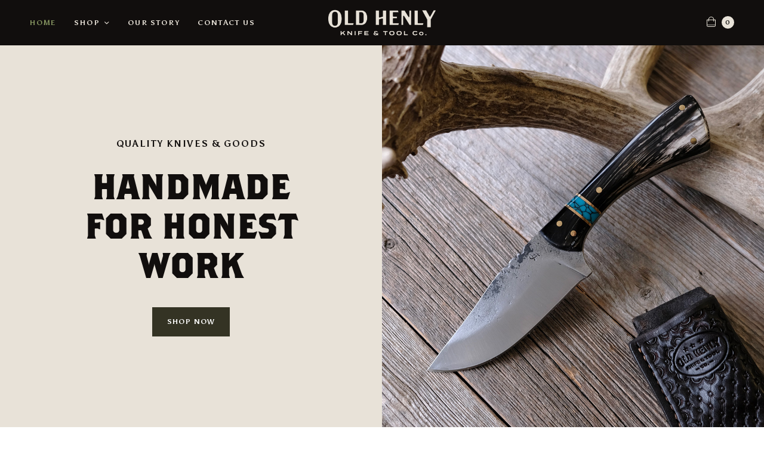

--- FILE ---
content_type: text/html; charset=UTF-8
request_url: https://www.oldhenly.com/
body_size: 26423
content:
<!doctype html>
<html lang="en-US">
<head>
	<meta charset="UTF-8" />
<script type="text/javascript">
/* <![CDATA[ */
var gform;gform||(document.addEventListener("gform_main_scripts_loaded",function(){gform.scriptsLoaded=!0}),document.addEventListener("gform/theme/scripts_loaded",function(){gform.themeScriptsLoaded=!0}),window.addEventListener("DOMContentLoaded",function(){gform.domLoaded=!0}),gform={domLoaded:!1,scriptsLoaded:!1,themeScriptsLoaded:!1,isFormEditor:()=>"function"==typeof InitializeEditor,callIfLoaded:function(o){return!(!gform.domLoaded||!gform.scriptsLoaded||!gform.themeScriptsLoaded&&!gform.isFormEditor()||(gform.isFormEditor()&&console.warn("The use of gform.initializeOnLoaded() is deprecated in the form editor context and will be removed in Gravity Forms 3.1."),o(),0))},initializeOnLoaded:function(o){gform.callIfLoaded(o)||(document.addEventListener("gform_main_scripts_loaded",()=>{gform.scriptsLoaded=!0,gform.callIfLoaded(o)}),document.addEventListener("gform/theme/scripts_loaded",()=>{gform.themeScriptsLoaded=!0,gform.callIfLoaded(o)}),window.addEventListener("DOMContentLoaded",()=>{gform.domLoaded=!0,gform.callIfLoaded(o)}))},hooks:{action:{},filter:{}},addAction:function(o,r,e,t){gform.addHook("action",o,r,e,t)},addFilter:function(o,r,e,t){gform.addHook("filter",o,r,e,t)},doAction:function(o){gform.doHook("action",o,arguments)},applyFilters:function(o){return gform.doHook("filter",o,arguments)},removeAction:function(o,r){gform.removeHook("action",o,r)},removeFilter:function(o,r,e){gform.removeHook("filter",o,r,e)},addHook:function(o,r,e,t,n){null==gform.hooks[o][r]&&(gform.hooks[o][r]=[]);var d=gform.hooks[o][r];null==n&&(n=r+"_"+d.length),gform.hooks[o][r].push({tag:n,callable:e,priority:t=null==t?10:t})},doHook:function(r,o,e){var t;if(e=Array.prototype.slice.call(e,1),null!=gform.hooks[r][o]&&((o=gform.hooks[r][o]).sort(function(o,r){return o.priority-r.priority}),o.forEach(function(o){"function"!=typeof(t=o.callable)&&(t=window[t]),"action"==r?t.apply(null,e):e[0]=t.apply(null,e)})),"filter"==r)return e[0]},removeHook:function(o,r,t,n){var e;null!=gform.hooks[o][r]&&(e=(e=gform.hooks[o][r]).filter(function(o,r,e){return!!(null!=n&&n!=o.tag||null!=t&&t!=o.priority)}),gform.hooks[o][r]=e)}});
/* ]]> */
</script>

	<meta name="viewport" content="width=device-width, initial-scale=1, maximum-scale=1, viewport-fit=cover">
	<link rel="profile" href="https://gmpg.org/xfn/11">
	<meta name='robots' content='index, follow, max-image-preview:large, max-snippet:-1, max-video-preview:-1' />

	<!-- This site is optimized with the Yoast SEO plugin v26.8 - https://yoast.com/product/yoast-seo-wordpress/ -->
	<title>Old Henly Knife &amp; Tool Co.</title>
	<link rel="canonical" href="https://www.oldhenly.com/" />
	<meta property="og:locale" content="en_US" />
	<meta property="og:type" content="website" />
	<meta property="og:title" content="Old Henly Knife &amp; Tool Co." />
	<meta property="og:description" content="Featured Items Good tools make life better, that’s why we make quality knives and goods by hand one at a time for everyday life. Our Story" />
	<meta property="og:url" content="https://www.oldhenly.com/" />
	<meta property="og:site_name" content="Old Henly Knife &amp; Tool Co." />
	<meta property="article:modified_time" content="2025-02-15T00:06:34+00:00" />
	<meta property="og:image" content="https://www.oldhenly.com/wp-content/uploads/2022/12/hero-buffalo-clip-point.jpg" />
	<meta property="og:image:width" content="1000" />
	<meta property="og:image:height" content="1000" />
	<meta property="og:image:type" content="image/jpeg" />
	<meta name="twitter:card" content="summary_large_image" />
	<script type="application/ld+json" class="yoast-schema-graph">{"@context":"https://schema.org","@graph":[{"@type":"WebPage","@id":"https://www.oldhenly.com/","url":"https://www.oldhenly.com/","name":"Old Henly Knife &amp; Tool Co.","isPartOf":{"@id":"https://www.oldhenly.com/#website"},"about":{"@id":"https://www.oldhenly.com/#organization"},"primaryImageOfPage":{"@id":"https://www.oldhenly.com/#primaryimage"},"image":{"@id":"https://www.oldhenly.com/#primaryimage"},"thumbnailUrl":"https://www.oldhenly.com/wp-content/uploads/2022/12/hero-buffalo-clip-point.jpg","datePublished":"2020-08-26T08:14:49+00:00","dateModified":"2025-02-15T00:06:34+00:00","breadcrumb":{"@id":"https://www.oldhenly.com/#breadcrumb"},"inLanguage":"en-US","potentialAction":[{"@type":"ReadAction","target":["https://www.oldhenly.com/"]}]},{"@type":"ImageObject","inLanguage":"en-US","@id":"https://www.oldhenly.com/#primaryimage","url":"https://www.oldhenly.com/wp-content/uploads/2022/12/hero-buffalo-clip-point.jpg","contentUrl":"https://www.oldhenly.com/wp-content/uploads/2022/12/hero-buffalo-clip-point.jpg","width":1000,"height":1000},{"@type":"BreadcrumbList","@id":"https://www.oldhenly.com/#breadcrumb","itemListElement":[{"@type":"ListItem","position":1,"name":"Home"}]},{"@type":"WebSite","@id":"https://www.oldhenly.com/#website","url":"https://www.oldhenly.com/","name":"Old Henly Knife &amp; Tool Co.","description":"Handmade for Honest Work","publisher":{"@id":"https://www.oldhenly.com/#organization"},"potentialAction":[{"@type":"SearchAction","target":{"@type":"EntryPoint","urlTemplate":"https://www.oldhenly.com/?s={search_term_string}"},"query-input":{"@type":"PropertyValueSpecification","valueRequired":true,"valueName":"search_term_string"}}],"inLanguage":"en-US"},{"@type":"Organization","@id":"https://www.oldhenly.com/#organization","name":"Old Henly","url":"https://www.oldhenly.com/","logo":{"@type":"ImageObject","inLanguage":"en-US","@id":"https://www.oldhenly.com/#/schema/logo/image/","url":"https://www.oldhenly.com/wp-content/uploads/2021/10/logo-anvil.png","contentUrl":"https://www.oldhenly.com/wp-content/uploads/2021/10/logo-anvil.png","width":512,"height":320,"caption":"Old Henly"},"image":{"@id":"https://www.oldhenly.com/#/schema/logo/image/"},"sameAs":["https://www.instagram.com/oldhenly/"]}]}</script>
	<!-- / Yoast SEO plugin. -->


<link rel='dns-prefetch' href='//use.typekit.net' />
<link rel='dns-prefetch' href='//fonts.googleapis.com' />
<link rel="alternate" type="application/rss+xml" title="Old Henly Knife &amp; Tool Co. &raquo; Feed" href="https://www.oldhenly.com/feed/" />
<link rel="alternate" type="application/rss+xml" title="Old Henly Knife &amp; Tool Co. &raquo; Comments Feed" href="https://www.oldhenly.com/comments/feed/" />
<link rel="alternate" title="oEmbed (JSON)" type="application/json+oembed" href="https://www.oldhenly.com/wp-json/oembed/1.0/embed?url=https%3A%2F%2Fwww.oldhenly.com%2F" />
<link rel="alternate" title="oEmbed (XML)" type="text/xml+oembed" href="https://www.oldhenly.com/wp-json/oembed/1.0/embed?url=https%3A%2F%2Fwww.oldhenly.com%2F&#038;format=xml" />
<style id='wp-img-auto-sizes-contain-inline-css' type='text/css'>
img:is([sizes=auto i],[sizes^="auto," i]){contain-intrinsic-size:3000px 1500px}
/*# sourceURL=wp-img-auto-sizes-contain-inline-css */
</style>
<link rel='stylesheet' id='oldhenly-typekit-css' href='https://use.typekit.net/ovf2tyn.css?ver=6.9' type='text/css' media='all' />
<link rel='stylesheet' id='sbi_styles-css' href='https://www.oldhenly.com/wp-content/plugins/instagram-feed/css/sbi-styles.min.css?ver=6.10.0' type='text/css' media='all' />
<style id='wp-emoji-styles-inline-css' type='text/css'>

	img.wp-smiley, img.emoji {
		display: inline !important;
		border: none !important;
		box-shadow: none !important;
		height: 1em !important;
		width: 1em !important;
		margin: 0 0.07em !important;
		vertical-align: -0.1em !important;
		background: none !important;
		padding: 0 !important;
	}
/*# sourceURL=wp-emoji-styles-inline-css */
</style>
<style id='wp-block-library-inline-css' type='text/css'>
:root{--wp-block-synced-color:#7a00df;--wp-block-synced-color--rgb:122,0,223;--wp-bound-block-color:var(--wp-block-synced-color);--wp-editor-canvas-background:#ddd;--wp-admin-theme-color:#007cba;--wp-admin-theme-color--rgb:0,124,186;--wp-admin-theme-color-darker-10:#006ba1;--wp-admin-theme-color-darker-10--rgb:0,107,160.5;--wp-admin-theme-color-darker-20:#005a87;--wp-admin-theme-color-darker-20--rgb:0,90,135;--wp-admin-border-width-focus:2px}@media (min-resolution:192dpi){:root{--wp-admin-border-width-focus:1.5px}}.wp-element-button{cursor:pointer}:root .has-very-light-gray-background-color{background-color:#eee}:root .has-very-dark-gray-background-color{background-color:#313131}:root .has-very-light-gray-color{color:#eee}:root .has-very-dark-gray-color{color:#313131}:root .has-vivid-green-cyan-to-vivid-cyan-blue-gradient-background{background:linear-gradient(135deg,#00d084,#0693e3)}:root .has-purple-crush-gradient-background{background:linear-gradient(135deg,#34e2e4,#4721fb 50%,#ab1dfe)}:root .has-hazy-dawn-gradient-background{background:linear-gradient(135deg,#faaca8,#dad0ec)}:root .has-subdued-olive-gradient-background{background:linear-gradient(135deg,#fafae1,#67a671)}:root .has-atomic-cream-gradient-background{background:linear-gradient(135deg,#fdd79a,#004a59)}:root .has-nightshade-gradient-background{background:linear-gradient(135deg,#330968,#31cdcf)}:root .has-midnight-gradient-background{background:linear-gradient(135deg,#020381,#2874fc)}:root{--wp--preset--font-size--normal:16px;--wp--preset--font-size--huge:42px}.has-regular-font-size{font-size:1em}.has-larger-font-size{font-size:2.625em}.has-normal-font-size{font-size:var(--wp--preset--font-size--normal)}.has-huge-font-size{font-size:var(--wp--preset--font-size--huge)}.has-text-align-center{text-align:center}.has-text-align-left{text-align:left}.has-text-align-right{text-align:right}.has-fit-text{white-space:nowrap!important}#end-resizable-editor-section{display:none}.aligncenter{clear:both}.items-justified-left{justify-content:flex-start}.items-justified-center{justify-content:center}.items-justified-right{justify-content:flex-end}.items-justified-space-between{justify-content:space-between}.screen-reader-text{border:0;clip-path:inset(50%);height:1px;margin:-1px;overflow:hidden;padding:0;position:absolute;width:1px;word-wrap:normal!important}.screen-reader-text:focus{background-color:#ddd;clip-path:none;color:#444;display:block;font-size:1em;height:auto;left:5px;line-height:normal;padding:15px 23px 14px;text-decoration:none;top:5px;width:auto;z-index:100000}html :where(.has-border-color){border-style:solid}html :where([style*=border-top-color]){border-top-style:solid}html :where([style*=border-right-color]){border-right-style:solid}html :where([style*=border-bottom-color]){border-bottom-style:solid}html :where([style*=border-left-color]){border-left-style:solid}html :where([style*=border-width]){border-style:solid}html :where([style*=border-top-width]){border-top-style:solid}html :where([style*=border-right-width]){border-right-style:solid}html :where([style*=border-bottom-width]){border-bottom-style:solid}html :where([style*=border-left-width]){border-left-style:solid}html :where(img[class*=wp-image-]){height:auto;max-width:100%}:where(figure){margin:0 0 1em}html :where(.is-position-sticky){--wp-admin--admin-bar--position-offset:var(--wp-admin--admin-bar--height,0px)}@media screen and (max-width:600px){html :where(.is-position-sticky){--wp-admin--admin-bar--position-offset:0px}}

/*# sourceURL=wp-block-library-inline-css */
</style><style id='wp-block-button-inline-css' type='text/css'>
.wp-block-button__link{align-content:center;box-sizing:border-box;cursor:pointer;display:inline-block;height:100%;text-align:center;word-break:break-word}.wp-block-button__link.aligncenter{text-align:center}.wp-block-button__link.alignright{text-align:right}:where(.wp-block-button__link){border-radius:9999px;box-shadow:none;padding:calc(.667em + 2px) calc(1.333em + 2px);text-decoration:none}.wp-block-button[style*=text-decoration] .wp-block-button__link{text-decoration:inherit}.wp-block-buttons>.wp-block-button.has-custom-width{max-width:none}.wp-block-buttons>.wp-block-button.has-custom-width .wp-block-button__link{width:100%}.wp-block-buttons>.wp-block-button.has-custom-font-size .wp-block-button__link{font-size:inherit}.wp-block-buttons>.wp-block-button.wp-block-button__width-25{width:calc(25% - var(--wp--style--block-gap, .5em)*.75)}.wp-block-buttons>.wp-block-button.wp-block-button__width-50{width:calc(50% - var(--wp--style--block-gap, .5em)*.5)}.wp-block-buttons>.wp-block-button.wp-block-button__width-75{width:calc(75% - var(--wp--style--block-gap, .5em)*.25)}.wp-block-buttons>.wp-block-button.wp-block-button__width-100{flex-basis:100%;width:100%}.wp-block-buttons.is-vertical>.wp-block-button.wp-block-button__width-25{width:25%}.wp-block-buttons.is-vertical>.wp-block-button.wp-block-button__width-50{width:50%}.wp-block-buttons.is-vertical>.wp-block-button.wp-block-button__width-75{width:75%}.wp-block-button.is-style-squared,.wp-block-button__link.wp-block-button.is-style-squared{border-radius:0}.wp-block-button.no-border-radius,.wp-block-button__link.no-border-radius{border-radius:0!important}:root :where(.wp-block-button .wp-block-button__link.is-style-outline),:root :where(.wp-block-button.is-style-outline>.wp-block-button__link){border:2px solid;padding:.667em 1.333em}:root :where(.wp-block-button .wp-block-button__link.is-style-outline:not(.has-text-color)),:root :where(.wp-block-button.is-style-outline>.wp-block-button__link:not(.has-text-color)){color:currentColor}:root :where(.wp-block-button .wp-block-button__link.is-style-outline:not(.has-background)),:root :where(.wp-block-button.is-style-outline>.wp-block-button__link:not(.has-background)){background-color:initial;background-image:none}
/*# sourceURL=https://www.oldhenly.com/wp-includes/blocks/button/style.min.css */
</style>
<style id='wp-block-cover-inline-css' type='text/css'>
.wp-block-cover,.wp-block-cover-image{align-items:center;background-position:50%;box-sizing:border-box;display:flex;justify-content:center;min-height:430px;overflow:hidden;overflow:clip;padding:1em;position:relative}.wp-block-cover .has-background-dim:not([class*=-background-color]),.wp-block-cover-image .has-background-dim:not([class*=-background-color]),.wp-block-cover-image.has-background-dim:not([class*=-background-color]),.wp-block-cover.has-background-dim:not([class*=-background-color]){background-color:#000}.wp-block-cover .has-background-dim.has-background-gradient,.wp-block-cover-image .has-background-dim.has-background-gradient{background-color:initial}.wp-block-cover-image.has-background-dim:before,.wp-block-cover.has-background-dim:before{background-color:inherit;content:""}.wp-block-cover .wp-block-cover__background,.wp-block-cover .wp-block-cover__gradient-background,.wp-block-cover-image .wp-block-cover__background,.wp-block-cover-image .wp-block-cover__gradient-background,.wp-block-cover-image.has-background-dim:not(.has-background-gradient):before,.wp-block-cover.has-background-dim:not(.has-background-gradient):before{bottom:0;left:0;opacity:.5;position:absolute;right:0;top:0}.wp-block-cover-image.has-background-dim.has-background-dim-10 .wp-block-cover__background,.wp-block-cover-image.has-background-dim.has-background-dim-10 .wp-block-cover__gradient-background,.wp-block-cover-image.has-background-dim.has-background-dim-10:not(.has-background-gradient):before,.wp-block-cover.has-background-dim.has-background-dim-10 .wp-block-cover__background,.wp-block-cover.has-background-dim.has-background-dim-10 .wp-block-cover__gradient-background,.wp-block-cover.has-background-dim.has-background-dim-10:not(.has-background-gradient):before{opacity:.1}.wp-block-cover-image.has-background-dim.has-background-dim-20 .wp-block-cover__background,.wp-block-cover-image.has-background-dim.has-background-dim-20 .wp-block-cover__gradient-background,.wp-block-cover-image.has-background-dim.has-background-dim-20:not(.has-background-gradient):before,.wp-block-cover.has-background-dim.has-background-dim-20 .wp-block-cover__background,.wp-block-cover.has-background-dim.has-background-dim-20 .wp-block-cover__gradient-background,.wp-block-cover.has-background-dim.has-background-dim-20:not(.has-background-gradient):before{opacity:.2}.wp-block-cover-image.has-background-dim.has-background-dim-30 .wp-block-cover__background,.wp-block-cover-image.has-background-dim.has-background-dim-30 .wp-block-cover__gradient-background,.wp-block-cover-image.has-background-dim.has-background-dim-30:not(.has-background-gradient):before,.wp-block-cover.has-background-dim.has-background-dim-30 .wp-block-cover__background,.wp-block-cover.has-background-dim.has-background-dim-30 .wp-block-cover__gradient-background,.wp-block-cover.has-background-dim.has-background-dim-30:not(.has-background-gradient):before{opacity:.3}.wp-block-cover-image.has-background-dim.has-background-dim-40 .wp-block-cover__background,.wp-block-cover-image.has-background-dim.has-background-dim-40 .wp-block-cover__gradient-background,.wp-block-cover-image.has-background-dim.has-background-dim-40:not(.has-background-gradient):before,.wp-block-cover.has-background-dim.has-background-dim-40 .wp-block-cover__background,.wp-block-cover.has-background-dim.has-background-dim-40 .wp-block-cover__gradient-background,.wp-block-cover.has-background-dim.has-background-dim-40:not(.has-background-gradient):before{opacity:.4}.wp-block-cover-image.has-background-dim.has-background-dim-50 .wp-block-cover__background,.wp-block-cover-image.has-background-dim.has-background-dim-50 .wp-block-cover__gradient-background,.wp-block-cover-image.has-background-dim.has-background-dim-50:not(.has-background-gradient):before,.wp-block-cover.has-background-dim.has-background-dim-50 .wp-block-cover__background,.wp-block-cover.has-background-dim.has-background-dim-50 .wp-block-cover__gradient-background,.wp-block-cover.has-background-dim.has-background-dim-50:not(.has-background-gradient):before{opacity:.5}.wp-block-cover-image.has-background-dim.has-background-dim-60 .wp-block-cover__background,.wp-block-cover-image.has-background-dim.has-background-dim-60 .wp-block-cover__gradient-background,.wp-block-cover-image.has-background-dim.has-background-dim-60:not(.has-background-gradient):before,.wp-block-cover.has-background-dim.has-background-dim-60 .wp-block-cover__background,.wp-block-cover.has-background-dim.has-background-dim-60 .wp-block-cover__gradient-background,.wp-block-cover.has-background-dim.has-background-dim-60:not(.has-background-gradient):before{opacity:.6}.wp-block-cover-image.has-background-dim.has-background-dim-70 .wp-block-cover__background,.wp-block-cover-image.has-background-dim.has-background-dim-70 .wp-block-cover__gradient-background,.wp-block-cover-image.has-background-dim.has-background-dim-70:not(.has-background-gradient):before,.wp-block-cover.has-background-dim.has-background-dim-70 .wp-block-cover__background,.wp-block-cover.has-background-dim.has-background-dim-70 .wp-block-cover__gradient-background,.wp-block-cover.has-background-dim.has-background-dim-70:not(.has-background-gradient):before{opacity:.7}.wp-block-cover-image.has-background-dim.has-background-dim-80 .wp-block-cover__background,.wp-block-cover-image.has-background-dim.has-background-dim-80 .wp-block-cover__gradient-background,.wp-block-cover-image.has-background-dim.has-background-dim-80:not(.has-background-gradient):before,.wp-block-cover.has-background-dim.has-background-dim-80 .wp-block-cover__background,.wp-block-cover.has-background-dim.has-background-dim-80 .wp-block-cover__gradient-background,.wp-block-cover.has-background-dim.has-background-dim-80:not(.has-background-gradient):before{opacity:.8}.wp-block-cover-image.has-background-dim.has-background-dim-90 .wp-block-cover__background,.wp-block-cover-image.has-background-dim.has-background-dim-90 .wp-block-cover__gradient-background,.wp-block-cover-image.has-background-dim.has-background-dim-90:not(.has-background-gradient):before,.wp-block-cover.has-background-dim.has-background-dim-90 .wp-block-cover__background,.wp-block-cover.has-background-dim.has-background-dim-90 .wp-block-cover__gradient-background,.wp-block-cover.has-background-dim.has-background-dim-90:not(.has-background-gradient):before{opacity:.9}.wp-block-cover-image.has-background-dim.has-background-dim-100 .wp-block-cover__background,.wp-block-cover-image.has-background-dim.has-background-dim-100 .wp-block-cover__gradient-background,.wp-block-cover-image.has-background-dim.has-background-dim-100:not(.has-background-gradient):before,.wp-block-cover.has-background-dim.has-background-dim-100 .wp-block-cover__background,.wp-block-cover.has-background-dim.has-background-dim-100 .wp-block-cover__gradient-background,.wp-block-cover.has-background-dim.has-background-dim-100:not(.has-background-gradient):before{opacity:1}.wp-block-cover .wp-block-cover__background.has-background-dim.has-background-dim-0,.wp-block-cover .wp-block-cover__gradient-background.has-background-dim.has-background-dim-0,.wp-block-cover-image .wp-block-cover__background.has-background-dim.has-background-dim-0,.wp-block-cover-image .wp-block-cover__gradient-background.has-background-dim.has-background-dim-0{opacity:0}.wp-block-cover .wp-block-cover__background.has-background-dim.has-background-dim-10,.wp-block-cover .wp-block-cover__gradient-background.has-background-dim.has-background-dim-10,.wp-block-cover-image .wp-block-cover__background.has-background-dim.has-background-dim-10,.wp-block-cover-image .wp-block-cover__gradient-background.has-background-dim.has-background-dim-10{opacity:.1}.wp-block-cover .wp-block-cover__background.has-background-dim.has-background-dim-20,.wp-block-cover .wp-block-cover__gradient-background.has-background-dim.has-background-dim-20,.wp-block-cover-image .wp-block-cover__background.has-background-dim.has-background-dim-20,.wp-block-cover-image .wp-block-cover__gradient-background.has-background-dim.has-background-dim-20{opacity:.2}.wp-block-cover .wp-block-cover__background.has-background-dim.has-background-dim-30,.wp-block-cover .wp-block-cover__gradient-background.has-background-dim.has-background-dim-30,.wp-block-cover-image .wp-block-cover__background.has-background-dim.has-background-dim-30,.wp-block-cover-image .wp-block-cover__gradient-background.has-background-dim.has-background-dim-30{opacity:.3}.wp-block-cover .wp-block-cover__background.has-background-dim.has-background-dim-40,.wp-block-cover .wp-block-cover__gradient-background.has-background-dim.has-background-dim-40,.wp-block-cover-image .wp-block-cover__background.has-background-dim.has-background-dim-40,.wp-block-cover-image .wp-block-cover__gradient-background.has-background-dim.has-background-dim-40{opacity:.4}.wp-block-cover .wp-block-cover__background.has-background-dim.has-background-dim-50,.wp-block-cover .wp-block-cover__gradient-background.has-background-dim.has-background-dim-50,.wp-block-cover-image .wp-block-cover__background.has-background-dim.has-background-dim-50,.wp-block-cover-image .wp-block-cover__gradient-background.has-background-dim.has-background-dim-50{opacity:.5}.wp-block-cover .wp-block-cover__background.has-background-dim.has-background-dim-60,.wp-block-cover .wp-block-cover__gradient-background.has-background-dim.has-background-dim-60,.wp-block-cover-image .wp-block-cover__background.has-background-dim.has-background-dim-60,.wp-block-cover-image .wp-block-cover__gradient-background.has-background-dim.has-background-dim-60{opacity:.6}.wp-block-cover .wp-block-cover__background.has-background-dim.has-background-dim-70,.wp-block-cover .wp-block-cover__gradient-background.has-background-dim.has-background-dim-70,.wp-block-cover-image .wp-block-cover__background.has-background-dim.has-background-dim-70,.wp-block-cover-image .wp-block-cover__gradient-background.has-background-dim.has-background-dim-70{opacity:.7}.wp-block-cover .wp-block-cover__background.has-background-dim.has-background-dim-80,.wp-block-cover .wp-block-cover__gradient-background.has-background-dim.has-background-dim-80,.wp-block-cover-image .wp-block-cover__background.has-background-dim.has-background-dim-80,.wp-block-cover-image .wp-block-cover__gradient-background.has-background-dim.has-background-dim-80{opacity:.8}.wp-block-cover .wp-block-cover__background.has-background-dim.has-background-dim-90,.wp-block-cover .wp-block-cover__gradient-background.has-background-dim.has-background-dim-90,.wp-block-cover-image .wp-block-cover__background.has-background-dim.has-background-dim-90,.wp-block-cover-image .wp-block-cover__gradient-background.has-background-dim.has-background-dim-90{opacity:.9}.wp-block-cover .wp-block-cover__background.has-background-dim.has-background-dim-100,.wp-block-cover .wp-block-cover__gradient-background.has-background-dim.has-background-dim-100,.wp-block-cover-image .wp-block-cover__background.has-background-dim.has-background-dim-100,.wp-block-cover-image .wp-block-cover__gradient-background.has-background-dim.has-background-dim-100{opacity:1}.wp-block-cover-image.alignleft,.wp-block-cover-image.alignright,.wp-block-cover.alignleft,.wp-block-cover.alignright{max-width:420px;width:100%}.wp-block-cover-image.aligncenter,.wp-block-cover-image.alignleft,.wp-block-cover-image.alignright,.wp-block-cover.aligncenter,.wp-block-cover.alignleft,.wp-block-cover.alignright{display:flex}.wp-block-cover .wp-block-cover__inner-container,.wp-block-cover-image .wp-block-cover__inner-container{color:inherit;position:relative;width:100%}.wp-block-cover-image.is-position-top-left,.wp-block-cover.is-position-top-left{align-items:flex-start;justify-content:flex-start}.wp-block-cover-image.is-position-top-center,.wp-block-cover.is-position-top-center{align-items:flex-start;justify-content:center}.wp-block-cover-image.is-position-top-right,.wp-block-cover.is-position-top-right{align-items:flex-start;justify-content:flex-end}.wp-block-cover-image.is-position-center-left,.wp-block-cover.is-position-center-left{align-items:center;justify-content:flex-start}.wp-block-cover-image.is-position-center-center,.wp-block-cover.is-position-center-center{align-items:center;justify-content:center}.wp-block-cover-image.is-position-center-right,.wp-block-cover.is-position-center-right{align-items:center;justify-content:flex-end}.wp-block-cover-image.is-position-bottom-left,.wp-block-cover.is-position-bottom-left{align-items:flex-end;justify-content:flex-start}.wp-block-cover-image.is-position-bottom-center,.wp-block-cover.is-position-bottom-center{align-items:flex-end;justify-content:center}.wp-block-cover-image.is-position-bottom-right,.wp-block-cover.is-position-bottom-right{align-items:flex-end;justify-content:flex-end}.wp-block-cover-image.has-custom-content-position.has-custom-content-position .wp-block-cover__inner-container,.wp-block-cover.has-custom-content-position.has-custom-content-position .wp-block-cover__inner-container{margin:0}.wp-block-cover-image.has-custom-content-position.has-custom-content-position.is-position-bottom-left .wp-block-cover__inner-container,.wp-block-cover-image.has-custom-content-position.has-custom-content-position.is-position-bottom-right .wp-block-cover__inner-container,.wp-block-cover-image.has-custom-content-position.has-custom-content-position.is-position-center-left .wp-block-cover__inner-container,.wp-block-cover-image.has-custom-content-position.has-custom-content-position.is-position-center-right .wp-block-cover__inner-container,.wp-block-cover-image.has-custom-content-position.has-custom-content-position.is-position-top-left .wp-block-cover__inner-container,.wp-block-cover-image.has-custom-content-position.has-custom-content-position.is-position-top-right .wp-block-cover__inner-container,.wp-block-cover.has-custom-content-position.has-custom-content-position.is-position-bottom-left .wp-block-cover__inner-container,.wp-block-cover.has-custom-content-position.has-custom-content-position.is-position-bottom-right .wp-block-cover__inner-container,.wp-block-cover.has-custom-content-position.has-custom-content-position.is-position-center-left .wp-block-cover__inner-container,.wp-block-cover.has-custom-content-position.has-custom-content-position.is-position-center-right .wp-block-cover__inner-container,.wp-block-cover.has-custom-content-position.has-custom-content-position.is-position-top-left .wp-block-cover__inner-container,.wp-block-cover.has-custom-content-position.has-custom-content-position.is-position-top-right .wp-block-cover__inner-container{margin:0;width:auto}.wp-block-cover .wp-block-cover__image-background,.wp-block-cover video.wp-block-cover__video-background,.wp-block-cover-image .wp-block-cover__image-background,.wp-block-cover-image video.wp-block-cover__video-background{border:none;bottom:0;box-shadow:none;height:100%;left:0;margin:0;max-height:none;max-width:none;object-fit:cover;outline:none;padding:0;position:absolute;right:0;top:0;width:100%}.wp-block-cover-image.has-parallax,.wp-block-cover.has-parallax,.wp-block-cover__image-background.has-parallax,video.wp-block-cover__video-background.has-parallax{background-attachment:fixed;background-repeat:no-repeat;background-size:cover}@supports (-webkit-touch-callout:inherit){.wp-block-cover-image.has-parallax,.wp-block-cover.has-parallax,.wp-block-cover__image-background.has-parallax,video.wp-block-cover__video-background.has-parallax{background-attachment:scroll}}@media (prefers-reduced-motion:reduce){.wp-block-cover-image.has-parallax,.wp-block-cover.has-parallax,.wp-block-cover__image-background.has-parallax,video.wp-block-cover__video-background.has-parallax{background-attachment:scroll}}.wp-block-cover-image.is-repeated,.wp-block-cover.is-repeated,.wp-block-cover__image-background.is-repeated,video.wp-block-cover__video-background.is-repeated{background-repeat:repeat;background-size:auto}.wp-block-cover-image-text,.wp-block-cover-image-text a,.wp-block-cover-image-text a:active,.wp-block-cover-image-text a:focus,.wp-block-cover-image-text a:hover,.wp-block-cover-text,.wp-block-cover-text a,.wp-block-cover-text a:active,.wp-block-cover-text a:focus,.wp-block-cover-text a:hover,section.wp-block-cover-image h2,section.wp-block-cover-image h2 a,section.wp-block-cover-image h2 a:active,section.wp-block-cover-image h2 a:focus,section.wp-block-cover-image h2 a:hover{color:#fff}.wp-block-cover-image .wp-block-cover.has-left-content{justify-content:flex-start}.wp-block-cover-image .wp-block-cover.has-right-content{justify-content:flex-end}.wp-block-cover-image.has-left-content .wp-block-cover-image-text,.wp-block-cover.has-left-content .wp-block-cover-text,section.wp-block-cover-image.has-left-content>h2{margin-left:0;text-align:left}.wp-block-cover-image.has-right-content .wp-block-cover-image-text,.wp-block-cover.has-right-content .wp-block-cover-text,section.wp-block-cover-image.has-right-content>h2{margin-right:0;text-align:right}.wp-block-cover .wp-block-cover-text,.wp-block-cover-image .wp-block-cover-image-text,section.wp-block-cover-image>h2{font-size:2em;line-height:1.25;margin-bottom:0;max-width:840px;padding:.44em;text-align:center;z-index:1}:where(.wp-block-cover-image:not(.has-text-color)),:where(.wp-block-cover:not(.has-text-color)){color:#fff}:where(.wp-block-cover-image.is-light:not(.has-text-color)),:where(.wp-block-cover.is-light:not(.has-text-color)){color:#000}:root :where(.wp-block-cover h1:not(.has-text-color)),:root :where(.wp-block-cover h2:not(.has-text-color)),:root :where(.wp-block-cover h3:not(.has-text-color)),:root :where(.wp-block-cover h4:not(.has-text-color)),:root :where(.wp-block-cover h5:not(.has-text-color)),:root :where(.wp-block-cover h6:not(.has-text-color)),:root :where(.wp-block-cover p:not(.has-text-color)){color:inherit}body:not(.editor-styles-wrapper) .wp-block-cover:not(.wp-block-cover:has(.wp-block-cover__background+.wp-block-cover__inner-container)) .wp-block-cover__image-background,body:not(.editor-styles-wrapper) .wp-block-cover:not(.wp-block-cover:has(.wp-block-cover__background+.wp-block-cover__inner-container)) .wp-block-cover__video-background{z-index:0}body:not(.editor-styles-wrapper) .wp-block-cover:not(.wp-block-cover:has(.wp-block-cover__background+.wp-block-cover__inner-container)) .wp-block-cover__background,body:not(.editor-styles-wrapper) .wp-block-cover:not(.wp-block-cover:has(.wp-block-cover__background+.wp-block-cover__inner-container)) .wp-block-cover__gradient-background,body:not(.editor-styles-wrapper) .wp-block-cover:not(.wp-block-cover:has(.wp-block-cover__background+.wp-block-cover__inner-container)) .wp-block-cover__inner-container,body:not(.editor-styles-wrapper) .wp-block-cover:not(.wp-block-cover:has(.wp-block-cover__background+.wp-block-cover__inner-container)).has-background-dim:not(.has-background-gradient):before{z-index:1}.has-modal-open body:not(.editor-styles-wrapper) .wp-block-cover:not(.wp-block-cover:has(.wp-block-cover__background+.wp-block-cover__inner-container)) .wp-block-cover__inner-container{z-index:auto}
/*# sourceURL=https://www.oldhenly.com/wp-includes/blocks/cover/style.min.css */
</style>
<style id='wp-block-image-inline-css' type='text/css'>
.wp-block-image>a,.wp-block-image>figure>a{display:inline-block}.wp-block-image img{box-sizing:border-box;height:auto;max-width:100%;vertical-align:bottom}@media not (prefers-reduced-motion){.wp-block-image img.hide{visibility:hidden}.wp-block-image img.show{animation:show-content-image .4s}}.wp-block-image[style*=border-radius] img,.wp-block-image[style*=border-radius]>a{border-radius:inherit}.wp-block-image.has-custom-border img{box-sizing:border-box}.wp-block-image.aligncenter{text-align:center}.wp-block-image.alignfull>a,.wp-block-image.alignwide>a{width:100%}.wp-block-image.alignfull img,.wp-block-image.alignwide img{height:auto;width:100%}.wp-block-image .aligncenter,.wp-block-image .alignleft,.wp-block-image .alignright,.wp-block-image.aligncenter,.wp-block-image.alignleft,.wp-block-image.alignright{display:table}.wp-block-image .aligncenter>figcaption,.wp-block-image .alignleft>figcaption,.wp-block-image .alignright>figcaption,.wp-block-image.aligncenter>figcaption,.wp-block-image.alignleft>figcaption,.wp-block-image.alignright>figcaption{caption-side:bottom;display:table-caption}.wp-block-image .alignleft{float:left;margin:.5em 1em .5em 0}.wp-block-image .alignright{float:right;margin:.5em 0 .5em 1em}.wp-block-image .aligncenter{margin-left:auto;margin-right:auto}.wp-block-image :where(figcaption){margin-bottom:1em;margin-top:.5em}.wp-block-image.is-style-circle-mask img{border-radius:9999px}@supports ((-webkit-mask-image:none) or (mask-image:none)) or (-webkit-mask-image:none){.wp-block-image.is-style-circle-mask img{border-radius:0;-webkit-mask-image:url('data:image/svg+xml;utf8,<svg viewBox="0 0 100 100" xmlns="http://www.w3.org/2000/svg"><circle cx="50" cy="50" r="50"/></svg>');mask-image:url('data:image/svg+xml;utf8,<svg viewBox="0 0 100 100" xmlns="http://www.w3.org/2000/svg"><circle cx="50" cy="50" r="50"/></svg>');mask-mode:alpha;-webkit-mask-position:center;mask-position:center;-webkit-mask-repeat:no-repeat;mask-repeat:no-repeat;-webkit-mask-size:contain;mask-size:contain}}:root :where(.wp-block-image.is-style-rounded img,.wp-block-image .is-style-rounded img){border-radius:9999px}.wp-block-image figure{margin:0}.wp-lightbox-container{display:flex;flex-direction:column;position:relative}.wp-lightbox-container img{cursor:zoom-in}.wp-lightbox-container img:hover+button{opacity:1}.wp-lightbox-container button{align-items:center;backdrop-filter:blur(16px) saturate(180%);background-color:#5a5a5a40;border:none;border-radius:4px;cursor:zoom-in;display:flex;height:20px;justify-content:center;opacity:0;padding:0;position:absolute;right:16px;text-align:center;top:16px;width:20px;z-index:100}@media not (prefers-reduced-motion){.wp-lightbox-container button{transition:opacity .2s ease}}.wp-lightbox-container button:focus-visible{outline:3px auto #5a5a5a40;outline:3px auto -webkit-focus-ring-color;outline-offset:3px}.wp-lightbox-container button:hover{cursor:pointer;opacity:1}.wp-lightbox-container button:focus{opacity:1}.wp-lightbox-container button:focus,.wp-lightbox-container button:hover,.wp-lightbox-container button:not(:hover):not(:active):not(.has-background){background-color:#5a5a5a40;border:none}.wp-lightbox-overlay{box-sizing:border-box;cursor:zoom-out;height:100vh;left:0;overflow:hidden;position:fixed;top:0;visibility:hidden;width:100%;z-index:100000}.wp-lightbox-overlay .close-button{align-items:center;cursor:pointer;display:flex;justify-content:center;min-height:40px;min-width:40px;padding:0;position:absolute;right:calc(env(safe-area-inset-right) + 16px);top:calc(env(safe-area-inset-top) + 16px);z-index:5000000}.wp-lightbox-overlay .close-button:focus,.wp-lightbox-overlay .close-button:hover,.wp-lightbox-overlay .close-button:not(:hover):not(:active):not(.has-background){background:none;border:none}.wp-lightbox-overlay .lightbox-image-container{height:var(--wp--lightbox-container-height);left:50%;overflow:hidden;position:absolute;top:50%;transform:translate(-50%,-50%);transform-origin:top left;width:var(--wp--lightbox-container-width);z-index:9999999999}.wp-lightbox-overlay .wp-block-image{align-items:center;box-sizing:border-box;display:flex;height:100%;justify-content:center;margin:0;position:relative;transform-origin:0 0;width:100%;z-index:3000000}.wp-lightbox-overlay .wp-block-image img{height:var(--wp--lightbox-image-height);min-height:var(--wp--lightbox-image-height);min-width:var(--wp--lightbox-image-width);width:var(--wp--lightbox-image-width)}.wp-lightbox-overlay .wp-block-image figcaption{display:none}.wp-lightbox-overlay button{background:none;border:none}.wp-lightbox-overlay .scrim{background-color:#fff;height:100%;opacity:.9;position:absolute;width:100%;z-index:2000000}.wp-lightbox-overlay.active{visibility:visible}@media not (prefers-reduced-motion){.wp-lightbox-overlay.active{animation:turn-on-visibility .25s both}.wp-lightbox-overlay.active img{animation:turn-on-visibility .35s both}.wp-lightbox-overlay.show-closing-animation:not(.active){animation:turn-off-visibility .35s both}.wp-lightbox-overlay.show-closing-animation:not(.active) img{animation:turn-off-visibility .25s both}.wp-lightbox-overlay.zoom.active{animation:none;opacity:1;visibility:visible}.wp-lightbox-overlay.zoom.active .lightbox-image-container{animation:lightbox-zoom-in .4s}.wp-lightbox-overlay.zoom.active .lightbox-image-container img{animation:none}.wp-lightbox-overlay.zoom.active .scrim{animation:turn-on-visibility .4s forwards}.wp-lightbox-overlay.zoom.show-closing-animation:not(.active){animation:none}.wp-lightbox-overlay.zoom.show-closing-animation:not(.active) .lightbox-image-container{animation:lightbox-zoom-out .4s}.wp-lightbox-overlay.zoom.show-closing-animation:not(.active) .lightbox-image-container img{animation:none}.wp-lightbox-overlay.zoom.show-closing-animation:not(.active) .scrim{animation:turn-off-visibility .4s forwards}}@keyframes show-content-image{0%{visibility:hidden}99%{visibility:hidden}to{visibility:visible}}@keyframes turn-on-visibility{0%{opacity:0}to{opacity:1}}@keyframes turn-off-visibility{0%{opacity:1;visibility:visible}99%{opacity:0;visibility:visible}to{opacity:0;visibility:hidden}}@keyframes lightbox-zoom-in{0%{transform:translate(calc((-100vw + var(--wp--lightbox-scrollbar-width))/2 + var(--wp--lightbox-initial-left-position)),calc(-50vh + var(--wp--lightbox-initial-top-position))) scale(var(--wp--lightbox-scale))}to{transform:translate(-50%,-50%) scale(1)}}@keyframes lightbox-zoom-out{0%{transform:translate(-50%,-50%) scale(1);visibility:visible}99%{visibility:visible}to{transform:translate(calc((-100vw + var(--wp--lightbox-scrollbar-width))/2 + var(--wp--lightbox-initial-left-position)),calc(-50vh + var(--wp--lightbox-initial-top-position))) scale(var(--wp--lightbox-scale));visibility:hidden}}
/*# sourceURL=https://www.oldhenly.com/wp-includes/blocks/image/style.min.css */
</style>
<style id='wp-block-media-text-inline-css' type='text/css'>
.wp-block-media-text{box-sizing:border-box;
  /*!rtl:begin:ignore*/direction:ltr;
  /*!rtl:end:ignore*/display:grid;grid-template-columns:50% 1fr;grid-template-rows:auto}.wp-block-media-text.has-media-on-the-right{grid-template-columns:1fr 50%}.wp-block-media-text.is-vertically-aligned-top>.wp-block-media-text__content,.wp-block-media-text.is-vertically-aligned-top>.wp-block-media-text__media{align-self:start}.wp-block-media-text.is-vertically-aligned-center>.wp-block-media-text__content,.wp-block-media-text.is-vertically-aligned-center>.wp-block-media-text__media,.wp-block-media-text>.wp-block-media-text__content,.wp-block-media-text>.wp-block-media-text__media{align-self:center}.wp-block-media-text.is-vertically-aligned-bottom>.wp-block-media-text__content,.wp-block-media-text.is-vertically-aligned-bottom>.wp-block-media-text__media{align-self:end}.wp-block-media-text>.wp-block-media-text__media{
  /*!rtl:begin:ignore*/grid-column:1;grid-row:1;
  /*!rtl:end:ignore*/margin:0}.wp-block-media-text>.wp-block-media-text__content{direction:ltr;
  /*!rtl:begin:ignore*/grid-column:2;grid-row:1;
  /*!rtl:end:ignore*/padding:0 8%;word-break:break-word}.wp-block-media-text.has-media-on-the-right>.wp-block-media-text__media{
  /*!rtl:begin:ignore*/grid-column:2;grid-row:1
  /*!rtl:end:ignore*/}.wp-block-media-text.has-media-on-the-right>.wp-block-media-text__content{
  /*!rtl:begin:ignore*/grid-column:1;grid-row:1
  /*!rtl:end:ignore*/}.wp-block-media-text__media a{display:block}.wp-block-media-text__media img,.wp-block-media-text__media video{height:auto;max-width:unset;vertical-align:middle;width:100%}.wp-block-media-text.is-image-fill>.wp-block-media-text__media{background-size:cover;height:100%;min-height:250px}.wp-block-media-text.is-image-fill>.wp-block-media-text__media>a{display:block;height:100%}.wp-block-media-text.is-image-fill>.wp-block-media-text__media img{height:1px;margin:-1px;overflow:hidden;padding:0;position:absolute;width:1px;clip:rect(0,0,0,0);border:0}.wp-block-media-text.is-image-fill-element>.wp-block-media-text__media{height:100%;min-height:250px}.wp-block-media-text.is-image-fill-element>.wp-block-media-text__media>a{display:block;height:100%}.wp-block-media-text.is-image-fill-element>.wp-block-media-text__media img{height:100%;object-fit:cover;width:100%}@media (max-width:600px){.wp-block-media-text.is-stacked-on-mobile{grid-template-columns:100%!important}.wp-block-media-text.is-stacked-on-mobile>.wp-block-media-text__media{grid-column:1;grid-row:1}.wp-block-media-text.is-stacked-on-mobile>.wp-block-media-text__content{grid-column:1;grid-row:2}}
/*# sourceURL=https://www.oldhenly.com/wp-includes/blocks/media-text/style.min.css */
</style>
<style id='wp-block-buttons-inline-css' type='text/css'>
.wp-block-buttons{box-sizing:border-box}.wp-block-buttons.is-vertical{flex-direction:column}.wp-block-buttons.is-vertical>.wp-block-button:last-child{margin-bottom:0}.wp-block-buttons>.wp-block-button{display:inline-block;margin:0}.wp-block-buttons.is-content-justification-left{justify-content:flex-start}.wp-block-buttons.is-content-justification-left.is-vertical{align-items:flex-start}.wp-block-buttons.is-content-justification-center{justify-content:center}.wp-block-buttons.is-content-justification-center.is-vertical{align-items:center}.wp-block-buttons.is-content-justification-right{justify-content:flex-end}.wp-block-buttons.is-content-justification-right.is-vertical{align-items:flex-end}.wp-block-buttons.is-content-justification-space-between{justify-content:space-between}.wp-block-buttons.aligncenter{text-align:center}.wp-block-buttons:not(.is-content-justification-space-between,.is-content-justification-right,.is-content-justification-left,.is-content-justification-center) .wp-block-button.aligncenter{margin-left:auto;margin-right:auto;width:100%}.wp-block-buttons[style*=text-decoration] .wp-block-button,.wp-block-buttons[style*=text-decoration] .wp-block-button__link{text-decoration:inherit}.wp-block-buttons.has-custom-font-size .wp-block-button__link{font-size:inherit}.wp-block-buttons .wp-block-button__link{width:100%}.wp-block-button.aligncenter{text-align:center}
/*# sourceURL=https://www.oldhenly.com/wp-includes/blocks/buttons/style.min.css */
</style>
<style id='wp-block-columns-inline-css' type='text/css'>
.wp-block-columns{box-sizing:border-box;display:flex;flex-wrap:wrap!important}@media (min-width:782px){.wp-block-columns{flex-wrap:nowrap!important}}.wp-block-columns{align-items:normal!important}.wp-block-columns.are-vertically-aligned-top{align-items:flex-start}.wp-block-columns.are-vertically-aligned-center{align-items:center}.wp-block-columns.are-vertically-aligned-bottom{align-items:flex-end}@media (max-width:781px){.wp-block-columns:not(.is-not-stacked-on-mobile)>.wp-block-column{flex-basis:100%!important}}@media (min-width:782px){.wp-block-columns:not(.is-not-stacked-on-mobile)>.wp-block-column{flex-basis:0;flex-grow:1}.wp-block-columns:not(.is-not-stacked-on-mobile)>.wp-block-column[style*=flex-basis]{flex-grow:0}}.wp-block-columns.is-not-stacked-on-mobile{flex-wrap:nowrap!important}.wp-block-columns.is-not-stacked-on-mobile>.wp-block-column{flex-basis:0;flex-grow:1}.wp-block-columns.is-not-stacked-on-mobile>.wp-block-column[style*=flex-basis]{flex-grow:0}:where(.wp-block-columns){margin-bottom:1.75em}:where(.wp-block-columns.has-background){padding:1.25em 2.375em}.wp-block-column{flex-grow:1;min-width:0;overflow-wrap:break-word;word-break:break-word}.wp-block-column.is-vertically-aligned-top{align-self:flex-start}.wp-block-column.is-vertically-aligned-center{align-self:center}.wp-block-column.is-vertically-aligned-bottom{align-self:flex-end}.wp-block-column.is-vertically-aligned-stretch{align-self:stretch}.wp-block-column.is-vertically-aligned-bottom,.wp-block-column.is-vertically-aligned-center,.wp-block-column.is-vertically-aligned-top{width:100%}
/*# sourceURL=https://www.oldhenly.com/wp-includes/blocks/columns/style.min.css */
</style>
<style id='wp-block-group-inline-css' type='text/css'>
.wp-block-group{box-sizing:border-box}:where(.wp-block-group.wp-block-group-is-layout-constrained){position:relative}
/*# sourceURL=https://www.oldhenly.com/wp-includes/blocks/group/style.min.css */
</style>
<style id='wp-block-spacer-inline-css' type='text/css'>
.wp-block-spacer{clear:both}
/*# sourceURL=https://www.oldhenly.com/wp-includes/blocks/spacer/style.min.css */
</style>
<link rel='stylesheet' id='wc-blocks-style-css' href='https://www.oldhenly.com/wp-content/plugins/woocommerce/assets/client/blocks/wc-blocks.css?ver=wc-10.4.3' type='text/css' media='all' />
<link rel='stylesheet' id='wc-blocks-style-all-products-css' href='https://www.oldhenly.com/wp-content/plugins/woocommerce/assets/client/blocks/all-products.css?ver=wc-10.4.3' type='text/css' media='all' />
<style id='global-styles-inline-css' type='text/css'>
:root{--wp--preset--aspect-ratio--square: 1;--wp--preset--aspect-ratio--4-3: 4/3;--wp--preset--aspect-ratio--3-4: 3/4;--wp--preset--aspect-ratio--3-2: 3/2;--wp--preset--aspect-ratio--2-3: 2/3;--wp--preset--aspect-ratio--16-9: 16/9;--wp--preset--aspect-ratio--9-16: 9/16;--wp--preset--color--black: #000000;--wp--preset--color--cyan-bluish-gray: #abb8c3;--wp--preset--color--white: #ffffff;--wp--preset--color--pale-pink: #f78da7;--wp--preset--color--vivid-red: #cf2e2e;--wp--preset--color--luminous-vivid-orange: #ff6900;--wp--preset--color--luminous-vivid-amber: #fcb900;--wp--preset--color--light-green-cyan: #7bdcb5;--wp--preset--color--vivid-green-cyan: #00d084;--wp--preset--color--pale-cyan-blue: #8ed1fc;--wp--preset--color--vivid-cyan-blue: #0693e3;--wp--preset--color--vivid-purple: #9b51e0;--wp--preset--gradient--vivid-cyan-blue-to-vivid-purple: linear-gradient(135deg,rgb(6,147,227) 0%,rgb(155,81,224) 100%);--wp--preset--gradient--light-green-cyan-to-vivid-green-cyan: linear-gradient(135deg,rgb(122,220,180) 0%,rgb(0,208,130) 100%);--wp--preset--gradient--luminous-vivid-amber-to-luminous-vivid-orange: linear-gradient(135deg,rgb(252,185,0) 0%,rgb(255,105,0) 100%);--wp--preset--gradient--luminous-vivid-orange-to-vivid-red: linear-gradient(135deg,rgb(255,105,0) 0%,rgb(207,46,46) 100%);--wp--preset--gradient--very-light-gray-to-cyan-bluish-gray: linear-gradient(135deg,rgb(238,238,238) 0%,rgb(169,184,195) 100%);--wp--preset--gradient--cool-to-warm-spectrum: linear-gradient(135deg,rgb(74,234,220) 0%,rgb(151,120,209) 20%,rgb(207,42,186) 40%,rgb(238,44,130) 60%,rgb(251,105,98) 80%,rgb(254,248,76) 100%);--wp--preset--gradient--blush-light-purple: linear-gradient(135deg,rgb(255,206,236) 0%,rgb(152,150,240) 100%);--wp--preset--gradient--blush-bordeaux: linear-gradient(135deg,rgb(254,205,165) 0%,rgb(254,45,45) 50%,rgb(107,0,62) 100%);--wp--preset--gradient--luminous-dusk: linear-gradient(135deg,rgb(255,203,112) 0%,rgb(199,81,192) 50%,rgb(65,88,208) 100%);--wp--preset--gradient--pale-ocean: linear-gradient(135deg,rgb(255,245,203) 0%,rgb(182,227,212) 50%,rgb(51,167,181) 100%);--wp--preset--gradient--electric-grass: linear-gradient(135deg,rgb(202,248,128) 0%,rgb(113,206,126) 100%);--wp--preset--gradient--midnight: linear-gradient(135deg,rgb(2,3,129) 0%,rgb(40,116,252) 100%);--wp--preset--font-size--small: 13px;--wp--preset--font-size--medium: 20px;--wp--preset--font-size--large: 36px;--wp--preset--font-size--x-large: 42px;--wp--preset--spacing--20: 0.44rem;--wp--preset--spacing--30: 0.67rem;--wp--preset--spacing--40: 1rem;--wp--preset--spacing--50: 1.5rem;--wp--preset--spacing--60: 2.25rem;--wp--preset--spacing--70: 3.38rem;--wp--preset--spacing--80: 5.06rem;--wp--preset--shadow--natural: 6px 6px 9px rgba(0, 0, 0, 0.2);--wp--preset--shadow--deep: 12px 12px 50px rgba(0, 0, 0, 0.4);--wp--preset--shadow--sharp: 6px 6px 0px rgba(0, 0, 0, 0.2);--wp--preset--shadow--outlined: 6px 6px 0px -3px rgb(255, 255, 255), 6px 6px rgb(0, 0, 0);--wp--preset--shadow--crisp: 6px 6px 0px rgb(0, 0, 0);}:where(.is-layout-flex){gap: 0.5em;}:where(.is-layout-grid){gap: 0.5em;}body .is-layout-flex{display: flex;}.is-layout-flex{flex-wrap: wrap;align-items: center;}.is-layout-flex > :is(*, div){margin: 0;}body .is-layout-grid{display: grid;}.is-layout-grid > :is(*, div){margin: 0;}:where(.wp-block-columns.is-layout-flex){gap: 2em;}:where(.wp-block-columns.is-layout-grid){gap: 2em;}:where(.wp-block-post-template.is-layout-flex){gap: 1.25em;}:where(.wp-block-post-template.is-layout-grid){gap: 1.25em;}.has-black-color{color: var(--wp--preset--color--black) !important;}.has-cyan-bluish-gray-color{color: var(--wp--preset--color--cyan-bluish-gray) !important;}.has-white-color{color: var(--wp--preset--color--white) !important;}.has-pale-pink-color{color: var(--wp--preset--color--pale-pink) !important;}.has-vivid-red-color{color: var(--wp--preset--color--vivid-red) !important;}.has-luminous-vivid-orange-color{color: var(--wp--preset--color--luminous-vivid-orange) !important;}.has-luminous-vivid-amber-color{color: var(--wp--preset--color--luminous-vivid-amber) !important;}.has-light-green-cyan-color{color: var(--wp--preset--color--light-green-cyan) !important;}.has-vivid-green-cyan-color{color: var(--wp--preset--color--vivid-green-cyan) !important;}.has-pale-cyan-blue-color{color: var(--wp--preset--color--pale-cyan-blue) !important;}.has-vivid-cyan-blue-color{color: var(--wp--preset--color--vivid-cyan-blue) !important;}.has-vivid-purple-color{color: var(--wp--preset--color--vivid-purple) !important;}.has-black-background-color{background-color: var(--wp--preset--color--black) !important;}.has-cyan-bluish-gray-background-color{background-color: var(--wp--preset--color--cyan-bluish-gray) !important;}.has-white-background-color{background-color: var(--wp--preset--color--white) !important;}.has-pale-pink-background-color{background-color: var(--wp--preset--color--pale-pink) !important;}.has-vivid-red-background-color{background-color: var(--wp--preset--color--vivid-red) !important;}.has-luminous-vivid-orange-background-color{background-color: var(--wp--preset--color--luminous-vivid-orange) !important;}.has-luminous-vivid-amber-background-color{background-color: var(--wp--preset--color--luminous-vivid-amber) !important;}.has-light-green-cyan-background-color{background-color: var(--wp--preset--color--light-green-cyan) !important;}.has-vivid-green-cyan-background-color{background-color: var(--wp--preset--color--vivid-green-cyan) !important;}.has-pale-cyan-blue-background-color{background-color: var(--wp--preset--color--pale-cyan-blue) !important;}.has-vivid-cyan-blue-background-color{background-color: var(--wp--preset--color--vivid-cyan-blue) !important;}.has-vivid-purple-background-color{background-color: var(--wp--preset--color--vivid-purple) !important;}.has-black-border-color{border-color: var(--wp--preset--color--black) !important;}.has-cyan-bluish-gray-border-color{border-color: var(--wp--preset--color--cyan-bluish-gray) !important;}.has-white-border-color{border-color: var(--wp--preset--color--white) !important;}.has-pale-pink-border-color{border-color: var(--wp--preset--color--pale-pink) !important;}.has-vivid-red-border-color{border-color: var(--wp--preset--color--vivid-red) !important;}.has-luminous-vivid-orange-border-color{border-color: var(--wp--preset--color--luminous-vivid-orange) !important;}.has-luminous-vivid-amber-border-color{border-color: var(--wp--preset--color--luminous-vivid-amber) !important;}.has-light-green-cyan-border-color{border-color: var(--wp--preset--color--light-green-cyan) !important;}.has-vivid-green-cyan-border-color{border-color: var(--wp--preset--color--vivid-green-cyan) !important;}.has-pale-cyan-blue-border-color{border-color: var(--wp--preset--color--pale-cyan-blue) !important;}.has-vivid-cyan-blue-border-color{border-color: var(--wp--preset--color--vivid-cyan-blue) !important;}.has-vivid-purple-border-color{border-color: var(--wp--preset--color--vivid-purple) !important;}.has-vivid-cyan-blue-to-vivid-purple-gradient-background{background: var(--wp--preset--gradient--vivid-cyan-blue-to-vivid-purple) !important;}.has-light-green-cyan-to-vivid-green-cyan-gradient-background{background: var(--wp--preset--gradient--light-green-cyan-to-vivid-green-cyan) !important;}.has-luminous-vivid-amber-to-luminous-vivid-orange-gradient-background{background: var(--wp--preset--gradient--luminous-vivid-amber-to-luminous-vivid-orange) !important;}.has-luminous-vivid-orange-to-vivid-red-gradient-background{background: var(--wp--preset--gradient--luminous-vivid-orange-to-vivid-red) !important;}.has-very-light-gray-to-cyan-bluish-gray-gradient-background{background: var(--wp--preset--gradient--very-light-gray-to-cyan-bluish-gray) !important;}.has-cool-to-warm-spectrum-gradient-background{background: var(--wp--preset--gradient--cool-to-warm-spectrum) !important;}.has-blush-light-purple-gradient-background{background: var(--wp--preset--gradient--blush-light-purple) !important;}.has-blush-bordeaux-gradient-background{background: var(--wp--preset--gradient--blush-bordeaux) !important;}.has-luminous-dusk-gradient-background{background: var(--wp--preset--gradient--luminous-dusk) !important;}.has-pale-ocean-gradient-background{background: var(--wp--preset--gradient--pale-ocean) !important;}.has-electric-grass-gradient-background{background: var(--wp--preset--gradient--electric-grass) !important;}.has-midnight-gradient-background{background: var(--wp--preset--gradient--midnight) !important;}.has-small-font-size{font-size: var(--wp--preset--font-size--small) !important;}.has-medium-font-size{font-size: var(--wp--preset--font-size--medium) !important;}.has-large-font-size{font-size: var(--wp--preset--font-size--large) !important;}.has-x-large-font-size{font-size: var(--wp--preset--font-size--x-large) !important;}
:where(.wp-block-columns.is-layout-flex){gap: 2em;}:where(.wp-block-columns.is-layout-grid){gap: 2em;}
/*# sourceURL=global-styles-inline-css */
</style>
<style id='core-block-supports-inline-css' type='text/css'>
.wp-container-core-buttons-is-layout-499968f5{justify-content:center;}.wp-container-core-columns-is-layout-9d6595d7{flex-wrap:nowrap;}
/*# sourceURL=core-block-supports-inline-css */
</style>

<style id='classic-theme-styles-inline-css' type='text/css'>
/*! This file is auto-generated */
.wp-block-button__link{color:#fff;background-color:#32373c;border-radius:9999px;box-shadow:none;text-decoration:none;padding:calc(.667em + 2px) calc(1.333em + 2px);font-size:1.125em}.wp-block-file__button{background:#32373c;color:#fff;text-decoration:none}
/*# sourceURL=/wp-includes/css/classic-themes.min.css */
</style>
<style id='woocommerce-inline-inline-css' type='text/css'>
.woocommerce form .form-row .required { visibility: visible; }
/*# sourceURL=woocommerce-inline-inline-css */
</style>
<link rel='stylesheet' id='thb-app-css' href='https://www.oldhenly.com/wp-content/themes/pure-fashion/assets/css/app.css?ver=1.0.1' type='text/css' media='all' />
<style id='thb-app-inline-css' type='text/css'>
.thb-full-menu > .menu-item > a:hover, .thb-full-menu .menu-item.current-menu-item>a, .products .product .woocommerce-loop-product__title a:hover, .wc-block-grid__products .product .woocommerce-loop-product__title a:hover {color:#859460;}.logo-holder .logolink .logoimg {max-height:48px;}.logo-holder .logolink .logoimg[src$=".svg"] {max-height:100%;height:48px;}@media screen and (max-width:1023px) {.header .logo-holder .logolink .logoimg {max-height:36px;}.header .logo-holder .logolink .logoimg[src$=".svg"] {max-height:100%;height:36px;}}.products .product .product-thumbnail > .woocommerce-LoopProduct-link,.wc-block-grid__products .product .product-thumbnail .wc-block-grid__product-link {padding-bottom:100%;}@media only screen and (min-width:1068px) {.products .product.thb-double-size .product-thumbnail > .woocommerce-LoopProduct-link {padding-bottom:calc( 50% - 18px );}}h1,h2,h3,h4,h5,h6, q, blockquote, .post-content blockquote, .widget .thb-widget-title {font-family:Archivo Black !important;}body, .post .post-title h3, .post .post-title h1,.shop-general-title, .cart_totals h2, .shop-regular-title, .woocommerce-billing-fields h3, #order_review_heading, .woocommerce-Address-title h3, .woocommerce-MyAccount-content h3, .products-title, .single-product .products > h2, .cross-sells > h2, #ship-to-different-address, blockquote cite, .post-content blockquote cite {font-family:Asul !important;}
/*# sourceURL=thb-app-inline-css */
</style>
<link rel='stylesheet' id='thb-style-css' href='https://www.oldhenly.com/wp-content/themes/oldhenly/style.css?ver=1.0.1' type='text/css' media='all' />
<link rel='stylesheet' id='thb-google-fonts-css' href='https://fonts.googleapis.com/css?family=Archivo+Black%3Aregular%2C%2Cregular%7CAsul%3Aregular%2C%2C700&#038;subset=latin&#038;display=swap&#038;ver=1.0.1' type='text/css' media='all' />
<link rel='stylesheet' id='wp-block-heading-css' href='https://www.oldhenly.com/wp-includes/blocks/heading/style.min.css?ver=6.9' type='text/css' media='all' />
<link rel='stylesheet' id='wp-block-paragraph-css' href='https://www.oldhenly.com/wp-includes/blocks/paragraph/style.min.css?ver=6.9' type='text/css' media='all' />
<script type="text/javascript" src="https://www.oldhenly.com/wp-includes/js/jquery/jquery.min.js?ver=3.7.1" id="jquery-core-js"></script>
<script type="text/javascript" src="https://www.oldhenly.com/wp-includes/js/jquery/jquery-migrate.min.js?ver=3.4.1" id="jquery-migrate-js"></script>
<script type="text/javascript" src="https://www.oldhenly.com/wp-content/plugins/woocommerce/assets/js/jquery-blockui/jquery.blockUI.min.js?ver=2.7.0-wc.10.4.3" id="wc-jquery-blockui-js" defer="defer" data-wp-strategy="defer"></script>
<script type="text/javascript" id="wc-add-to-cart-js-extra">
/* <![CDATA[ */
var wc_add_to_cart_params = {"ajax_url":"/wp-admin/admin-ajax.php","wc_ajax_url":"/?wc-ajax=%%endpoint%%","i18n_view_cart":"View cart","cart_url":"https://www.oldhenly.com/cart/","is_cart":"","cart_redirect_after_add":"yes"};
//# sourceURL=wc-add-to-cart-js-extra
/* ]]> */
</script>
<script type="text/javascript" src="https://www.oldhenly.com/wp-content/plugins/woocommerce/assets/js/frontend/add-to-cart.min.js?ver=10.4.3" id="wc-add-to-cart-js" defer="defer" data-wp-strategy="defer"></script>
<script type="text/javascript" src="https://www.oldhenly.com/wp-content/plugins/woocommerce/assets/js/js-cookie/js.cookie.min.js?ver=2.1.4-wc.10.4.3" id="wc-js-cookie-js" defer="defer" data-wp-strategy="defer"></script>
<script type="text/javascript" id="woocommerce-js-extra">
/* <![CDATA[ */
var woocommerce_params = {"ajax_url":"/wp-admin/admin-ajax.php","wc_ajax_url":"/?wc-ajax=%%endpoint%%","i18n_password_show":"Show password","i18n_password_hide":"Hide password"};
//# sourceURL=woocommerce-js-extra
/* ]]> */
</script>
<script type="text/javascript" src="https://www.oldhenly.com/wp-content/plugins/woocommerce/assets/js/frontend/woocommerce.min.js?ver=10.4.3" id="woocommerce-js" defer="defer" data-wp-strategy="defer"></script>
<link rel="https://api.w.org/" href="https://www.oldhenly.com/wp-json/" /><link rel="alternate" title="JSON" type="application/json" href="https://www.oldhenly.com/wp-json/wp/v2/pages/542" /><link rel="EditURI" type="application/rsd+xml" title="RSD" href="https://www.oldhenly.com/xmlrpc.php?rsd" />
<meta name="generator" content="WordPress 6.9" />
<meta name="generator" content="WooCommerce 10.4.3" />
<link rel='shortlink' href='https://www.oldhenly.com/' />
<!-- Google Tag Manager -->
<script>(function(w,d,s,l,i){w[l]=w[l]||[];w[l].push({'gtm.start':
new Date().getTime(),event:'gtm.js'});var f=d.getElementsByTagName(s)[0],
j=d.createElement(s),dl=l!='dataLayer'?'&l='+l:'';j.async=true;j.src=
'https://www.googletagmanager.com/gtm.js?id='+i+dl;f.parentNode.insertBefore(j,f);
})(window,document,'script','dataLayer','GTM-5X3HC38');</script>
<!-- End Google Tag Manager -->
	<style type="text/css" id="custom-background-css">
body.custom-background { background-color: #ffffff; }
</style>
	<link rel="icon" href="https://www.oldhenly.com/wp-content/uploads/2022/12/cropped-favicon-32x32.png" sizes="32x32" />
<link rel="icon" href="https://www.oldhenly.com/wp-content/uploads/2022/12/cropped-favicon-192x192.png" sizes="192x192" />
<link rel="apple-touch-icon" href="https://www.oldhenly.com/wp-content/uploads/2022/12/cropped-favicon-180x180.png" />
<meta name="msapplication-TileImage" content="https://www.oldhenly.com/wp-content/uploads/2022/12/cropped-favicon-270x270.png" />
		<style type="text/css" id="wp-custom-css">
			.header {
	background: #110e0d;
	border-bottom: 1px solid #110e0d;
}

body {
	color: #332A27;
}

h1, h2, h3, h4, h5, h6, q, blockquote, .post-content blockquote, .widget .thb-widget-title {
	font-family: Brothers
 !important;
}

h1, h2 {
	text-transform: uppercase;
	font-weight: 900;
	line-height: 1.1;
	color: #110e0d;
}

.small-caps {
    font-size: 15px;
    text-transform: uppercase;
    letter-spacing: .12em;
    font-weight: 600;
}

.oh-brother {
	font-family: Brothers;
}

.box {
	border: 2px solid #110e0d;
	padding: 40px;
}

.alignnarrow {
	margin-left: auto;
	margin-right: auto;
	max-width: 740px;
}

.rubber-room {
	padding: 0 20px;
}

.wp-block-button .wp-block-button__link {
	font-size: 12px;
	text-transform: uppercase;
}

.mobile-toggle-holder .mobile-toggle span {
	background: #e8e2d8;
}

.thb-full-menu > .menu-item > a {
	color: #e8e2d8;
}

.thb-secondary-area .thb-secondary-item svg {
	fill: #e8e2d8;
}

.thb-secondary-area .thb-secondary-item .count {
	color: #110e0d;
	background: #e8e2d8;
}

.thb-product-detail .product-information h1  {
	letter-spacing: 0;
}

.products .product .product-thumbnail .button,
.products .product .product-thumbnail .wp-block-button__link,
.wc-block-grid__products .product .product-thumbnail .button,
.wc-block-grid__products .product .product-thumbnail .wp-block-button__link {
   display: none;
}

.products .product .woocommerce-loop-product__title, .wc-block-grid__products .product .woocommerce-loop-product__title {
	letter-spacing: 0;
	font-size: 18px;
}

.woocommerce-loop-product__stock.out-of-stock,
.woocommerce-loop-product__stock.sold-out {
	color: #cc0000;
	font-size: 13px;
	text-transform: uppercase;
}

.thb-product-detail.oldhenly-is-unique-product .product-information .quantity {
	margin-right: 0;
}

.oldhenly-is-unique-product .qty-label {
	display: none;
}

.woocommerce-product-gallery__trigger {
	display: none;
}

a:hover {
	color: #859460;
}

.widget .thb-widget-title {
	text-transform: uppercase;
}

input[type="submit"],
.button,
.btn,
.pushbutton-wide,
.wp-block-search__button {
	height: 48px;
	line-height: 48px;
	background: #343324;
	color: #fff;
	padding: 0 30px;
	font-size: 12px;
	border-radius: 0;
}

input[type="submit"]:hover, .button:hover,
.btn:hover,
.pushbutton-wide:hover,
.wp-block-search__button:hover {
	background: #859460;
	color: #fff;
}

.wp-block-button .wp-block-button__link {
	background: #343324;
	color: #fff;
}

.wp-block-button:hover .wp-block-button__link:hover {
	background: #859460;
	color: #fff;
}

input[type="submit"].alt:not(.single_add_to_cart_button), input[type="submit"].checkout, .button.alt:not(.single_add_to_cart_button), .button.checkout, .btn.alt:not(.single_add_to_cart_button), .btn.checkout, .pushbutton-wide.alt:not(.single_add_to_cart_button), .pushbutton-wide.checkout, .wp-block-search__button.alt:not(.single_add_to_cart_button), .wp-block-search__button.checkout {
    background: #6E7A50;
}

input[type="submit"].alt:not(.single_add_to_cart_button):hover, input[type="submit"].checkout:hover, .button.alt:not(.single_add_to_cart_button):hover, .button.checkout:hover, .btn.alt:not(.single_add_to_cart_button):hover, .btn.checkout:hover, .pushbutton-wide.alt:not(.single_add_to_cart_button):hover, .pushbutton-wide.checkout:hover, .wp-block-search__button.alt:not(.single_add_to_cart_button):hover, .wp-block-search__button.checkout:hover {
    background: #859460;
}

.widget p {
	font-size: 1rem;
}

.widget ul a {
	color: #110e0d;
	text-transform: none;
	letter-spacing: 0;
	font-size: 1rem;
}

.widget ul a:hover {
	color: #859460;
}

.footer {
	margin-top: 0;
  background: #e8e2d8;
}
	
.subfooter {
  background: #e8e2d8;
	font-size: 15px;
}

/* Homepage */
@media only screen and (max-width: 767px ) {
	.home h1 {
		font-size: 36px !important;
	}
	
	.home .wp-block-media-text .wp-block-media-text__content {
		padding-left: 20px;
		padding-right: 20px;
	}
}

/* Checkout */
select {
	font-size: 15px;
}

#billing_country_field label,
#shipping_country_field label {
	display: block;
}

.shop_table tfoot tr.woocommerce-shipping-totals td {
	text-align: right;
}

.woocommerce-shipping-methods label {
	letter-spacing: normal;
	text-align: right;
	text-transform: none;
}

label[for="payment_method_stripe"] {
	width: 100%;
}

.wc_payment_methods li .payment_box {
	padding-left: 0;
}		</style>
		<link rel='stylesheet' id='wc-stripe-blocks-checkout-style-css' href='https://www.oldhenly.com/wp-content/plugins/woocommerce-gateway-stripe/build/upe-blocks.css?ver=5149cca93b0373758856' type='text/css' media='all' />
</head>
<body class="home wp-singular page-template-default page page-id-542 custom-background wp-custom-logo wp-theme-pure-fashion wp-child-theme-oldhenly theme-pure-fashion woocommerce-no-js thb-single-product-ajax-off">
<!-- Google Tag Manager (noscript) -->
<noscript><iframe src="https://www.googletagmanager.com/ns.html?id=GTM-5X3HC38"
height="0" width="0" style="display:none;visibility:hidden"></iframe></noscript>
<!-- End Google Tag Manager (noscript) -->
	<!-- Start Wrapper -->
<div id="wrapper">
			<div class="header-wrapper">
	<header class="header thb-main-header thb-fixed-shadow-style1">
		<div class="header-logo-row">
			<div class="row align-middle full-width-row">
				<div class="small-3 large-4 columns">
						<div class="mobile-toggle-holder thb-secondary-item">
		<div class="mobile-toggle">
			<span></span><span></span><span></span>
		</div>
	</div>
						<div class="thb-navbar">
						<nav class="full-menu">
	<ul id="menu-menu" class="thb-full-menu"><li id="menu-item-552" class="menu-item menu-item-type-post_type menu-item-object-page menu-item-home current-menu-item page_item page-item-542 current_page_item menu-item-552"><a href="https://www.oldhenly.com/" aria-current="page">Home</a></li>
<li id="menu-item-553" class="menu-item menu-item-type-post_type menu-item-object-page menu-item-has-children menu-item-553"><a href="https://www.oldhenly.com/shop/">Shop</a>
<ul class="sub-menu">
	<li id="menu-item-2159" class="menu-item menu-item-type-custom menu-item-object-custom menu-item-has-children menu-item-2159"><a href="https://www.oldhenly.com/products/knives/">Knives by Use</a>
	<ul class="sub-menu">
		<li id="menu-item-2160" class="menu-item menu-item-type-custom menu-item-object-custom menu-item-2160"><a href="https://www.oldhenly.com/product-tag/edc/">EDC</a></li>
		<li id="menu-item-2161" class="menu-item menu-item-type-custom menu-item-object-custom menu-item-2161"><a href="https://www.oldhenly.com/product-tag/field/">Field</a></li>
		<li id="menu-item-2162" class="menu-item menu-item-type-custom menu-item-object-custom menu-item-2162"><a href="https://www.oldhenly.com/product-tag/kitchen/">Kitchen</a></li>
	</ul>
</li>
	<li id="menu-item-2171" class="menu-item menu-item-type-custom menu-item-object-custom menu-item-has-children menu-item-2171"><a href="https://www.oldhenly.com/products/knives/">Knives by Maker</a>
	<ul class="sub-menu">
		<li id="menu-item-2173" class="menu-item menu-item-type-custom menu-item-object-custom menu-item-2173"><a href="https://www.oldhenly.com/maker/brady-vercher/">Brady Vercher</a></li>
		<li id="menu-item-2174" class="menu-item menu-item-type-custom menu-item-object-custom menu-item-2174"><a href="https://www.oldhenly.com/maker/brody-vercher/">Brody Vercher</a></li>
		<li id="menu-item-2172" class="menu-item menu-item-type-custom menu-item-object-custom menu-item-2172"><a href="https://www.oldhenly.com/maker/paul-vercher/">Paul Vercher</a></li>
	</ul>
</li>
	<li id="menu-item-2200" class="menu-item menu-item-type-taxonomy menu-item-object-product_cat menu-item-2200"><a href="https://www.oldhenly.com/products/accessories/">Accessories</a></li>
</ul>
</li>
<li id="menu-item-555" class="menu-item menu-item-type-post_type menu-item-object-page menu-item-555"><a href="https://www.oldhenly.com/our-story/">Our Story</a></li>
<li id="menu-item-1998" class="menu-item menu-item-type-post_type menu-item-object-page menu-item-1998"><a href="https://www.oldhenly.com/contact/">Contact Us</a></li>
</ul></nav>
					</div>
				</div>
				<div class="small-6 large-4 columns">
						<div class="logo-holder">
					<a href="https://www.oldhenly.com/" class="logolink" title="Old Henly Knife &amp; Tool Co.">
				<img src="https://www.oldhenly.com/wp-content/uploads/2022/12/logo-old-henly-vegtan.png" alt="Old Henly Knife &amp; Tool Co." class="logoimg" />
			</a>
				</div>
					</div>
				<div class="small-3 large-4 columns">
						<div class="thb-secondary-area">
			<div class="thb-secondary-item thb-quick-cart">
		<div class="thb-item-icon-wrapper">
			<span class="thb-item-icon">
				<svg version="1.1" class="thb-cart-icon" xmlns="http://www.w3.org/2000/svg" xmlns:xlink="http://www.w3.org/1999/xlink" x="0px" y="0px"
	 viewBox="0 0 15 17" xml:space="preserve"><path d="M14.53,4.85h-2.34V4.5c0-2.48-2.1-4.5-4.69-4.5C4.92,0,2.81,2.02,2.81,4.5v0.35H0.47C0.21,4.85,0,5.05,0,5.3v9.45
	C0,15.99,1.05,17,2.34,17h10.31c1.29,0,2.34-1.01,2.34-2.25V5.3C15,5.05,14.79,4.85,14.53,4.85z M3.75,4.5c0-1.99,1.68-3.6,3.75-3.6
	c2.07,0,3.75,1.62,3.75,3.6v0.35h-7.5V4.5z M0.94,5.75h1.87v1.8C2.81,7.8,3.02,8,3.28,8s0.47-0.2,0.47-0.45v-1.8h7.5v1.8
	C11.25,7.8,11.46,8,11.72,8c0.26,0,0.47-0.2,0.47-0.45v-1.8h1.88v7.65H0.94V5.75z M14.06,14.75c0,0.74-0.63,1.35-1.41,1.35H2.34
	c-0.78,0-1.41-0.61-1.41-1.35V14.3h13.12V14.75z"/>
</svg>
			</span>
							<span class="count thb-cart-count">0</span>
					</div>
	</div>
		</div>
					</div>
			</div>
		</div>
	</header>
</div>
		<div role="main">
			<div class="post-542 page type-page status-publish hentry">
				<div class="row">
					<div class="small-12 columns">
						
<div class="wp-block-media-text alignfull has-media-on-the-right is-stacked-on-mobile has-background" style="background-color:#e8e2d8"><div class="wp-block-media-text__content">
<p class="has-text-align-center small-caps has-text-color" style="color:#110e0d">Quality Knives &amp; Goods</p>



<div style="height:10px" aria-hidden="true" class="wp-block-spacer"></div>



<h1 class="wp-block-heading has-text-align-center has-text-color" style="color:#110e0d;font-size:60px">Handmade<br>for Honest<br>Work</h1>



<div style="height:30px" aria-hidden="true" class="wp-block-spacer"></div>



<div class="wp-block-buttons is-horizontal is-content-justification-center is-layout-flex wp-container-core-buttons-is-layout-499968f5 wp-block-buttons-is-layout-flex">
<div class="wp-block-button is-style-fill"><a class="wp-block-button__link no-border-radius wp-element-button" href="https://www.oldhenly.com/shop/">Shop Now</a></div>
</div>
</div><figure class="wp-block-media-text__media"><img fetchpriority="high" decoding="async" width="1000" height="1000" src="https://www.oldhenly.com/wp-content/uploads/2022/12/hero-buffalo-clip-point.jpg" alt="" class="wp-image-2491 size-full" srcset="https://www.oldhenly.com/wp-content/uploads/2022/12/hero-buffalo-clip-point.jpg 1000w, https://www.oldhenly.com/wp-content/uploads/2022/12/hero-buffalo-clip-point-600x600.jpg 600w, https://www.oldhenly.com/wp-content/uploads/2022/12/hero-buffalo-clip-point-300x300.jpg 300w, https://www.oldhenly.com/wp-content/uploads/2022/12/hero-buffalo-clip-point-150x150.jpg 150w, https://www.oldhenly.com/wp-content/uploads/2022/12/hero-buffalo-clip-point-768x768.jpg 768w" sizes="(max-width: 1000px) 100vw, 1000px" /></figure></div>



<div style="height:10px" aria-hidden="true" class="wp-block-spacer"></div>



<div class="wp-block-group alignwide"><div class="wp-block-group__inner-container is-layout-flow wp-block-group-is-layout-flow">
<h2 class="wp-block-heading has-text-align-center has-text-color" style="color:#110e0d">Featured Items</h2>



<div style="height:20px" aria-hidden="true" class="wp-block-spacer"></div>


<div data-block-name="woocommerce/handpicked-products" data-columns="4" data-content-visibility="{&quot;title&quot;:true,&quot;price&quot;:true,&quot;rating&quot;:false,&quot;button&quot;:false}" data-products="[2698,2514,2647,2585]" class="wc-block-grid wp-block-handpicked-products wp-block-woocommerce-handpicked-products wc-block-handpicked-products has-4-columns has-multiple-rows"><ul class="wc-block-grid__products"><li class="wc-block-grid__product product">
				<div class="thb-product-inner-wrapper">
				
				<figure class="product-thumbnail">
						<a href="https://www.oldhenly.com/shop/curly-spalted-pecan-heeler/" class="wc-block-grid__product-link thb-product-image-link">
								 <div class="wc-block-grid__product-image"><img decoding="async" width="600" height="600" src="https://www.oldhenly.com/wp-content/uploads/2023/06/pecan-richlite-heeler-600x600.jpg" class="attachment-woocommerce_thumbnail size-woocommerce_thumbnail" alt="A Heeler knife model with dovetailed bolsters and spalted pecan handle." srcset="https://www.oldhenly.com/wp-content/uploads/2023/06/pecan-richlite-heeler-600x600.jpg 600w, https://www.oldhenly.com/wp-content/uploads/2023/06/pecan-richlite-heeler-150x150.jpg 150w" sizes="(max-width: 600px) 100vw, 600px" /></div>
						</a>
						
				</figure>
				<div class="thb-product-inner-content">
					<h2 class="woocommerce-loop-product__title"><a href="https://www.oldhenly.com/shop/curly-spalted-pecan-heeler/"><div class="wc-block-grid__product-title">Curly Spalted Pecan Heeler</div></a></h2>
				<div class="wc-block-grid__product-price price"><span class="woocommerce-Price-amount amount"><span class="woocommerce-Price-currencySymbol">&#036;</span>280.00</span></div>
				
				</div>
				</div>
			</li><li class="wc-block-grid__product product">
				<div class="thb-product-inner-wrapper">
				
				<figure class="product-thumbnail">
						<a href="https://www.oldhenly.com/shop/maple-jasper-trailing-point/" class="wc-block-grid__product-link thb-product-image-link">
								 <div class="wc-block-grid__product-image"><img decoding="async" width="600" height="600" src="https://www.oldhenly.com/wp-content/uploads/2023/04/maple-jasper-trailing-point-01-600x600.jpg" class="attachment-woocommerce_thumbnail size-woocommerce_thumbnail" alt="Maple Jasper Trailing Point" srcset="https://www.oldhenly.com/wp-content/uploads/2023/04/maple-jasper-trailing-point-01-600x600.jpg 600w, https://www.oldhenly.com/wp-content/uploads/2023/04/maple-jasper-trailing-point-01-150x150.jpg 150w" sizes="(max-width: 600px) 100vw, 600px" /></div>
						</a>
						
				</figure>
				<div class="thb-product-inner-content">
					<h2 class="woocommerce-loop-product__title"><a href="https://www.oldhenly.com/shop/maple-jasper-trailing-point/"><div class="wc-block-grid__product-title">Maple Jasper Trailing Point</div></a></h2>
				<div class="wc-block-grid__product-price price"><span class="woocommerce-Price-amount amount"><span class="woocommerce-Price-currencySymbol">&#036;</span>225.00</span></div>
				
				</div>
				</div>
			</li><li class="wc-block-grid__product product">
				<div class="thb-product-inner-wrapper">
				
				<figure class="product-thumbnail">
						<a href="https://www.oldhenly.com/shop/trapper-sheaths/" class="wc-block-grid__product-link thb-product-image-link">
								 <div class="wc-block-grid__product-image"><img loading="lazy" decoding="async" width="600" height="600" src="https://www.oldhenly.com/wp-content/uploads/2023/03/trapper-sheaths-feature-600x600.jpg" class="attachment-woocommerce_thumbnail size-woocommerce_thumbnail" alt="Trapper Sheaths" srcset="https://www.oldhenly.com/wp-content/uploads/2023/03/trapper-sheaths-feature-600x600.jpg 600w, https://www.oldhenly.com/wp-content/uploads/2023/03/trapper-sheaths-feature-150x150.jpg 150w" sizes="auto, (max-width: 600px) 100vw, 600px" /></div>
						</a>
						
				</figure>
				<div class="thb-product-inner-content">
					<h2 class="woocommerce-loop-product__title"><a href="https://www.oldhenly.com/shop/trapper-sheaths/"><div class="wc-block-grid__product-title">Trapper Sheaths</div></a></h2>
				<div class="wc-block-grid__product-price price"><span class="woocommerce-Price-amount amount"><span class="woocommerce-Price-currencySymbol">&#036;</span>40.00</span></div>
				
				</div>
				</div>
			</li><li class="wc-block-grid__product product">
				<div class="thb-product-inner-wrapper">
				
				<figure class="product-thumbnail">
						<a href="https://www.oldhenly.com/shop/koa-malachite-javelina/" class="wc-block-grid__product-link thb-product-image-link">
								 <div class="wc-block-grid__product-image"><img loading="lazy" decoding="async" width="600" height="600" src="https://www.oldhenly.com/wp-content/uploads/2023/01/koa-malachite-javelina-03-600x600.jpg" class="attachment-woocommerce_thumbnail size-woocommerce_thumbnail" alt="Koa Malachite Javelina" srcset="https://www.oldhenly.com/wp-content/uploads/2023/01/koa-malachite-javelina-03-600x600.jpg 600w, https://www.oldhenly.com/wp-content/uploads/2023/01/koa-malachite-javelina-03-150x150.jpg 150w" sizes="auto, (max-width: 600px) 100vw, 600px" /></div>
						</a>
						
				</figure>
				<div class="thb-product-inner-content">
					<h2 class="woocommerce-loop-product__title"><a href="https://www.oldhenly.com/shop/koa-malachite-javelina/"><div class="wc-block-grid__product-title">Koa Malachite Javelina</div></a></h2>
				<div class="wc-block-grid__product-price price"><span class="woocommerce-Price-amount amount"><span class="woocommerce-Price-currencySymbol">&#036;</span>225.00</span></div>
				
				</div>
				</div>
			</li></ul></div>


<div style="height:30px" aria-hidden="true" class="wp-block-spacer"></div>
</div></div>



<div class="wp-block-group alignfull has-background" style="background-color:#110e0d"><div class="wp-block-group__inner-container is-layout-flow wp-block-group-is-layout-flow">
<div style="height:100px" aria-hidden="true" class="wp-block-spacer"></div>


<div class="wp-block-image">
<figure class="aligncenter size-full is-resized"><img loading="lazy" decoding="async" width="512" height="512" src="https://www.oldhenly.com/wp-content/uploads/2022/12/oh-monogram-vegtan.png" alt="" class="wp-image-2469" style="width:48px;height:48px" srcset="https://www.oldhenly.com/wp-content/uploads/2022/12/oh-monogram-vegtan.png 512w, https://www.oldhenly.com/wp-content/uploads/2022/12/oh-monogram-vegtan-300x300.png 300w, https://www.oldhenly.com/wp-content/uploads/2022/12/oh-monogram-vegtan-150x150.png 150w" sizes="auto, (max-width: 512px) 100vw, 512px" /></figure>
</div>


<div style="height:20px" aria-hidden="true" class="wp-block-spacer"></div>



<div class="wp-block-columns is-layout-flex wp-container-core-columns-is-layout-9d6595d7 wp-block-columns-is-layout-flex">
<div class="wp-block-column is-layout-flow wp-block-column-is-layout-flow" style="flex-basis:20%"></div>



<div class="wp-block-column is-layout-flow wp-block-column-is-layout-flow" style="flex-basis:60%">
<p class="has-text-align-center rubber-room has-text-color" style="color:#e8e2d8;font-size:27px">Good tools make life better, that’s why we make quality knives and goods by hand one at a time for everyday life. </p>



<div style="height:20px" aria-hidden="true" class="wp-block-spacer"></div>



<p class="has-text-align-center small-caps has-text-color" style="color:#859460"><a href="https://www.oldhenly.com/our-story/">Our Story</a></p>
</div>



<div class="wp-block-column is-layout-flow wp-block-column-is-layout-flow" style="flex-basis:20%"></div>
</div>



<div style="height:80px" aria-hidden="true" class="wp-block-spacer"></div>



<p></p>
</div></div>



<div class="wp-block-cover alignfull is-light"><span aria-hidden="true" class="wp-block-cover__background has-white-background-color has-background-dim-10 has-background-dim"></span><img loading="lazy" decoding="async" width="1768" height="1220" class="wp-block-cover__image-background wp-image-904" alt="" src="https://www.oldhenly.com/wp-content/uploads/2020/12/topo-background.jpg" data-object-fit="cover" srcset="https://www.oldhenly.com/wp-content/uploads/2020/12/topo-background.jpg 1768w, https://www.oldhenly.com/wp-content/uploads/2020/12/topo-background-1000x690.jpg 1000w, https://www.oldhenly.com/wp-content/uploads/2020/12/topo-background-300x207.jpg 300w, https://www.oldhenly.com/wp-content/uploads/2020/12/topo-background-1024x707.jpg 1024w, https://www.oldhenly.com/wp-content/uploads/2020/12/topo-background-768x530.jpg 768w, https://www.oldhenly.com/wp-content/uploads/2020/12/topo-background-1536x1060.jpg 1536w" sizes="auto, (max-width: 1768px) 100vw, 1768px" /><div class="wp-block-cover__inner-container is-layout-flow wp-block-cover-is-layout-flow">
<div style="height:40px" aria-hidden="true" class="wp-block-spacer"></div>



<div class="wp-block-group alignwide"><div class="wp-block-group__inner-container is-layout-flow wp-block-group-is-layout-flow">
<h2 class="wp-block-heading has-text-align-center has-text-color" style="color:#110e0d">@OldHenly on Instagram</h2>



<div style="height:20px" aria-hidden="true" class="wp-block-spacer"></div>


		<div id="sbi_mod_error" >
			<span>This error message is only visible to WordPress admins</span><br/>
			<p><strong>Error: No feed with the ID 1 found.</strong>
			<p>Please go to the Instagram Feed settings page to create a feed.</p>
		</div>
		



<div style="height:20px" aria-hidden="true" class="wp-block-spacer"></div>



<p class="has-text-align-center small-caps"><a href="https://www.instagram.com/oldhenly/">Follow Us</a></p>
</div></div>



<div style="height:40px" aria-hidden="true" class="wp-block-spacer"></div>
</div></div>
																	</div>
				</div>
			</div>
						</div> <!-- End Main -->
		<div class="thb-woocommerce-notices-wrapper"></div>
	
<footer id="footer" class="footer">
	<div class="row footer-row full-width-row">
							<div class="small-12 medium-6 large-6 columns">
				<div id="gform_widget-4" class="widget gform_widget"><div class="thb-widget-title">Old Henly Post</div><script type="text/javascript" src="https://www.oldhenly.com/wp-includes/js/dist/dom-ready.min.js?ver=f77871ff7694fffea381" id="wp-dom-ready-js"></script>
<script type="text/javascript" src="https://www.oldhenly.com/wp-includes/js/dist/hooks.min.js?ver=dd5603f07f9220ed27f1" id="wp-hooks-js"></script>
<script type="text/javascript" id="wp-hooks-js-after">
/* <![CDATA[ */
			window.addEventListener( "DOMContentLoaded", () => {
				wp.hooks.doAction(
					"experimental__woocommerce_blocks-product-list-render",
					{
						products: JSON.parse( decodeURIComponent( "%5B%7B%22id%22%3A2698%2C%22name%22%3A%22Curly%20Spalted%20Pecan%20Heeler%22%2C%22slug%22%3A%22curly-spalted-pecan-heeler%22%2C%22parent%22%3A0%2C%22type%22%3A%22simple%22%2C%22variation%22%3A%22%22%2C%22permalink%22%3A%22https%3A%5C%2F%5C%2Fwww.oldhenly.com%5C%2Fshop%5C%2Fcurly-spalted-pecan-heeler%5C%2F%22%2C%22sku%22%3A%22%22%2C%22short_description%22%3A%22%3Cul%3E%5Cn%3Cli%3E52100%20steel%3C%5C%2Fli%3E%5Cn%3Cli%3E2%207%5C%2F8%26%238243%3B%20blade%20length%3C%5C%2Fli%3E%5Cn%3Cli%3E6%207%5C%2F8%26%238243%3B%20overall%20length%3C%5C%2Fli%3E%5Cn%3Cli%3EGrays%20Harbor%20Richlite%20bolsters%3C%5C%2Fli%3E%5Cn%3Cli%3EStabilized%20curly%20spalted%20pecan%20handle%3C%5C%2Fli%3E%5Cn%3Cli%3EBrass%2C%20micarta%2C%20and%20G10%20spacers%3C%5C%2Fli%3E%5Cn%3Cli%3EBlack%20G10%20and%20natural%20canvas%20micarta%20liners%3C%5C%2Fli%3E%5Cn%3Cli%3EBrass%20hardware%3C%5C%2Fli%3E%5Cn%3Cli%3EBlack%20vertical%20carry%20sheath%20with%20red%20thread%3C%5C%2Fli%3E%5Cn%3C%5C%2Ful%3E%22%2C%22description%22%3A%22%22%2C%22on_sale%22%3Afalse%2C%22prices%22%3A%7B%22price%22%3A%2228000%22%2C%22regular_price%22%3A%2228000%22%2C%22sale_price%22%3A%2228000%22%2C%22price_range%22%3Anull%2C%22currency_code%22%3A%22USD%22%2C%22currency_symbol%22%3A%22%24%22%2C%22currency_minor_unit%22%3A2%2C%22currency_decimal_separator%22%3A%22.%22%2C%22currency_thousand_separator%22%3A%22%2C%22%2C%22currency_prefix%22%3A%22%24%22%2C%22currency_suffix%22%3A%22%22%7D%2C%22price_html%22%3A%22%3Cspan%20class%3D%5C%22woocommerce-Price-amount%20amount%5C%22%3E%3Cspan%20class%3D%5C%22woocommerce-Price-currencySymbol%5C%22%3E%26%23036%3B%3C%5C%2Fspan%3E280.00%3C%5C%2Fspan%3E%22%2C%22average_rating%22%3A%220%22%2C%22review_count%22%3A0%2C%22images%22%3A%5B%7B%22id%22%3A2703%2C%22src%22%3A%22https%3A%5C%2F%5C%2Fwww.oldhenly.com%5C%2Fwp-content%5C%2Fuploads%5C%2F2023%5C%2F06%5C%2Fpecan-richlite-heeler.jpg%22%2C%22thumbnail%22%3A%22https%3A%5C%2F%5C%2Fwww.oldhenly.com%5C%2Fwp-content%5C%2Fuploads%5C%2F2023%5C%2F06%5C%2Fpecan-richlite-heeler-600x600.jpg%22%2C%22srcset%22%3A%22https%3A%5C%2F%5C%2Fwww.oldhenly.com%5C%2Fwp-content%5C%2Fuploads%5C%2F2023%5C%2F06%5C%2Fpecan-richlite-heeler.jpg%201200w%2C%20https%3A%5C%2F%5C%2Fwww.oldhenly.com%5C%2Fwp-content%5C%2Fuploads%5C%2F2023%5C%2F06%5C%2Fpecan-richlite-heeler-1000x1333.jpg%201000w%2C%20https%3A%5C%2F%5C%2Fwww.oldhenly.com%5C%2Fwp-content%5C%2Fuploads%5C%2F2023%5C%2F06%5C%2Fpecan-richlite-heeler-225x300.jpg%20225w%2C%20https%3A%5C%2F%5C%2Fwww.oldhenly.com%5C%2Fwp-content%5C%2Fuploads%5C%2F2023%5C%2F06%5C%2Fpecan-richlite-heeler-768x1024.jpg%20768w%2C%20https%3A%5C%2F%5C%2Fwww.oldhenly.com%5C%2Fwp-content%5C%2Fuploads%5C%2F2023%5C%2F06%5C%2Fpecan-richlite-heeler-1152x1536.jpg%201152w%22%2C%22sizes%22%3A%22%28max-width%3A%201200px%29%20100vw%2C%201200px%22%2C%22name%22%3A%22Heeler%20knife%20with%20dovetailed%20bolsters%20and%20spalted%20pecan%20handle%22%2C%22alt%22%3A%22A%20Heeler%20knife%20model%20with%20dovetailed%20bolsters%20and%20spalted%20pecan%20handle.%22%7D%2C%7B%22id%22%3A2702%2C%22src%22%3A%22https%3A%5C%2F%5C%2Fwww.oldhenly.com%5C%2Fwp-content%5C%2Fuploads%5C%2F2023%5C%2F06%5C%2Fpecan-richlite-heeler-spine.jpg%22%2C%22thumbnail%22%3A%22https%3A%5C%2F%5C%2Fwww.oldhenly.com%5C%2Fwp-content%5C%2Fuploads%5C%2F2023%5C%2F06%5C%2Fpecan-richlite-heeler-spine-600x600.jpg%22%2C%22srcset%22%3A%22https%3A%5C%2F%5C%2Fwww.oldhenly.com%5C%2Fwp-content%5C%2Fuploads%5C%2F2023%5C%2F06%5C%2Fpecan-richlite-heeler-spine.jpg%201200w%2C%20https%3A%5C%2F%5C%2Fwww.oldhenly.com%5C%2Fwp-content%5C%2Fuploads%5C%2F2023%5C%2F06%5C%2Fpecan-richlite-heeler-spine-1000x1333.jpg%201000w%2C%20https%3A%5C%2F%5C%2Fwww.oldhenly.com%5C%2Fwp-content%5C%2Fuploads%5C%2F2023%5C%2F06%5C%2Fpecan-richlite-heeler-spine-225x300.jpg%20225w%2C%20https%3A%5C%2F%5C%2Fwww.oldhenly.com%5C%2Fwp-content%5C%2Fuploads%5C%2F2023%5C%2F06%5C%2Fpecan-richlite-heeler-spine-768x1024.jpg%20768w%2C%20https%3A%5C%2F%5C%2Fwww.oldhenly.com%5C%2Fwp-content%5C%2Fuploads%5C%2F2023%5C%2F06%5C%2Fpecan-richlite-heeler-spine-1152x1536.jpg%201152w%22%2C%22sizes%22%3A%22%28max-width%3A%201200px%29%20100vw%2C%201200px%22%2C%22name%22%3A%22Heeler%20knife%20with%20dovetailed%20bolsters%20and%20spalted%20pecan%20handle%22%2C%22alt%22%3A%22The%20spine%20of%20a%20Heeler%20knife%20model%20with%20black%20and%20natural%20canvas%20liners%20and%20dovetailed%20bolsters.%22%7D%2C%7B%22id%22%3A2701%2C%22src%22%3A%22https%3A%5C%2F%5C%2Fwww.oldhenly.com%5C%2Fwp-content%5C%2Fuploads%5C%2F2023%5C%2F06%5C%2Fpecan-richlite-heeler-side.jpg%22%2C%22thumbnail%22%3A%22https%3A%5C%2F%5C%2Fwww.oldhenly.com%5C%2Fwp-content%5C%2Fuploads%5C%2F2023%5C%2F06%5C%2Fpecan-richlite-heeler-side-600x600.jpg%22%2C%22srcset%22%3A%22https%3A%5C%2F%5C%2Fwww.oldhenly.com%5C%2Fwp-content%5C%2Fuploads%5C%2F2023%5C%2F06%5C%2Fpecan-richlite-heeler-side.jpg%201600w%2C%20https%3A%5C%2F%5C%2Fwww.oldhenly.com%5C%2Fwp-content%5C%2Fuploads%5C%2F2023%5C%2F06%5C%2Fpecan-richlite-heeler-side-1000x750.jpg%201000w%2C%20https%3A%5C%2F%5C%2Fwww.oldhenly.com%5C%2Fwp-content%5C%2Fuploads%5C%2F2023%5C%2F06%5C%2Fpecan-richlite-heeler-side-300x225.jpg%20300w%2C%20https%3A%5C%2F%5C%2Fwww.oldhenly.com%5C%2Fwp-content%5C%2Fuploads%5C%2F2023%5C%2F06%5C%2Fpecan-richlite-heeler-side-1024x768.jpg%201024w%2C%20https%3A%5C%2F%5C%2Fwww.oldhenly.com%5C%2Fwp-content%5C%2Fuploads%5C%2F2023%5C%2F06%5C%2Fpecan-richlite-heeler-side-768x576.jpg%20768w%2C%20https%3A%5C%2F%5C%2Fwww.oldhenly.com%5C%2Fwp-content%5C%2Fuploads%5C%2F2023%5C%2F06%5C%2Fpecan-richlite-heeler-side-1536x1152.jpg%201536w%22%2C%22sizes%22%3A%22%28max-width%3A%201600px%29%20100vw%2C%201600px%22%2C%22name%22%3A%22Heeler%20knife%20with%20dovetailed%20bolsters%20and%20spalted%20pecan%20handle%22%2C%22alt%22%3A%22A%20Heeler%20knife%20model%20with%20dovetailed%20bolsters%20and%20spalted%20pecan%20handle.%22%7D%2C%7B%22id%22%3A2700%2C%22src%22%3A%22https%3A%5C%2F%5C%2Fwww.oldhenly.com%5C%2Fwp-content%5C%2Fuploads%5C%2F2023%5C%2F06%5C%2Fpecan-richlite-heeler-reverse.jpg%22%2C%22thumbnail%22%3A%22https%3A%5C%2F%5C%2Fwww.oldhenly.com%5C%2Fwp-content%5C%2Fuploads%5C%2F2023%5C%2F06%5C%2Fpecan-richlite-heeler-reverse-600x600.jpg%22%2C%22srcset%22%3A%22https%3A%5C%2F%5C%2Fwww.oldhenly.com%5C%2Fwp-content%5C%2Fuploads%5C%2F2023%5C%2F06%5C%2Fpecan-richlite-heeler-reverse.jpg%201600w%2C%20https%3A%5C%2F%5C%2Fwww.oldhenly.com%5C%2Fwp-content%5C%2Fuploads%5C%2F2023%5C%2F06%5C%2Fpecan-richlite-heeler-reverse-1000x750.jpg%201000w%2C%20https%3A%5C%2F%5C%2Fwww.oldhenly.com%5C%2Fwp-content%5C%2Fuploads%5C%2F2023%5C%2F06%5C%2Fpecan-richlite-heeler-reverse-300x225.jpg%20300w%2C%20https%3A%5C%2F%5C%2Fwww.oldhenly.com%5C%2Fwp-content%5C%2Fuploads%5C%2F2023%5C%2F06%5C%2Fpecan-richlite-heeler-reverse-1024x768.jpg%201024w%2C%20https%3A%5C%2F%5C%2Fwww.oldhenly.com%5C%2Fwp-content%5C%2Fuploads%5C%2F2023%5C%2F06%5C%2Fpecan-richlite-heeler-reverse-768x576.jpg%20768w%2C%20https%3A%5C%2F%5C%2Fwww.oldhenly.com%5C%2Fwp-content%5C%2Fuploads%5C%2F2023%5C%2F06%5C%2Fpecan-richlite-heeler-reverse-1536x1152.jpg%201536w%22%2C%22sizes%22%3A%22%28max-width%3A%201600px%29%20100vw%2C%201600px%22%2C%22name%22%3A%22Heeler%20knife%20with%20dovetailed%20bolsters%20and%20spalted%20pecan%20handle%22%2C%22alt%22%3A%22A%20Heeler%20knife%20model%20with%20dovetailed%20bolsters%20and%20spalted%20pecan%20handle.%22%7D%5D%2C%22categories%22%3A%5B%7B%22id%22%3A20%2C%22name%22%3A%22Knives%22%2C%22slug%22%3A%22knives%22%2C%22link%22%3A%22https%3A%5C%2F%5C%2Fwww.oldhenly.com%5C%2Fproducts%5C%2Fknives%5C%2F%22%7D%5D%2C%22tags%22%3A%5B%7B%22id%22%3A38%2C%22name%22%3A%22EDC%20%28Every%20Day%20Carry%29%22%2C%22slug%22%3A%22edc%22%2C%22link%22%3A%22https%3A%5C%2F%5C%2Fwww.oldhenly.com%5C%2Fproduct-tag%5C%2Fedc%5C%2F%22%7D%2C%7B%22id%22%3A36%2C%22name%22%3A%22Field%22%2C%22slug%22%3A%22field%22%2C%22link%22%3A%22https%3A%5C%2F%5C%2Fwww.oldhenly.com%5C%2Fproduct-tag%5C%2Ffield%5C%2F%22%7D%5D%2C%22brands%22%3A%5B%5D%2C%22attributes%22%3A%5B%7B%22id%22%3A1%2C%22name%22%3A%22Maker%22%2C%22taxonomy%22%3A%22pa_maker%22%2C%22has_variations%22%3Afalse%2C%22terms%22%3A%5B%7B%22id%22%3A28%2C%22name%22%3A%22Brady%20Vercher%22%2C%22slug%22%3A%22brady-vercher%22%7D%5D%7D%2C%7B%22id%22%3A2%2C%22name%22%3A%22Steel%22%2C%22taxonomy%22%3A%22pa_steel%22%2C%22has_variations%22%3Afalse%2C%22terms%22%3A%5B%7B%22id%22%3A42%2C%22name%22%3A%2252100%22%2C%22slug%22%3A%2252100%22%7D%5D%7D%5D%2C%22variations%22%3A%5B%5D%2C%22grouped_products%22%3A%5B%5D%2C%22has_options%22%3Afalse%2C%22is_purchasable%22%3Atrue%2C%22is_in_stock%22%3Atrue%2C%22is_on_backorder%22%3Afalse%2C%22low_stock_remaining%22%3A1%2C%22stock_availability%22%3A%7B%22text%22%3A%221%20in%20stock%22%2C%22class%22%3A%22in-stock%22%7D%2C%22sold_individually%22%3Afalse%2C%22add_to_cart%22%3A%7B%22text%22%3A%22Add%20to%20cart%22%2C%22description%22%3A%22Add%20to%20cart%3A%20%26ldquo%3BCurly%20Spalted%20Pecan%20Heeler%26rdquo%3B%22%2C%22url%22%3A%22%5C%2F%3Fadd-to-cart%3D2698%22%2C%22single_text%22%3A%22Add%20to%20cart%22%2C%22minimum%22%3A1%2C%22maximum%22%3A1%2C%22multiple_of%22%3A1%7D%2C%22extensions%22%3A%7B%7D%7D%2C%7B%22id%22%3A2647%2C%22name%22%3A%22Maple%20Jasper%20Trailing%20Point%22%2C%22slug%22%3A%22maple-jasper-trailing-point%22%2C%22parent%22%3A0%2C%22type%22%3A%22simple%22%2C%22variation%22%3A%22%22%2C%22permalink%22%3A%22https%3A%5C%2F%5C%2Fwww.oldhenly.com%5C%2Fshop%5C%2Fmaple-jasper-trailing-point%5C%2F%22%2C%22sku%22%3A%22%22%2C%22short_description%22%3A%22%3Cul%3E%5Cn%3Cli%3E6%203%5C%2F4%5Cu201d%20overall%20length%3C%5C%2Fli%3E%5Cn%3Cli%3E3%203%5C%2F4%5Cu201d%20blade%3C%5C%2Fli%3E%5Cn%3Cli%3ESteel%3A%2080CrV2%3C%5C%2Fli%3E%5Cn%3Cli%3EHandle%3A%20Maple%20burl%20with%20jasper%20composite%20spacer%3C%5C%2Fli%3E%5Cn%3Cli%3EHand-tooled%2C%20vertical%20pouch%20sheath%20made%20with%20Hermann%20Oak%20leather%3C%5C%2Fli%3E%5Cn%3C%5C%2Ful%3E%22%2C%22description%22%3A%22%22%2C%22on_sale%22%3Afalse%2C%22prices%22%3A%7B%22price%22%3A%2222500%22%2C%22regular_price%22%3A%2222500%22%2C%22sale_price%22%3A%2222500%22%2C%22price_range%22%3Anull%2C%22currency_code%22%3A%22USD%22%2C%22currency_symbol%22%3A%22%24%22%2C%22currency_minor_unit%22%3A2%2C%22currency_decimal_separator%22%3A%22.%22%2C%22currency_thousand_separator%22%3A%22%2C%22%2C%22currency_prefix%22%3A%22%24%22%2C%22currency_suffix%22%3A%22%22%7D%2C%22price_html%22%3A%22%3Cspan%20class%3D%5C%22woocommerce-Price-amount%20amount%5C%22%3E%3Cspan%20class%3D%5C%22woocommerce-Price-currencySymbol%5C%22%3E%26%23036%3B%3C%5C%2Fspan%3E225.00%3C%5C%2Fspan%3E%22%2C%22average_rating%22%3A%220%22%2C%22review_count%22%3A0%2C%22images%22%3A%5B%7B%22id%22%3A2648%2C%22src%22%3A%22https%3A%5C%2F%5C%2Fwww.oldhenly.com%5C%2Fwp-content%5C%2Fuploads%5C%2F2023%5C%2F04%5C%2Fmaple-jasper-trailing-point-01.jpg%22%2C%22thumbnail%22%3A%22https%3A%5C%2F%5C%2Fwww.oldhenly.com%5C%2Fwp-content%5C%2Fuploads%5C%2F2023%5C%2F04%5C%2Fmaple-jasper-trailing-point-01-600x600.jpg%22%2C%22srcset%22%3A%22https%3A%5C%2F%5C%2Fwww.oldhenly.com%5C%2Fwp-content%5C%2Fuploads%5C%2F2023%5C%2F04%5C%2Fmaple-jasper-trailing-point-01.jpg%201000w%2C%20https%3A%5C%2F%5C%2Fwww.oldhenly.com%5C%2Fwp-content%5C%2Fuploads%5C%2F2023%5C%2F04%5C%2Fmaple-jasper-trailing-point-01-300x200.jpg%20300w%2C%20https%3A%5C%2F%5C%2Fwww.oldhenly.com%5C%2Fwp-content%5C%2Fuploads%5C%2F2023%5C%2F04%5C%2Fmaple-jasper-trailing-point-01-768x512.jpg%20768w%2C%20https%3A%5C%2F%5C%2Fwww.oldhenly.com%5C%2Fwp-content%5C%2Fuploads%5C%2F2023%5C%2F04%5C%2Fmaple-jasper-trailing-point-01-20x12.jpg%2020w%22%2C%22sizes%22%3A%22%28max-width%3A%201000px%29%20100vw%2C%201000px%22%2C%22name%22%3A%22maple-jasper-trailing-point-01%22%2C%22alt%22%3A%22%22%7D%2C%7B%22id%22%3A2649%2C%22src%22%3A%22https%3A%5C%2F%5C%2Fwww.oldhenly.com%5C%2Fwp-content%5C%2Fuploads%5C%2F2023%5C%2F04%5C%2Fmaple-jasper-trailing-point-02.jpg%22%2C%22thumbnail%22%3A%22https%3A%5C%2F%5C%2Fwww.oldhenly.com%5C%2Fwp-content%5C%2Fuploads%5C%2F2023%5C%2F04%5C%2Fmaple-jasper-trailing-point-02-600x600.jpg%22%2C%22srcset%22%3A%22https%3A%5C%2F%5C%2Fwww.oldhenly.com%5C%2Fwp-content%5C%2Fuploads%5C%2F2023%5C%2F04%5C%2Fmaple-jasper-trailing-point-02.jpg%201000w%2C%20https%3A%5C%2F%5C%2Fwww.oldhenly.com%5C%2Fwp-content%5C%2Fuploads%5C%2F2023%5C%2F04%5C%2Fmaple-jasper-trailing-point-02-300x200.jpg%20300w%2C%20https%3A%5C%2F%5C%2Fwww.oldhenly.com%5C%2Fwp-content%5C%2Fuploads%5C%2F2023%5C%2F04%5C%2Fmaple-jasper-trailing-point-02-768x512.jpg%20768w%2C%20https%3A%5C%2F%5C%2Fwww.oldhenly.com%5C%2Fwp-content%5C%2Fuploads%5C%2F2023%5C%2F04%5C%2Fmaple-jasper-trailing-point-02-20x12.jpg%2020w%22%2C%22sizes%22%3A%22%28max-width%3A%201000px%29%20100vw%2C%201000px%22%2C%22name%22%3A%22maple-jasper-trailing-point-02%22%2C%22alt%22%3A%22%22%7D%2C%7B%22id%22%3A2650%2C%22src%22%3A%22https%3A%5C%2F%5C%2Fwww.oldhenly.com%5C%2Fwp-content%5C%2Fuploads%5C%2F2023%5C%2F04%5C%2Fmaple-jasper-trailing-point-03.jpg%22%2C%22thumbnail%22%3A%22https%3A%5C%2F%5C%2Fwww.oldhenly.com%5C%2Fwp-content%5C%2Fuploads%5C%2F2023%5C%2F04%5C%2Fmaple-jasper-trailing-point-03-600x600.jpg%22%2C%22srcset%22%3A%22https%3A%5C%2F%5C%2Fwww.oldhenly.com%5C%2Fwp-content%5C%2Fuploads%5C%2F2023%5C%2F04%5C%2Fmaple-jasper-trailing-point-03.jpg%201000w%2C%20https%3A%5C%2F%5C%2Fwww.oldhenly.com%5C%2Fwp-content%5C%2Fuploads%5C%2F2023%5C%2F04%5C%2Fmaple-jasper-trailing-point-03-300x200.jpg%20300w%2C%20https%3A%5C%2F%5C%2Fwww.oldhenly.com%5C%2Fwp-content%5C%2Fuploads%5C%2F2023%5C%2F04%5C%2Fmaple-jasper-trailing-point-03-768x512.jpg%20768w%2C%20https%3A%5C%2F%5C%2Fwww.oldhenly.com%5C%2Fwp-content%5C%2Fuploads%5C%2F2023%5C%2F04%5C%2Fmaple-jasper-trailing-point-03-20x12.jpg%2020w%22%2C%22sizes%22%3A%22%28max-width%3A%201000px%29%20100vw%2C%201000px%22%2C%22name%22%3A%22maple-jasper-trailing-point-03%22%2C%22alt%22%3A%22%22%7D%2C%7B%22id%22%3A2651%2C%22src%22%3A%22https%3A%5C%2F%5C%2Fwww.oldhenly.com%5C%2Fwp-content%5C%2Fuploads%5C%2F2023%5C%2F04%5C%2Fmaple-jasper-trailing-point-04.jpg%22%2C%22thumbnail%22%3A%22https%3A%5C%2F%5C%2Fwww.oldhenly.com%5C%2Fwp-content%5C%2Fuploads%5C%2F2023%5C%2F04%5C%2Fmaple-jasper-trailing-point-04-600x600.jpg%22%2C%22srcset%22%3A%22https%3A%5C%2F%5C%2Fwww.oldhenly.com%5C%2Fwp-content%5C%2Fuploads%5C%2F2023%5C%2F04%5C%2Fmaple-jasper-trailing-point-04.jpg%201000w%2C%20https%3A%5C%2F%5C%2Fwww.oldhenly.com%5C%2Fwp-content%5C%2Fuploads%5C%2F2023%5C%2F04%5C%2Fmaple-jasper-trailing-point-04-300x200.jpg%20300w%2C%20https%3A%5C%2F%5C%2Fwww.oldhenly.com%5C%2Fwp-content%5C%2Fuploads%5C%2F2023%5C%2F04%5C%2Fmaple-jasper-trailing-point-04-768x512.jpg%20768w%2C%20https%3A%5C%2F%5C%2Fwww.oldhenly.com%5C%2Fwp-content%5C%2Fuploads%5C%2F2023%5C%2F04%5C%2Fmaple-jasper-trailing-point-04-20x12.jpg%2020w%22%2C%22sizes%22%3A%22%28max-width%3A%201000px%29%20100vw%2C%201000px%22%2C%22name%22%3A%22maple-jasper-trailing-point-04%22%2C%22alt%22%3A%22%22%7D%2C%7B%22id%22%3A2652%2C%22src%22%3A%22https%3A%5C%2F%5C%2Fwww.oldhenly.com%5C%2Fwp-content%5C%2Fuploads%5C%2F2023%5C%2F04%5C%2Fmaple-jasper-trailing-point-05.jpg%22%2C%22thumbnail%22%3A%22https%3A%5C%2F%5C%2Fwww.oldhenly.com%5C%2Fwp-content%5C%2Fuploads%5C%2F2023%5C%2F04%5C%2Fmaple-jasper-trailing-point-05-600x600.jpg%22%2C%22srcset%22%3A%22https%3A%5C%2F%5C%2Fwww.oldhenly.com%5C%2Fwp-content%5C%2Fuploads%5C%2F2023%5C%2F04%5C%2Fmaple-jasper-trailing-point-05.jpg%201000w%2C%20https%3A%5C%2F%5C%2Fwww.oldhenly.com%5C%2Fwp-content%5C%2Fuploads%5C%2F2023%5C%2F04%5C%2Fmaple-jasper-trailing-point-05-300x200.jpg%20300w%2C%20https%3A%5C%2F%5C%2Fwww.oldhenly.com%5C%2Fwp-content%5C%2Fuploads%5C%2F2023%5C%2F04%5C%2Fmaple-jasper-trailing-point-05-768x512.jpg%20768w%2C%20https%3A%5C%2F%5C%2Fwww.oldhenly.com%5C%2Fwp-content%5C%2Fuploads%5C%2F2023%5C%2F04%5C%2Fmaple-jasper-trailing-point-05-20x12.jpg%2020w%22%2C%22sizes%22%3A%22%28max-width%3A%201000px%29%20100vw%2C%201000px%22%2C%22name%22%3A%22maple-jasper-trailing-point-05%22%2C%22alt%22%3A%22%22%7D%5D%2C%22categories%22%3A%5B%7B%22id%22%3A20%2C%22name%22%3A%22Knives%22%2C%22slug%22%3A%22knives%22%2C%22link%22%3A%22https%3A%5C%2F%5C%2Fwww.oldhenly.com%5C%2Fproducts%5C%2Fknives%5C%2F%22%7D%5D%2C%22tags%22%3A%5B%7B%22id%22%3A38%2C%22name%22%3A%22EDC%20%28Every%20Day%20Carry%29%22%2C%22slug%22%3A%22edc%22%2C%22link%22%3A%22https%3A%5C%2F%5C%2Fwww.oldhenly.com%5C%2Fproduct-tag%5C%2Fedc%5C%2F%22%7D%2C%7B%22id%22%3A36%2C%22name%22%3A%22Field%22%2C%22slug%22%3A%22field%22%2C%22link%22%3A%22https%3A%5C%2F%5C%2Fwww.oldhenly.com%5C%2Fproduct-tag%5C%2Ffield%5C%2F%22%7D%2C%7B%22id%22%3A37%2C%22name%22%3A%22Hunting%22%2C%22slug%22%3A%22hunting%22%2C%22link%22%3A%22https%3A%5C%2F%5C%2Fwww.oldhenly.com%5C%2Fproduct-tag%5C%2Fhunting%5C%2F%22%7D%5D%2C%22brands%22%3A%5B%5D%2C%22attributes%22%3A%5B%7B%22id%22%3A1%2C%22name%22%3A%22Maker%22%2C%22taxonomy%22%3A%22pa_maker%22%2C%22has_variations%22%3Afalse%2C%22terms%22%3A%5B%7B%22id%22%3A30%2C%22name%22%3A%22Paul%20Vercher%22%2C%22slug%22%3A%22paul-vercher%22%7D%5D%7D%2C%7B%22id%22%3A2%2C%22name%22%3A%22Steel%22%2C%22taxonomy%22%3A%22pa_steel%22%2C%22has_variations%22%3Afalse%2C%22terms%22%3A%5B%7B%22id%22%3A34%2C%22name%22%3A%2280CrV2%22%2C%22slug%22%3A%2280crv2%22%7D%5D%7D%5D%2C%22variations%22%3A%5B%5D%2C%22grouped_products%22%3A%5B%5D%2C%22has_options%22%3Afalse%2C%22is_purchasable%22%3Atrue%2C%22is_in_stock%22%3Atrue%2C%22is_on_backorder%22%3Afalse%2C%22low_stock_remaining%22%3A1%2C%22stock_availability%22%3A%7B%22text%22%3A%221%20in%20stock%22%2C%22class%22%3A%22in-stock%22%7D%2C%22sold_individually%22%3Afalse%2C%22add_to_cart%22%3A%7B%22text%22%3A%22Add%20to%20cart%22%2C%22description%22%3A%22Add%20to%20cart%3A%20%26ldquo%3BMaple%20Jasper%20Trailing%20Point%26rdquo%3B%22%2C%22url%22%3A%22%5C%2F%3Fadd-to-cart%3D2647%22%2C%22single_text%22%3A%22Add%20to%20cart%22%2C%22minimum%22%3A1%2C%22maximum%22%3A1%2C%22multiple_of%22%3A1%7D%2C%22extensions%22%3A%7B%7D%7D%2C%7B%22id%22%3A2585%2C%22name%22%3A%22Trapper%20Sheaths%22%2C%22slug%22%3A%22trapper-sheaths%22%2C%22parent%22%3A0%2C%22type%22%3A%22variable%22%2C%22variation%22%3A%22%22%2C%22permalink%22%3A%22https%3A%5C%2F%5C%2Fwww.oldhenly.com%5C%2Fshop%5C%2Ftrapper-sheaths%5C%2F%22%2C%22sku%22%3A%22%22%2C%22short_description%22%3A%22%3Cp%3EHandmade%20with%20Hermann%20Oak%20leather%20and%20sewn%20with%20Ritza%20Tiger%20thread.%3C%5C%2Fp%3E%5Cn%3Cp%3EMade%20to%20fit%20trapper%20folding%20knives%20%28the%20knife%20pictured%20is%20a%20popular%20Case%20model%20trapper%29.%20The%20Mexican%20loop%20style%20sheaths%20will%20accommodate%20slightly%20larger%20trapper%20designs%20as%20well%2C%20like%20the%20Moore%20Maker.%3C%5C%2Fp%3E%22%2C%22description%22%3A%22%22%2C%22on_sale%22%3Afalse%2C%22prices%22%3A%7B%22price%22%3A%224000%22%2C%22regular_price%22%3A%224000%22%2C%22sale_price%22%3A%224000%22%2C%22price_range%22%3Anull%2C%22currency_code%22%3A%22USD%22%2C%22currency_symbol%22%3A%22%24%22%2C%22currency_minor_unit%22%3A2%2C%22currency_decimal_separator%22%3A%22.%22%2C%22currency_thousand_separator%22%3A%22%2C%22%2C%22currency_prefix%22%3A%22%24%22%2C%22currency_suffix%22%3A%22%22%7D%2C%22price_html%22%3A%22%3Cspan%20class%3D%5C%22woocommerce-Price-amount%20amount%5C%22%3E%3Cspan%20class%3D%5C%22woocommerce-Price-currencySymbol%5C%22%3E%26%23036%3B%3C%5C%2Fspan%3E40.00%3C%5C%2Fspan%3E%22%2C%22average_rating%22%3A%220%22%2C%22review_count%22%3A0%2C%22images%22%3A%5B%7B%22id%22%3A2617%2C%22src%22%3A%22https%3A%5C%2F%5C%2Fwww.oldhenly.com%5C%2Fwp-content%5C%2Fuploads%5C%2F2023%5C%2F03%5C%2Ftrapper-sheaths-feature.jpg%22%2C%22thumbnail%22%3A%22https%3A%5C%2F%5C%2Fwww.oldhenly.com%5C%2Fwp-content%5C%2Fuploads%5C%2F2023%5C%2F03%5C%2Ftrapper-sheaths-feature-600x600.jpg%22%2C%22srcset%22%3A%22https%3A%5C%2F%5C%2Fwww.oldhenly.com%5C%2Fwp-content%5C%2Fuploads%5C%2F2023%5C%2F03%5C%2Ftrapper-sheaths-feature.jpg%201200w%2C%20https%3A%5C%2F%5C%2Fwww.oldhenly.com%5C%2Fwp-content%5C%2Fuploads%5C%2F2023%5C%2F03%5C%2Ftrapper-sheaths-feature-1000x667.jpg%201000w%2C%20https%3A%5C%2F%5C%2Fwww.oldhenly.com%5C%2Fwp-content%5C%2Fuploads%5C%2F2023%5C%2F03%5C%2Ftrapper-sheaths-feature-300x200.jpg%20300w%2C%20https%3A%5C%2F%5C%2Fwww.oldhenly.com%5C%2Fwp-content%5C%2Fuploads%5C%2F2023%5C%2F03%5C%2Ftrapper-sheaths-feature-1024x683.jpg%201024w%2C%20https%3A%5C%2F%5C%2Fwww.oldhenly.com%5C%2Fwp-content%5C%2Fuploads%5C%2F2023%5C%2F03%5C%2Ftrapper-sheaths-feature-768x512.jpg%20768w%2C%20https%3A%5C%2F%5C%2Fwww.oldhenly.com%5C%2Fwp-content%5C%2Fuploads%5C%2F2023%5C%2F03%5C%2Ftrapper-sheaths-feature-20x12.jpg%2020w%22%2C%22sizes%22%3A%22%28max-width%3A%201200px%29%20100vw%2C%201200px%22%2C%22name%22%3A%22trapper-sheaths-feature%22%2C%22alt%22%3A%22%22%7D%2C%7B%22id%22%3A2611%2C%22src%22%3A%22https%3A%5C%2F%5C%2Fwww.oldhenly.com%5C%2Fwp-content%5C%2Fuploads%5C%2F2023%5C%2F03%5C%2Ftrapper-sheaths-01.jpg%22%2C%22thumbnail%22%3A%22https%3A%5C%2F%5C%2Fwww.oldhenly.com%5C%2Fwp-content%5C%2Fuploads%5C%2F2023%5C%2F03%5C%2Ftrapper-sheaths-01-600x600.jpg%22%2C%22srcset%22%3A%22https%3A%5C%2F%5C%2Fwww.oldhenly.com%5C%2Fwp-content%5C%2Fuploads%5C%2F2023%5C%2F03%5C%2Ftrapper-sheaths-01.jpg%201200w%2C%20https%3A%5C%2F%5C%2Fwww.oldhenly.com%5C%2Fwp-content%5C%2Fuploads%5C%2F2023%5C%2F03%5C%2Ftrapper-sheaths-01-1000x667.jpg%201000w%2C%20https%3A%5C%2F%5C%2Fwww.oldhenly.com%5C%2Fwp-content%5C%2Fuploads%5C%2F2023%5C%2F03%5C%2Ftrapper-sheaths-01-300x200.jpg%20300w%2C%20https%3A%5C%2F%5C%2Fwww.oldhenly.com%5C%2Fwp-content%5C%2Fuploads%5C%2F2023%5C%2F03%5C%2Ftrapper-sheaths-01-1024x683.jpg%201024w%2C%20https%3A%5C%2F%5C%2Fwww.oldhenly.com%5C%2Fwp-content%5C%2Fuploads%5C%2F2023%5C%2F03%5C%2Ftrapper-sheaths-01-768x512.jpg%20768w%2C%20https%3A%5C%2F%5C%2Fwww.oldhenly.com%5C%2Fwp-content%5C%2Fuploads%5C%2F2023%5C%2F03%5C%2Ftrapper-sheaths-01-20x12.jpg%2020w%22%2C%22sizes%22%3A%22%28max-width%3A%201200px%29%20100vw%2C%201200px%22%2C%22name%22%3A%22trapper-sheaths-01%22%2C%22alt%22%3A%22%22%7D%2C%7B%22id%22%3A2612%2C%22src%22%3A%22https%3A%5C%2F%5C%2Fwww.oldhenly.com%5C%2Fwp-content%5C%2Fuploads%5C%2F2023%5C%2F03%5C%2Ftrapper-sheaths-02.jpg%22%2C%22thumbnail%22%3A%22https%3A%5C%2F%5C%2Fwww.oldhenly.com%5C%2Fwp-content%5C%2Fuploads%5C%2F2023%5C%2F03%5C%2Ftrapper-sheaths-02-600x600.jpg%22%2C%22srcset%22%3A%22https%3A%5C%2F%5C%2Fwww.oldhenly.com%5C%2Fwp-content%5C%2Fuploads%5C%2F2023%5C%2F03%5C%2Ftrapper-sheaths-02.jpg%201200w%2C%20https%3A%5C%2F%5C%2Fwww.oldhenly.com%5C%2Fwp-content%5C%2Fuploads%5C%2F2023%5C%2F03%5C%2Ftrapper-sheaths-02-1000x667.jpg%201000w%2C%20https%3A%5C%2F%5C%2Fwww.oldhenly.com%5C%2Fwp-content%5C%2Fuploads%5C%2F2023%5C%2F03%5C%2Ftrapper-sheaths-02-300x200.jpg%20300w%2C%20https%3A%5C%2F%5C%2Fwww.oldhenly.com%5C%2Fwp-content%5C%2Fuploads%5C%2F2023%5C%2F03%5C%2Ftrapper-sheaths-02-1024x683.jpg%201024w%2C%20https%3A%5C%2F%5C%2Fwww.oldhenly.com%5C%2Fwp-content%5C%2Fuploads%5C%2F2023%5C%2F03%5C%2Ftrapper-sheaths-02-768x512.jpg%20768w%2C%20https%3A%5C%2F%5C%2Fwww.oldhenly.com%5C%2Fwp-content%5C%2Fuploads%5C%2F2023%5C%2F03%5C%2Ftrapper-sheaths-02-20x12.jpg%2020w%22%2C%22sizes%22%3A%22%28max-width%3A%201200px%29%20100vw%2C%201200px%22%2C%22name%22%3A%22trapper-sheaths-02%22%2C%22alt%22%3A%22%22%7D%2C%7B%22id%22%3A2613%2C%22src%22%3A%22https%3A%5C%2F%5C%2Fwww.oldhenly.com%5C%2Fwp-content%5C%2Fuploads%5C%2F2023%5C%2F03%5C%2Ftrapper-sheaths-03.jpg%22%2C%22thumbnail%22%3A%22https%3A%5C%2F%5C%2Fwww.oldhenly.com%5C%2Fwp-content%5C%2Fuploads%5C%2F2023%5C%2F03%5C%2Ftrapper-sheaths-03-600x600.jpg%22%2C%22srcset%22%3A%22https%3A%5C%2F%5C%2Fwww.oldhenly.com%5C%2Fwp-content%5C%2Fuploads%5C%2F2023%5C%2F03%5C%2Ftrapper-sheaths-03.jpg%201200w%2C%20https%3A%5C%2F%5C%2Fwww.oldhenly.com%5C%2Fwp-content%5C%2Fuploads%5C%2F2023%5C%2F03%5C%2Ftrapper-sheaths-03-1000x667.jpg%201000w%2C%20https%3A%5C%2F%5C%2Fwww.oldhenly.com%5C%2Fwp-content%5C%2Fuploads%5C%2F2023%5C%2F03%5C%2Ftrapper-sheaths-03-300x200.jpg%20300w%2C%20https%3A%5C%2F%5C%2Fwww.oldhenly.com%5C%2Fwp-content%5C%2Fuploads%5C%2F2023%5C%2F03%5C%2Ftrapper-sheaths-03-1024x683.jpg%201024w%2C%20https%3A%5C%2F%5C%2Fwww.oldhenly.com%5C%2Fwp-content%5C%2Fuploads%5C%2F2023%5C%2F03%5C%2Ftrapper-sheaths-03-768x512.jpg%20768w%2C%20https%3A%5C%2F%5C%2Fwww.oldhenly.com%5C%2Fwp-content%5C%2Fuploads%5C%2F2023%5C%2F03%5C%2Ftrapper-sheaths-03-20x12.jpg%2020w%22%2C%22sizes%22%3A%22%28max-width%3A%201200px%29%20100vw%2C%201200px%22%2C%22name%22%3A%22trapper-sheaths-03%22%2C%22alt%22%3A%22%22%7D%2C%7B%22id%22%3A2614%2C%22src%22%3A%22https%3A%5C%2F%5C%2Fwww.oldhenly.com%5C%2Fwp-content%5C%2Fuploads%5C%2F2023%5C%2F03%5C%2Ftrapper-sheaths-04.jpg%22%2C%22thumbnail%22%3A%22https%3A%5C%2F%5C%2Fwww.oldhenly.com%5C%2Fwp-content%5C%2Fuploads%5C%2F2023%5C%2F03%5C%2Ftrapper-sheaths-04-600x600.jpg%22%2C%22srcset%22%3A%22https%3A%5C%2F%5C%2Fwww.oldhenly.com%5C%2Fwp-content%5C%2Fuploads%5C%2F2023%5C%2F03%5C%2Ftrapper-sheaths-04.jpg%201200w%2C%20https%3A%5C%2F%5C%2Fwww.oldhenly.com%5C%2Fwp-content%5C%2Fuploads%5C%2F2023%5C%2F03%5C%2Ftrapper-sheaths-04-1000x667.jpg%201000w%2C%20https%3A%5C%2F%5C%2Fwww.oldhenly.com%5C%2Fwp-content%5C%2Fuploads%5C%2F2023%5C%2F03%5C%2Ftrapper-sheaths-04-300x200.jpg%20300w%2C%20https%3A%5C%2F%5C%2Fwww.oldhenly.com%5C%2Fwp-content%5C%2Fuploads%5C%2F2023%5C%2F03%5C%2Ftrapper-sheaths-04-1024x683.jpg%201024w%2C%20https%3A%5C%2F%5C%2Fwww.oldhenly.com%5C%2Fwp-content%5C%2Fuploads%5C%2F2023%5C%2F03%5C%2Ftrapper-sheaths-04-768x512.jpg%20768w%2C%20https%3A%5C%2F%5C%2Fwww.oldhenly.com%5C%2Fwp-content%5C%2Fuploads%5C%2F2023%5C%2F03%5C%2Ftrapper-sheaths-04-20x12.jpg%2020w%22%2C%22sizes%22%3A%22%28max-width%3A%201200px%29%20100vw%2C%201200px%22%2C%22name%22%3A%22trapper-sheaths-04%22%2C%22alt%22%3A%22%22%7D%2C%7B%22id%22%3A2615%2C%22src%22%3A%22https%3A%5C%2F%5C%2Fwww.oldhenly.com%5C%2Fwp-content%5C%2Fuploads%5C%2F2023%5C%2F03%5C%2Ftrapper-sheaths-05.jpg%22%2C%22thumbnail%22%3A%22https%3A%5C%2F%5C%2Fwww.oldhenly.com%5C%2Fwp-content%5C%2Fuploads%5C%2F2023%5C%2F03%5C%2Ftrapper-sheaths-05-600x600.jpg%22%2C%22srcset%22%3A%22https%3A%5C%2F%5C%2Fwww.oldhenly.com%5C%2Fwp-content%5C%2Fuploads%5C%2F2023%5C%2F03%5C%2Ftrapper-sheaths-05.jpg%201200w%2C%20https%3A%5C%2F%5C%2Fwww.oldhenly.com%5C%2Fwp-content%5C%2Fuploads%5C%2F2023%5C%2F03%5C%2Ftrapper-sheaths-05-1000x667.jpg%201000w%2C%20https%3A%5C%2F%5C%2Fwww.oldhenly.com%5C%2Fwp-content%5C%2Fuploads%5C%2F2023%5C%2F03%5C%2Ftrapper-sheaths-05-300x200.jpg%20300w%2C%20https%3A%5C%2F%5C%2Fwww.oldhenly.com%5C%2Fwp-content%5C%2Fuploads%5C%2F2023%5C%2F03%5C%2Ftrapper-sheaths-05-1024x683.jpg%201024w%2C%20https%3A%5C%2F%5C%2Fwww.oldhenly.com%5C%2Fwp-content%5C%2Fuploads%5C%2F2023%5C%2F03%5C%2Ftrapper-sheaths-05-768x512.jpg%20768w%2C%20https%3A%5C%2F%5C%2Fwww.oldhenly.com%5C%2Fwp-content%5C%2Fuploads%5C%2F2023%5C%2F03%5C%2Ftrapper-sheaths-05-20x12.jpg%2020w%22%2C%22sizes%22%3A%22%28max-width%3A%201200px%29%20100vw%2C%201200px%22%2C%22name%22%3A%22trapper-sheaths-05%22%2C%22alt%22%3A%22%22%7D%2C%7B%22id%22%3A2616%2C%22src%22%3A%22https%3A%5C%2F%5C%2Fwww.oldhenly.com%5C%2Fwp-content%5C%2Fuploads%5C%2F2023%5C%2F03%5C%2Ftrapper-sheaths-06.jpg%22%2C%22thumbnail%22%3A%22https%3A%5C%2F%5C%2Fwww.oldhenly.com%5C%2Fwp-content%5C%2Fuploads%5C%2F2023%5C%2F03%5C%2Ftrapper-sheaths-06-600x600.jpg%22%2C%22srcset%22%3A%22https%3A%5C%2F%5C%2Fwww.oldhenly.com%5C%2Fwp-content%5C%2Fuploads%5C%2F2023%5C%2F03%5C%2Ftrapper-sheaths-06.jpg%201200w%2C%20https%3A%5C%2F%5C%2Fwww.oldhenly.com%5C%2Fwp-content%5C%2Fuploads%5C%2F2023%5C%2F03%5C%2Ftrapper-sheaths-06-1000x667.jpg%201000w%2C%20https%3A%5C%2F%5C%2Fwww.oldhenly.com%5C%2Fwp-content%5C%2Fuploads%5C%2F2023%5C%2F03%5C%2Ftrapper-sheaths-06-300x200.jpg%20300w%2C%20https%3A%5C%2F%5C%2Fwww.oldhenly.com%5C%2Fwp-content%5C%2Fuploads%5C%2F2023%5C%2F03%5C%2Ftrapper-sheaths-06-1024x683.jpg%201024w%2C%20https%3A%5C%2F%5C%2Fwww.oldhenly.com%5C%2Fwp-content%5C%2Fuploads%5C%2F2023%5C%2F03%5C%2Ftrapper-sheaths-06-768x512.jpg%20768w%2C%20https%3A%5C%2F%5C%2Fwww.oldhenly.com%5C%2Fwp-content%5C%2Fuploads%5C%2F2023%5C%2F03%5C%2Ftrapper-sheaths-06-20x12.jpg%2020w%22%2C%22sizes%22%3A%22%28max-width%3A%201200px%29%20100vw%2C%201200px%22%2C%22name%22%3A%22trapper-sheaths-06%22%2C%22alt%22%3A%22%22%7D%5D%2C%22categories%22%3A%5B%7B%22id%22%3A22%2C%22name%22%3A%22Accessories%22%2C%22slug%22%3A%22accessories%22%2C%22link%22%3A%22https%3A%5C%2F%5C%2Fwww.oldhenly.com%5C%2Fproducts%5C%2Faccessories%5C%2F%22%7D%5D%2C%22tags%22%3A%5B%5D%2C%22brands%22%3A%5B%5D%2C%22attributes%22%3A%5B%7B%22id%22%3A1%2C%22name%22%3A%22Maker%22%2C%22taxonomy%22%3A%22pa_maker%22%2C%22has_variations%22%3Afalse%2C%22terms%22%3A%5B%7B%22id%22%3A30%2C%22name%22%3A%22Paul%20Vercher%22%2C%22slug%22%3A%22paul-vercher%22%7D%5D%7D%2C%7B%22id%22%3A0%2C%22name%22%3A%22Sheath%20No.%22%2C%22taxonomy%22%3Anull%2C%22has_variations%22%3Atrue%2C%22terms%22%3A%5B%7B%22id%22%3A0%2C%22name%22%3A%221%22%2C%22slug%22%3A%221%22%7D%2C%7B%22id%22%3A0%2C%22name%22%3A%222%22%2C%22slug%22%3A%222%22%7D%2C%7B%22id%22%3A0%2C%22name%22%3A%224%22%2C%22slug%22%3A%224%22%7D%2C%7B%22id%22%3A0%2C%22name%22%3A%225%22%2C%22slug%22%3A%225%22%7D%2C%7B%22id%22%3A0%2C%22name%22%3A%227%22%2C%22slug%22%3A%227%22%7D%2C%7B%22id%22%3A0%2C%22name%22%3A%228%22%2C%22slug%22%3A%228%22%7D%2C%7B%22id%22%3A0%2C%22name%22%3A%229%22%2C%22slug%22%3A%229%22%7D%2C%7B%22id%22%3A0%2C%22name%22%3A%2210%22%2C%22slug%22%3A%2210%22%7D%2C%7B%22id%22%3A0%2C%22name%22%3A%2211%22%2C%22slug%22%3A%2211%22%7D%2C%7B%22id%22%3A0%2C%22name%22%3A%2212%22%2C%22slug%22%3A%2212%22%7D%2C%7B%22id%22%3A0%2C%22name%22%3A%2214%22%2C%22slug%22%3A%2214%22%7D%2C%7B%22id%22%3A0%2C%22name%22%3A%2216%22%2C%22slug%22%3A%2216%22%7D%2C%7B%22id%22%3A0%2C%22name%22%3A%2217%22%2C%22slug%22%3A%2217%22%7D%2C%7B%22id%22%3A0%2C%22name%22%3A%2218%22%2C%22slug%22%3A%2218%22%7D%5D%7D%5D%2C%22variations%22%3A%5B%7B%22id%22%3A2587%2C%22attributes%22%3A%5B%7B%22name%22%3A%22Sheath%20No.%22%2C%22value%22%3A%222%22%7D%5D%7D%2C%7B%22id%22%3A2589%2C%22attributes%22%3A%5B%7B%22name%22%3A%22Sheath%20No.%22%2C%22value%22%3A%224%22%7D%5D%7D%2C%7B%22id%22%3A2592%2C%22attributes%22%3A%5B%7B%22name%22%3A%22Sheath%20No.%22%2C%22value%22%3A%227%22%7D%5D%7D%2C%7B%22id%22%3A2593%2C%22attributes%22%3A%5B%7B%22name%22%3A%22Sheath%20No.%22%2C%22value%22%3A%228%22%7D%5D%7D%2C%7B%22id%22%3A2594%2C%22attributes%22%3A%5B%7B%22name%22%3A%22Sheath%20No.%22%2C%22value%22%3A%229%22%7D%5D%7D%2C%7B%22id%22%3A2595%2C%22attributes%22%3A%5B%7B%22name%22%3A%22Sheath%20No.%22%2C%22value%22%3A%2210%22%7D%5D%7D%2C%7B%22id%22%3A2596%2C%22attributes%22%3A%5B%7B%22name%22%3A%22Sheath%20No.%22%2C%22value%22%3A%2211%22%7D%5D%7D%2C%7B%22id%22%3A2597%2C%22attributes%22%3A%5B%7B%22name%22%3A%22Sheath%20No.%22%2C%22value%22%3A%2212%22%7D%5D%7D%2C%7B%22id%22%3A2599%2C%22attributes%22%3A%5B%7B%22name%22%3A%22Sheath%20No.%22%2C%22value%22%3A%2214%22%7D%5D%7D%2C%7B%22id%22%3A2601%2C%22attributes%22%3A%5B%7B%22name%22%3A%22Sheath%20No.%22%2C%22value%22%3A%2216%22%7D%5D%7D%2C%7B%22id%22%3A2603%2C%22attributes%22%3A%5B%7B%22name%22%3A%22Sheath%20No.%22%2C%22value%22%3A%2218%22%7D%5D%7D%5D%2C%22grouped_products%22%3A%5B%5D%2C%22has_options%22%3Atrue%2C%22is_purchasable%22%3Atrue%2C%22is_in_stock%22%3Atrue%2C%22is_on_backorder%22%3Afalse%2C%22low_stock_remaining%22%3Anull%2C%22stock_availability%22%3A%7B%22text%22%3A%22%22%2C%22class%22%3A%22in-stock%22%7D%2C%22sold_individually%22%3Afalse%2C%22add_to_cart%22%3A%7B%22text%22%3A%22Select%20options%22%2C%22description%22%3A%22Select%20options%20for%20%26ldquo%3BTrapper%20Sheaths%26rdquo%3B%22%2C%22url%22%3A%22https%3A%5C%2F%5C%2Fwww.oldhenly.com%5C%2Fshop%5C%2Ftrapper-sheaths%5C%2F%22%2C%22single_text%22%3A%22Add%20to%20cart%22%2C%22minimum%22%3A1%2C%22maximum%22%3A9999%2C%22multiple_of%22%3A1%7D%2C%22extensions%22%3A%7B%7D%7D%2C%7B%22id%22%3A2514%2C%22name%22%3A%22Koa%20Malachite%20Javelina%22%2C%22slug%22%3A%22koa-malachite-javelina%22%2C%22parent%22%3A0%2C%22type%22%3A%22simple%22%2C%22variation%22%3A%22%22%2C%22permalink%22%3A%22https%3A%5C%2F%5C%2Fwww.oldhenly.com%5C%2Fshop%5C%2Fkoa-malachite-javelina%5C%2F%22%2C%22sku%22%3A%22%22%2C%22short_description%22%3A%22%3Cul%3E%5Cn%3Cli%3E7%5Cu201d%20overall%20length%3C%5C%2Fli%3E%5Cn%3Cli%3E3%5Cu201d%20blade%3C%5C%2Fli%3E%5Cn%3Cli%3ESteel%3A%2080CrV2%3C%5C%2Fli%3E%5Cn%3Cli%3EHandle%3A%20Koa%20with%20malachite%20and%20brass%20spacers%3C%5C%2Fli%3E%5Cn%3Cli%3EHand-tooled%2C%20vertical%20pouch%20sheath%20made%20with%20Hermann%20Oak%20leather%3C%5C%2Fli%3E%5Cn%3C%5C%2Ful%3E%22%2C%22description%22%3A%22%22%2C%22on_sale%22%3Afalse%2C%22prices%22%3A%7B%22price%22%3A%2222500%22%2C%22regular_price%22%3A%2222500%22%2C%22sale_price%22%3A%2222500%22%2C%22price_range%22%3Anull%2C%22currency_code%22%3A%22USD%22%2C%22currency_symbol%22%3A%22%24%22%2C%22currency_minor_unit%22%3A2%2C%22currency_decimal_separator%22%3A%22.%22%2C%22currency_thousand_separator%22%3A%22%2C%22%2C%22currency_prefix%22%3A%22%24%22%2C%22currency_suffix%22%3A%22%22%7D%2C%22price_html%22%3A%22%3Cspan%20class%3D%5C%22woocommerce-Price-amount%20amount%5C%22%3E%3Cspan%20class%3D%5C%22woocommerce-Price-currencySymbol%5C%22%3E%26%23036%3B%3C%5C%2Fspan%3E225.00%3C%5C%2Fspan%3E%22%2C%22average_rating%22%3A%220%22%2C%22review_count%22%3A0%2C%22images%22%3A%5B%7B%22id%22%3A2517%2C%22src%22%3A%22https%3A%5C%2F%5C%2Fwww.oldhenly.com%5C%2Fwp-content%5C%2Fuploads%5C%2F2023%5C%2F01%5C%2Fkoa-malachite-javelina-03.jpg%22%2C%22thumbnail%22%3A%22https%3A%5C%2F%5C%2Fwww.oldhenly.com%5C%2Fwp-content%5C%2Fuploads%5C%2F2023%5C%2F01%5C%2Fkoa-malachite-javelina-03-600x600.jpg%22%2C%22srcset%22%3A%22https%3A%5C%2F%5C%2Fwww.oldhenly.com%5C%2Fwp-content%5C%2Fuploads%5C%2F2023%5C%2F01%5C%2Fkoa-malachite-javelina-03.jpg%201200w%2C%20https%3A%5C%2F%5C%2Fwww.oldhenly.com%5C%2Fwp-content%5C%2Fuploads%5C%2F2023%5C%2F01%5C%2Fkoa-malachite-javelina-03-1000x667.jpg%201000w%2C%20https%3A%5C%2F%5C%2Fwww.oldhenly.com%5C%2Fwp-content%5C%2Fuploads%5C%2F2023%5C%2F01%5C%2Fkoa-malachite-javelina-03-300x200.jpg%20300w%2C%20https%3A%5C%2F%5C%2Fwww.oldhenly.com%5C%2Fwp-content%5C%2Fuploads%5C%2F2023%5C%2F01%5C%2Fkoa-malachite-javelina-03-1024x683.jpg%201024w%2C%20https%3A%5C%2F%5C%2Fwww.oldhenly.com%5C%2Fwp-content%5C%2Fuploads%5C%2F2023%5C%2F01%5C%2Fkoa-malachite-javelina-03-768x512.jpg%20768w%2C%20https%3A%5C%2F%5C%2Fwww.oldhenly.com%5C%2Fwp-content%5C%2Fuploads%5C%2F2023%5C%2F01%5C%2Fkoa-malachite-javelina-03-20x12.jpg%2020w%22%2C%22sizes%22%3A%22%28max-width%3A%201200px%29%20100vw%2C%201200px%22%2C%22name%22%3A%22koa-malachite-javelina-03%22%2C%22alt%22%3A%22%22%7D%2C%7B%22id%22%3A2515%2C%22src%22%3A%22https%3A%5C%2F%5C%2Fwww.oldhenly.com%5C%2Fwp-content%5C%2Fuploads%5C%2F2023%5C%2F01%5C%2Fkoa-malachite-javelina-01.jpg%22%2C%22thumbnail%22%3A%22https%3A%5C%2F%5C%2Fwww.oldhenly.com%5C%2Fwp-content%5C%2Fuploads%5C%2F2023%5C%2F01%5C%2Fkoa-malachite-javelina-01-600x600.jpg%22%2C%22srcset%22%3A%22https%3A%5C%2F%5C%2Fwww.oldhenly.com%5C%2Fwp-content%5C%2Fuploads%5C%2F2023%5C%2F01%5C%2Fkoa-malachite-javelina-01.jpg%201200w%2C%20https%3A%5C%2F%5C%2Fwww.oldhenly.com%5C%2Fwp-content%5C%2Fuploads%5C%2F2023%5C%2F01%5C%2Fkoa-malachite-javelina-01-1000x667.jpg%201000w%2C%20https%3A%5C%2F%5C%2Fwww.oldhenly.com%5C%2Fwp-content%5C%2Fuploads%5C%2F2023%5C%2F01%5C%2Fkoa-malachite-javelina-01-300x200.jpg%20300w%2C%20https%3A%5C%2F%5C%2Fwww.oldhenly.com%5C%2Fwp-content%5C%2Fuploads%5C%2F2023%5C%2F01%5C%2Fkoa-malachite-javelina-01-1024x683.jpg%201024w%2C%20https%3A%5C%2F%5C%2Fwww.oldhenly.com%5C%2Fwp-content%5C%2Fuploads%5C%2F2023%5C%2F01%5C%2Fkoa-malachite-javelina-01-768x512.jpg%20768w%2C%20https%3A%5C%2F%5C%2Fwww.oldhenly.com%5C%2Fwp-content%5C%2Fuploads%5C%2F2023%5C%2F01%5C%2Fkoa-malachite-javelina-01-20x12.jpg%2020w%22%2C%22sizes%22%3A%22%28max-width%3A%201200px%29%20100vw%2C%201200px%22%2C%22name%22%3A%22koa-malachite-javelina-01%22%2C%22alt%22%3A%22%22%7D%2C%7B%22id%22%3A2516%2C%22src%22%3A%22https%3A%5C%2F%5C%2Fwww.oldhenly.com%5C%2Fwp-content%5C%2Fuploads%5C%2F2023%5C%2F01%5C%2Fkoa-malachite-javelina-02.jpg%22%2C%22thumbnail%22%3A%22https%3A%5C%2F%5C%2Fwww.oldhenly.com%5C%2Fwp-content%5C%2Fuploads%5C%2F2023%5C%2F01%5C%2Fkoa-malachite-javelina-02-600x600.jpg%22%2C%22srcset%22%3A%22https%3A%5C%2F%5C%2Fwww.oldhenly.com%5C%2Fwp-content%5C%2Fuploads%5C%2F2023%5C%2F01%5C%2Fkoa-malachite-javelina-02.jpg%201200w%2C%20https%3A%5C%2F%5C%2Fwww.oldhenly.com%5C%2Fwp-content%5C%2Fuploads%5C%2F2023%5C%2F01%5C%2Fkoa-malachite-javelina-02-1000x667.jpg%201000w%2C%20https%3A%5C%2F%5C%2Fwww.oldhenly.com%5C%2Fwp-content%5C%2Fuploads%5C%2F2023%5C%2F01%5C%2Fkoa-malachite-javelina-02-300x200.jpg%20300w%2C%20https%3A%5C%2F%5C%2Fwww.oldhenly.com%5C%2Fwp-content%5C%2Fuploads%5C%2F2023%5C%2F01%5C%2Fkoa-malachite-javelina-02-1024x683.jpg%201024w%2C%20https%3A%5C%2F%5C%2Fwww.oldhenly.com%5C%2Fwp-content%5C%2Fuploads%5C%2F2023%5C%2F01%5C%2Fkoa-malachite-javelina-02-768x512.jpg%20768w%2C%20https%3A%5C%2F%5C%2Fwww.oldhenly.com%5C%2Fwp-content%5C%2Fuploads%5C%2F2023%5C%2F01%5C%2Fkoa-malachite-javelina-02-20x12.jpg%2020w%22%2C%22sizes%22%3A%22%28max-width%3A%201200px%29%20100vw%2C%201200px%22%2C%22name%22%3A%22koa-malachite-javelina-02%22%2C%22alt%22%3A%22%22%7D%2C%7B%22id%22%3A2518%2C%22src%22%3A%22https%3A%5C%2F%5C%2Fwww.oldhenly.com%5C%2Fwp-content%5C%2Fuploads%5C%2F2023%5C%2F01%5C%2Fkoa-malachite-javelina-04.jpg%22%2C%22thumbnail%22%3A%22https%3A%5C%2F%5C%2Fwww.oldhenly.com%5C%2Fwp-content%5C%2Fuploads%5C%2F2023%5C%2F01%5C%2Fkoa-malachite-javelina-04-600x600.jpg%22%2C%22srcset%22%3A%22https%3A%5C%2F%5C%2Fwww.oldhenly.com%5C%2Fwp-content%5C%2Fuploads%5C%2F2023%5C%2F01%5C%2Fkoa-malachite-javelina-04.jpg%201200w%2C%20https%3A%5C%2F%5C%2Fwww.oldhenly.com%5C%2Fwp-content%5C%2Fuploads%5C%2F2023%5C%2F01%5C%2Fkoa-malachite-javelina-04-1000x667.jpg%201000w%2C%20https%3A%5C%2F%5C%2Fwww.oldhenly.com%5C%2Fwp-content%5C%2Fuploads%5C%2F2023%5C%2F01%5C%2Fkoa-malachite-javelina-04-300x200.jpg%20300w%2C%20https%3A%5C%2F%5C%2Fwww.oldhenly.com%5C%2Fwp-content%5C%2Fuploads%5C%2F2023%5C%2F01%5C%2Fkoa-malachite-javelina-04-1024x683.jpg%201024w%2C%20https%3A%5C%2F%5C%2Fwww.oldhenly.com%5C%2Fwp-content%5C%2Fuploads%5C%2F2023%5C%2F01%5C%2Fkoa-malachite-javelina-04-768x512.jpg%20768w%2C%20https%3A%5C%2F%5C%2Fwww.oldhenly.com%5C%2Fwp-content%5C%2Fuploads%5C%2F2023%5C%2F01%5C%2Fkoa-malachite-javelina-04-20x12.jpg%2020w%22%2C%22sizes%22%3A%22%28max-width%3A%201200px%29%20100vw%2C%201200px%22%2C%22name%22%3A%22koa-malachite-javelina-04%22%2C%22alt%22%3A%22%22%7D%5D%2C%22categories%22%3A%5B%7B%22id%22%3A20%2C%22name%22%3A%22Knives%22%2C%22slug%22%3A%22knives%22%2C%22link%22%3A%22https%3A%5C%2F%5C%2Fwww.oldhenly.com%5C%2Fproducts%5C%2Fknives%5C%2F%22%7D%5D%2C%22tags%22%3A%5B%7B%22id%22%3A38%2C%22name%22%3A%22EDC%20%28Every%20Day%20Carry%29%22%2C%22slug%22%3A%22edc%22%2C%22link%22%3A%22https%3A%5C%2F%5C%2Fwww.oldhenly.com%5C%2Fproduct-tag%5C%2Fedc%5C%2F%22%7D%2C%7B%22id%22%3A36%2C%22name%22%3A%22Field%22%2C%22slug%22%3A%22field%22%2C%22link%22%3A%22https%3A%5C%2F%5C%2Fwww.oldhenly.com%5C%2Fproduct-tag%5C%2Ffield%5C%2F%22%7D%2C%7B%22id%22%3A37%2C%22name%22%3A%22Hunting%22%2C%22slug%22%3A%22hunting%22%2C%22link%22%3A%22https%3A%5C%2F%5C%2Fwww.oldhenly.com%5C%2Fproduct-tag%5C%2Fhunting%5C%2F%22%7D%5D%2C%22brands%22%3A%5B%5D%2C%22attributes%22%3A%5B%7B%22id%22%3A1%2C%22name%22%3A%22Maker%22%2C%22taxonomy%22%3A%22pa_maker%22%2C%22has_variations%22%3Afalse%2C%22terms%22%3A%5B%7B%22id%22%3A30%2C%22name%22%3A%22Paul%20Vercher%22%2C%22slug%22%3A%22paul-vercher%22%7D%5D%7D%2C%7B%22id%22%3A2%2C%22name%22%3A%22Steel%22%2C%22taxonomy%22%3A%22pa_steel%22%2C%22has_variations%22%3Afalse%2C%22terms%22%3A%5B%7B%22id%22%3A34%2C%22name%22%3A%2280CrV2%22%2C%22slug%22%3A%2280crv2%22%7D%5D%7D%5D%2C%22variations%22%3A%5B%5D%2C%22grouped_products%22%3A%5B%5D%2C%22has_options%22%3Afalse%2C%22is_purchasable%22%3Atrue%2C%22is_in_stock%22%3Atrue%2C%22is_on_backorder%22%3Afalse%2C%22low_stock_remaining%22%3A1%2C%22stock_availability%22%3A%7B%22text%22%3A%221%20in%20stock%22%2C%22class%22%3A%22in-stock%22%7D%2C%22sold_individually%22%3Afalse%2C%22add_to_cart%22%3A%7B%22text%22%3A%22Add%20to%20cart%22%2C%22description%22%3A%22Add%20to%20cart%3A%20%26ldquo%3BKoa%20Malachite%20Javelina%26rdquo%3B%22%2C%22url%22%3A%22%5C%2F%3Fadd-to-cart%3D2514%22%2C%22single_text%22%3A%22Add%20to%20cart%22%2C%22minimum%22%3A1%2C%22maximum%22%3A1%2C%22multiple_of%22%3A1%7D%2C%22extensions%22%3A%7B%7D%7D%5D" ) ),
						listName: "handpicked-products"
					}
				);
			} );
			
//# sourceURL=wp-hooks-js-after
/* ]]> */
</script>
<script type="text/javascript" src="https://www.oldhenly.com/wp-includes/js/dist/i18n.min.js?ver=c26c3dc7bed366793375" id="wp-i18n-js"></script>
<script type="text/javascript" id="wp-i18n-js-after">
/* <![CDATA[ */
wp.i18n.setLocaleData( { 'text direction\u0004ltr': [ 'ltr' ] } );
//# sourceURL=wp-i18n-js-after
/* ]]> */
</script>
<script type="text/javascript" src="https://www.oldhenly.com/wp-includes/js/dist/a11y.min.js?ver=cb460b4676c94bd228ed" id="wp-a11y-js"></script>
<script type="text/javascript" defer='defer' src="https://www.oldhenly.com/wp-content/plugins/gravityforms/js/jquery.json.min.js?ver=2.9.25" id="gform_json-js"></script>
<script type="text/javascript" id="gform_gravityforms-js-extra">
/* <![CDATA[ */
var gform_i18n = {"datepicker":{"days":{"monday":"Mo","tuesday":"Tu","wednesday":"We","thursday":"Th","friday":"Fr","saturday":"Sa","sunday":"Su"},"months":{"january":"January","february":"February","march":"March","april":"April","may":"May","june":"June","july":"July","august":"August","september":"September","october":"October","november":"November","december":"December"},"firstDay":1,"iconText":"Select date"}};
var gf_legacy_multi = [];
var gform_gravityforms = {"strings":{"invalid_file_extension":"This type of file is not allowed. Must be one of the following:","delete_file":"Delete this file","in_progress":"in progress","file_exceeds_limit":"File exceeds size limit","illegal_extension":"This type of file is not allowed.","max_reached":"Maximum number of files reached","unknown_error":"There was a problem while saving the file on the server","currently_uploading":"Please wait for the uploading to complete","cancel":"Cancel","cancel_upload":"Cancel this upload","cancelled":"Cancelled","error":"Error","message":"Message"},"vars":{"images_url":"https://www.oldhenly.com/wp-content/plugins/gravityforms/images"}};
var gf_global = {"gf_currency_config":{"name":"U.S. Dollar","symbol_left":"$","symbol_right":"","symbol_padding":"","thousand_separator":",","decimal_separator":".","decimals":2,"code":"USD"},"base_url":"https://www.oldhenly.com/wp-content/plugins/gravityforms","number_formats":[],"spinnerUrl":"https://www.oldhenly.com/wp-content/plugins/gravityforms/images/spinner.svg","version_hash":"194d4950d7800bc5ae6c2f6584f229f1","strings":{"newRowAdded":"New row added.","rowRemoved":"Row removed","formSaved":"The form has been saved.  The content contains the link to return and complete the form."}};
//# sourceURL=gform_gravityforms-js-extra
/* ]]> */
</script>
<script type="text/javascript" defer='defer' src="https://www.oldhenly.com/wp-content/plugins/gravityforms/js/gravityforms.min.js?ver=2.9.25" id="gform_gravityforms-js"></script>
<script type="text/javascript" defer='defer' src="https://www.oldhenly.com/wp-content/plugins/gravityforms/js/placeholders.jquery.min.js?ver=2.9.25" id="gform_placeholder-js"></script>

                <div class='gf_browser_safari gform_wrapper gravity-theme gform-theme--no-framework gf_simple_horizontal_wrapper' data-form-theme='gravity-theme' data-form-index='0' id='gform_wrapper_1' ><div id='gf_1' class='gform_anchor' tabindex='-1'></div>
                        <div class='gform_heading'>
                            <p class='gform_description'>Subscribe to our mailing list to receive updates about new products.</p>
							<p class='gform_required_legend'>&quot;<span class="gfield_required gfield_required_asterisk">*</span>&quot; indicates required fields</p>
                        </div><form method='post' enctype='multipart/form-data'  id='gform_1' class='gf_simple_horizontal' action='/#gf_1' data-formid='1' novalidate>
                        <div class='gform-body gform_body'><div id='gform_fields_1' class='gform_fields top_label form_sublabel_below description_below validation_below'><div id="field_1_1" class="gfield gfield--type-email gfield_contains_required field_sublabel_below gfield--no-description field_description_below hidden_label field_validation_below gfield_visibility_visible"  ><label class='gfield_label gform-field-label' for='input_1_1'>Email<span class="gfield_required"><span class="gfield_required gfield_required_asterisk">*</span></span></label><div class='ginput_container ginput_container_email'>
                            <input name='input_1' id='input_1_1' type='email' value='' class='medium'   placeholder='Email' aria-required="true" aria-invalid="false"  />
                        </div></div></div></div>
        <div class='gform-footer gform_footer top_label'> <input type='submit' id='gform_submit_button_1' class='gform_button button' onclick='gform.submission.handleButtonClick(this);' data-submission-type='submit' value='Sign Up'  /> 
            <input type='hidden' class='gform_hidden' name='gform_submission_method' data-js='gform_submission_method_1' value='postback' />
            <input type='hidden' class='gform_hidden' name='gform_theme' data-js='gform_theme_1' id='gform_theme_1' value='gravity-theme' />
            <input type='hidden' class='gform_hidden' name='gform_style_settings' data-js='gform_style_settings_1' id='gform_style_settings_1' value='' />
            <input type='hidden' class='gform_hidden' name='is_submit_1' value='1' />
            <input type='hidden' class='gform_hidden' name='gform_submit' value='1' />
            
            <input type='hidden' class='gform_hidden' name='gform_unique_id' value='' />
            <input type='hidden' class='gform_hidden' name='state_1' value='WyJbXSIsIjBhZTk0MjdjYjU1ZTcxZjgxZjQzM2YzNjAwZGE4NmIxIl0=' />
            <input type='hidden' autocomplete='off' class='gform_hidden' name='gform_target_page_number_1' id='gform_target_page_number_1' value='0' />
            <input type='hidden' autocomplete='off' class='gform_hidden' name='gform_source_page_number_1' id='gform_source_page_number_1' value='1' />
            <input type='hidden' name='gform_field_values' value='' />
            
        </div>
                        </form>
                        </div><script type="text/javascript">
/* <![CDATA[ */
 gform.initializeOnLoaded( function() {gformInitSpinner( 1, 'https://www.oldhenly.com/wp-content/plugins/gravityforms/images/spinner.svg', true );jQuery('#gform_ajax_frame_1').on('load',function(){var contents = jQuery(this).contents().find('*').html();var is_postback = contents.indexOf('GF_AJAX_POSTBACK') >= 0;if(!is_postback){return;}var form_content = jQuery(this).contents().find('#gform_wrapper_1');var is_confirmation = jQuery(this).contents().find('#gform_confirmation_wrapper_1').length > 0;var is_redirect = contents.indexOf('gformRedirect(){') >= 0;var is_form = form_content.length > 0 && ! is_redirect && ! is_confirmation;var mt = parseInt(jQuery('html').css('margin-top'), 10) + parseInt(jQuery('body').css('margin-top'), 10) + 100;if(is_form){jQuery('#gform_wrapper_1').html(form_content.html());if(form_content.hasClass('gform_validation_error')){jQuery('#gform_wrapper_1').addClass('gform_validation_error');} else {jQuery('#gform_wrapper_1').removeClass('gform_validation_error');}setTimeout( function() { /* delay the scroll by 50 milliseconds to fix a bug in chrome */ jQuery(document).scrollTop(jQuery('#gform_wrapper_1').offset().top - mt); }, 50 );if(window['gformInitDatepicker']) {gformInitDatepicker();}if(window['gformInitPriceFields']) {gformInitPriceFields();}var current_page = jQuery('#gform_source_page_number_1').val();gformInitSpinner( 1, 'https://www.oldhenly.com/wp-content/plugins/gravityforms/images/spinner.svg', true );jQuery(document).trigger('gform_page_loaded', [1, current_page]);window['gf_submitting_1'] = false;}else if(!is_redirect){var confirmation_content = jQuery(this).contents().find('.GF_AJAX_POSTBACK').html();if(!confirmation_content){confirmation_content = contents;}jQuery('#gform_wrapper_1').replaceWith(confirmation_content);jQuery(document).scrollTop(jQuery('#gf_1').offset().top - mt);jQuery(document).trigger('gform_confirmation_loaded', [1]);window['gf_submitting_1'] = false;wp.a11y.speak(jQuery('#gform_confirmation_message_1').text());}else{jQuery('#gform_1').append(contents);if(window['gformRedirect']) {gformRedirect();}}jQuery(document).trigger("gform_pre_post_render", [{ formId: "1", currentPage: "current_page", abort: function() { this.preventDefault(); } }]);        if (event && event.defaultPrevented) {                return;        }        const gformWrapperDiv = document.getElementById( "gform_wrapper_1" );        if ( gformWrapperDiv ) {            const visibilitySpan = document.createElement( "span" );            visibilitySpan.id = "gform_visibility_test_1";            gformWrapperDiv.insertAdjacentElement( "afterend", visibilitySpan );        }        const visibilityTestDiv = document.getElementById( "gform_visibility_test_1" );        let postRenderFired = false;        function triggerPostRender() {            if ( postRenderFired ) {                return;            }            postRenderFired = true;            gform.core.triggerPostRenderEvents( 1, current_page );            if ( visibilityTestDiv ) {                visibilityTestDiv.parentNode.removeChild( visibilityTestDiv );            }        }        function debounce( func, wait, immediate ) {            var timeout;            return function() {                var context = this, args = arguments;                var later = function() {                    timeout = null;                    if ( !immediate ) func.apply( context, args );                };                var callNow = immediate && !timeout;                clearTimeout( timeout );                timeout = setTimeout( later, wait );                if ( callNow ) func.apply( context, args );            };        }        const debouncedTriggerPostRender = debounce( function() {            triggerPostRender();        }, 200 );        if ( visibilityTestDiv && visibilityTestDiv.offsetParent === null ) {            const observer = new MutationObserver( ( mutations ) => {                mutations.forEach( ( mutation ) => {                    if ( mutation.type === 'attributes' && visibilityTestDiv.offsetParent !== null ) {                        debouncedTriggerPostRender();                        observer.disconnect();                    }                });            });            observer.observe( document.body, {                attributes: true,                childList: false,                subtree: true,                attributeFilter: [ 'style', 'class' ],            });        } else {            triggerPostRender();        }    } );} ); 
/* ]]> */
</script>
</div>			</div>
			<div class="small-12 medium-6 large-3 columns">
				<div id="nav_menu-5" class="widget widget_nav_menu"><div class="menu-footer-nav-container"><ul id="menu-footer-nav" class="menu"><li id="menu-item-1531" class="menu-item menu-item-type-post_type menu-item-object-page menu-item-1531"><a href="https://www.oldhenly.com/guarantee/">Our Guarantee</a></li>
<li id="menu-item-1530" class="menu-item menu-item-type-post_type menu-item-object-page menu-item-1530"><a href="https://www.oldhenly.com/knife-care/">Knife Care</a></li>
</ul></div></div>			</div>
			<div class="small-12 medium-6 large-3 columns">
					<div id="nav_menu-3" class="widget widget_nav_menu"><div class="thb-widget-title">Connect</div><div class="menu-connect-container"><ul id="menu-connect" class="menu"><li id="menu-item-917" class="menu-item menu-item-type-custom menu-item-object-custom menu-item-917"><a href="https://www.instagram.com/oldhenly/">Instagram</a></li>
<li id="menu-item-2181" class="menu-item menu-item-type-custom menu-item-object-custom menu-item-2181"><a href="https://www.facebook.com/oldhenly/">Facebook</a></li>
<li id="menu-item-970" class="menu-item menu-item-type-post_type menu-item-object-page menu-item-970"><a href="https://www.oldhenly.com/contact/">Contact</a></li>
</ul></div></div>			</div>
				</div>
</footer>
<!-- Start subfooter -->
<div class="subfooter style1">
	<div class="row subfooter-row align-middle full-width-row">
		<div class="small-12 medium-6 columns text-center medium-text-left">
			© 2026 Old Henly LLC		</div>
		<div class="small-12 medium-6 columns text-center medium-text-right">
					</div>
	</div>
</div>
<!-- End Subfooter -->
		<a id="scroll_to_top">
		<i class="thb-icon-up-open-mini"></i>
	</a>
	<div class="click-capture"></div>
	<!-- End Content Click Capture -->
			<nav id="side-cart" class="side-panel">
			<header class="side-panel-header">
				<a href="#" class="thb-close" title="Close">Close</a>
			</header>
			<div class="side-panel-content">
				<div class="widget woocommerce widget_shopping_cart"><div class="widget_shopping_cart_content"></div></div>			</div>
		</nav>
		<script type="speculationrules">
{"prefetch":[{"source":"document","where":{"and":[{"href_matches":"/*"},{"not":{"href_matches":["/wp-*.php","/wp-admin/*","/wp-content/uploads/*","/wp-content/*","/wp-content/plugins/*","/wp-content/themes/oldhenly/*","/wp-content/themes/pure-fashion/*","/*\\?(.+)"]}},{"not":{"selector_matches":"a[rel~=\"nofollow\"]"}},{"not":{"selector_matches":".no-prefetch, .no-prefetch a"}}]},"eagerness":"conservative"}]}
</script>
<!-- Start Mobile Menu -->
<nav id="mobile-menu" class="style1 side-panel" data-behaviour="thb-default">
	<header class="side-panel-header">
		<a href="#" class="thb-close" title="Close">Close</a>
	</header>
	<div class="side-panel-inner">

		<div class="mobile-menu-top">
			<form role="search" method="get" class="woocommerce-product-search" action="https://www.oldhenly.com/">
	<label class="screen-reader-text" for="woocommerce-product-search-field-999">Search for:</label>
	<input type="search" id="woocommerce-product-search-field-999" class="search-field" placeholder="Search products&hellip;" value="" name="s" />
	<button type="submit" value="Search" class="">Search</button>
	<input type="hidden" name="post_type" value="product" />
</form>
			<ul id="menu-menu-1" class="thb-mobile-menu"><li class=" menu-item menu-item-type-post_type menu-item-object-page menu-item-home current-menu-item page_item page-item-542 current_page_item menu-item-552"><a href="https://www.oldhenly.com/">Home</a></li>
<li class=" menu-item menu-item-type-post_type menu-item-object-page menu-item-has-children menu-item-553"><a href="https://www.oldhenly.com/shop/"><span></span>Shop</a>
<ul class="sub-menu">
	<li class=" menu-item menu-item-type-custom menu-item-object-custom menu-item-has-children menu-item-2159"><a href="https://www.oldhenly.com/products/knives/"><span></span>Knives by Use</a>
	<ul class="sub-menu">
		<li class=" menu-item menu-item-type-custom menu-item-object-custom menu-item-2160"><a href="https://www.oldhenly.com/product-tag/edc/">EDC</a></li>
		<li class=" menu-item menu-item-type-custom menu-item-object-custom menu-item-2161"><a href="https://www.oldhenly.com/product-tag/field/">Field</a></li>
		<li class=" menu-item menu-item-type-custom menu-item-object-custom menu-item-2162"><a href="https://www.oldhenly.com/product-tag/kitchen/">Kitchen</a></li>
	</ul>
</li>
	<li class=" menu-item menu-item-type-custom menu-item-object-custom menu-item-has-children menu-item-2171"><a href="https://www.oldhenly.com/products/knives/"><span></span>Knives by Maker</a>
	<ul class="sub-menu">
		<li class=" menu-item menu-item-type-custom menu-item-object-custom menu-item-2173"><a href="https://www.oldhenly.com/maker/brady-vercher/">Brady Vercher</a></li>
		<li class=" menu-item menu-item-type-custom menu-item-object-custom menu-item-2174"><a href="https://www.oldhenly.com/maker/brody-vercher/">Brody Vercher</a></li>
		<li class=" menu-item menu-item-type-custom menu-item-object-custom menu-item-2172"><a href="https://www.oldhenly.com/maker/paul-vercher/">Paul Vercher</a></li>
	</ul>
</li>
	<li class=" menu-item menu-item-type-taxonomy menu-item-object-product_cat menu-item-2200"><a href="https://www.oldhenly.com/products/accessories/">Accessories</a></li>
</ul>
</li>
<li class=" menu-item menu-item-type-post_type menu-item-object-page menu-item-555"><a href="https://www.oldhenly.com/our-story/">Our Story</a></li>
<li class=" menu-item menu-item-type-post_type menu-item-object-page menu-item-1998"><a href="https://www.oldhenly.com/contact/">Contact Us</a></li>
</ul>					</div>
		<div class="mobile-menu-bottom">
					</div>
	</div>
</nav>
<!-- End Mobile Menu -->
<!-- Instagram Feed JS -->
<script type="text/javascript">
var sbiajaxurl = "https://www.oldhenly.com/wp-admin/admin-ajax.php";
</script>
	<script type='text/javascript'>
		(function () {
			var c = document.body.className;
			c = c.replace(/woocommerce-no-js/, 'woocommerce-js');
			document.body.className = c;
		})();
	</script>
		<script>
	( function() {
		var docEl = document.documentElement,
			prevWidth = window.getComputedStyle( docEl ).getPropertyValue( '--scrollbar-width' ),
			newWidth = window.innerWidth - document.body.clientWidth + 'px';

		if ( newWidth !== prevWidth ) {
			docEl.style.setProperty( '--scrollbar-width', newWidth );
		}
	} )();
	</script>
	<script type="text/javascript" src="https://www.oldhenly.com/wp-content/themes/pure-fashion/assets/js/vendor/headroom.js?ver=1.0.1" id="headroom-js"></script>
<script type="text/javascript" src="https://www.oldhenly.com/wp-content/themes/pure-fashion/assets/js/vendor/jquery.autocomplete.js?ver=1.0.1" id="jquery-autocomplete-js"></script>
<script type="text/javascript" src="https://www.oldhenly.com/wp-content/themes/pure-fashion/assets/js/vendor/jquery.headroom.js?ver=1.0.1" id="jquery-headroom-js"></script>
<script type="text/javascript" src="https://www.oldhenly.com/wp-content/themes/pure-fashion/assets/js/vendor/jquery.hoverIntent.js?ver=1.0.1" id="jquery-hoverIntent-js"></script>
<script type="text/javascript" id="thb-app-js-extra">
/* <![CDATA[ */
var themeajax = {"url":"https://www.oldhenly.com/wp-admin/admin-ajax.php","l10n":{"of":"%curr% of %total%","just_of":"of","loading":"Loading","lightbox_loading":"Loading...","nomore":"No More Posts","nomore_products":"All Products Loaded","loadmore":"Load More","adding_to_cart":"Adding to Cart","added_to_cart":"Added To Cart","has_been_added":"has been added to your cart.","no_results":"No Results Found","results_found":"Results Found","results_all":"View All Results","prev":"Prev","next":"Next","qty":"QTY"},"svg":{"prev_arrow":"","next_arrow":"\u003Csvg xmlns=\"http://www.w3.org/2000/svg\" xmlns:xlink=\"http://www.w3.org/1999/xlink\" x=\"0px\" y=\"0px\"\r\n\t width=\"30px\" height=\"18px\" viewBox=\"0 0 30 18\" enable-background=\"new 0 0 30 18\" xml:space=\"preserve\"\u003E\r\n\u003Cpath class=\"handle\" d=\"M20.305,16.212c-0.407,0.409-0.407,1.071,0,1.479s1.068,0.408,1.476,0l7.914-7.952c0.408-0.409,0.408-1.071,0-1.481\r\n\tl-7.914-7.952c-0.407-0.409-1.068-0.409-1.476,0s-0.407,1.071,0,1.48l7.185,7.221L20.305,16.212z\"/\u003E\r\n\u003Cpath class=\"bar\" fill-rule=\"evenodd\" clip-rule=\"evenodd\" d=\"M1,8h28.001c0.551,0,1,0.448,1,1c0,0.553-0.449,1-1,1H1c-0.553,0-1-0.447-1-1\r\n\tC0,8.448,0.447,8,1,8z\"/\u003E\r\n\u003C/svg\u003E\r\n","close_arrow":""},"nonce":{"autocomplete_ajax":"e880fc16f9"},"settings":{"site_url":"https://www.oldhenly.com","current_url":"https://www.oldhenly.com/","cart_url":"https://www.oldhenly.com/cart/","is_cart":false,"is_checkout":false}};
//# sourceURL=thb-app-js-extra
/* ]]> */
</script>
<script type="text/javascript" src="https://www.oldhenly.com/wp-content/themes/pure-fashion/assets/js/app.min.js?ver=1.0.1" id="thb-app-js"></script>
<script type="text/javascript" src="https://www.oldhenly.com/wp-content/plugins/woocommerce/assets/js/sourcebuster/sourcebuster.min.js?ver=10.4.3" id="sourcebuster-js-js"></script>
<script type="text/javascript" id="wc-order-attribution-js-extra">
/* <![CDATA[ */
var wc_order_attribution = {"params":{"lifetime":1.0e-5,"session":30,"base64":false,"ajaxurl":"https://www.oldhenly.com/wp-admin/admin-ajax.php","prefix":"wc_order_attribution_","allowTracking":true},"fields":{"source_type":"current.typ","referrer":"current_add.rf","utm_campaign":"current.cmp","utm_source":"current.src","utm_medium":"current.mdm","utm_content":"current.cnt","utm_id":"current.id","utm_term":"current.trm","utm_source_platform":"current.plt","utm_creative_format":"current.fmt","utm_marketing_tactic":"current.tct","session_entry":"current_add.ep","session_start_time":"current_add.fd","session_pages":"session.pgs","session_count":"udata.vst","user_agent":"udata.uag"}};
//# sourceURL=wc-order-attribution-js-extra
/* ]]> */
</script>
<script type="text/javascript" src="https://www.oldhenly.com/wp-content/plugins/woocommerce/assets/js/frontend/order-attribution.min.js?ver=10.4.3" id="wc-order-attribution-js"></script>
<script type="text/javascript" id="sbi_scripts-js-extra">
/* <![CDATA[ */
var sb_instagram_js_options = {"font_method":"svg","resized_url":"https://www.oldhenly.com/wp-content/uploads/sb-instagram-feed-images/","placeholder":"https://www.oldhenly.com/wp-content/plugins/instagram-feed/img/placeholder.png","ajax_url":"https://www.oldhenly.com/wp-admin/admin-ajax.php"};
//# sourceURL=sbi_scripts-js-extra
/* ]]> */
</script>
<script type="text/javascript" src="https://www.oldhenly.com/wp-content/plugins/instagram-feed/js/sbi-scripts.min.js?ver=6.10.0" id="sbi_scripts-js"></script>
<script type="text/javascript" defer='defer' src="https://www.oldhenly.com/wp-content/plugins/gravityforms/assets/js/dist/utils.min.js?ver=48a3755090e76a154853db28fc254681" id="gform_gravityforms_utils-js"></script>
<script type="text/javascript" defer='defer' src="https://www.oldhenly.com/wp-content/plugins/gravityforms/assets/js/dist/vendor-theme.min.js?ver=4f8b3915c1c1e1a6800825abd64b03cb" id="gform_gravityforms_theme_vendors-js"></script>
<script type="text/javascript" id="gform_gravityforms_theme-js-extra">
/* <![CDATA[ */
var gform_theme_config = {"common":{"form":{"honeypot":{"version_hash":"194d4950d7800bc5ae6c2f6584f229f1"},"ajax":{"ajaxurl":"https://www.oldhenly.com/wp-admin/admin-ajax.php","ajax_submission_nonce":"cac31b7645","i18n":{"step_announcement":"Step %1$s of %2$s, %3$s","unknown_error":"There was an unknown error processing your request. Please try again."}}}},"hmr_dev":"","public_path":"https://www.oldhenly.com/wp-content/plugins/gravityforms/assets/js/dist/","config_nonce":"25d7f43a69"};
//# sourceURL=gform_gravityforms_theme-js-extra
/* ]]> */
</script>
<script type="text/javascript" defer='defer' src="https://www.oldhenly.com/wp-content/plugins/gravityforms/assets/js/dist/scripts-theme.min.js?ver=244d9e312b90e462b62b2d9b9d415753" id="gform_gravityforms_theme-js"></script>
<script type="text/javascript" id="wc-cart-fragments-js-extra">
/* <![CDATA[ */
var wc_cart_fragments_params = {"ajax_url":"/wp-admin/admin-ajax.php","wc_ajax_url":"/?wc-ajax=%%endpoint%%","cart_hash_key":"wc_cart_hash_c4a789ccde906b9a631b374d3ca4e441","fragment_name":"wc_fragments_c4a789ccde906b9a631b374d3ca4e441","request_timeout":"5000"};
//# sourceURL=wc-cart-fragments-js-extra
/* ]]> */
</script>
<script type="text/javascript" src="https://www.oldhenly.com/wp-content/plugins/woocommerce/assets/js/frontend/cart-fragments.min.js?ver=10.4.3" id="wc-cart-fragments-js" defer="defer" data-wp-strategy="defer"></script>
<script id="wp-emoji-settings" type="application/json">
{"baseUrl":"https://s.w.org/images/core/emoji/17.0.2/72x72/","ext":".png","svgUrl":"https://s.w.org/images/core/emoji/17.0.2/svg/","svgExt":".svg","source":{"concatemoji":"https://www.oldhenly.com/wp-includes/js/wp-emoji-release.min.js?ver=6.9"}}
</script>
<script type="module">
/* <![CDATA[ */
/*! This file is auto-generated */
const a=JSON.parse(document.getElementById("wp-emoji-settings").textContent),o=(window._wpemojiSettings=a,"wpEmojiSettingsSupports"),s=["flag","emoji"];function i(e){try{var t={supportTests:e,timestamp:(new Date).valueOf()};sessionStorage.setItem(o,JSON.stringify(t))}catch(e){}}function c(e,t,n){e.clearRect(0,0,e.canvas.width,e.canvas.height),e.fillText(t,0,0);t=new Uint32Array(e.getImageData(0,0,e.canvas.width,e.canvas.height).data);e.clearRect(0,0,e.canvas.width,e.canvas.height),e.fillText(n,0,0);const a=new Uint32Array(e.getImageData(0,0,e.canvas.width,e.canvas.height).data);return t.every((e,t)=>e===a[t])}function p(e,t){e.clearRect(0,0,e.canvas.width,e.canvas.height),e.fillText(t,0,0);var n=e.getImageData(16,16,1,1);for(let e=0;e<n.data.length;e++)if(0!==n.data[e])return!1;return!0}function u(e,t,n,a){switch(t){case"flag":return n(e,"\ud83c\udff3\ufe0f\u200d\u26a7\ufe0f","\ud83c\udff3\ufe0f\u200b\u26a7\ufe0f")?!1:!n(e,"\ud83c\udde8\ud83c\uddf6","\ud83c\udde8\u200b\ud83c\uddf6")&&!n(e,"\ud83c\udff4\udb40\udc67\udb40\udc62\udb40\udc65\udb40\udc6e\udb40\udc67\udb40\udc7f","\ud83c\udff4\u200b\udb40\udc67\u200b\udb40\udc62\u200b\udb40\udc65\u200b\udb40\udc6e\u200b\udb40\udc67\u200b\udb40\udc7f");case"emoji":return!a(e,"\ud83e\u1fac8")}return!1}function f(e,t,n,a){let r;const o=(r="undefined"!=typeof WorkerGlobalScope&&self instanceof WorkerGlobalScope?new OffscreenCanvas(300,150):document.createElement("canvas")).getContext("2d",{willReadFrequently:!0}),s=(o.textBaseline="top",o.font="600 32px Arial",{});return e.forEach(e=>{s[e]=t(o,e,n,a)}),s}function r(e){var t=document.createElement("script");t.src=e,t.defer=!0,document.head.appendChild(t)}a.supports={everything:!0,everythingExceptFlag:!0},new Promise(t=>{let n=function(){try{var e=JSON.parse(sessionStorage.getItem(o));if("object"==typeof e&&"number"==typeof e.timestamp&&(new Date).valueOf()<e.timestamp+604800&&"object"==typeof e.supportTests)return e.supportTests}catch(e){}return null}();if(!n){if("undefined"!=typeof Worker&&"undefined"!=typeof OffscreenCanvas&&"undefined"!=typeof URL&&URL.createObjectURL&&"undefined"!=typeof Blob)try{var e="postMessage("+f.toString()+"("+[JSON.stringify(s),u.toString(),c.toString(),p.toString()].join(",")+"));",a=new Blob([e],{type:"text/javascript"});const r=new Worker(URL.createObjectURL(a),{name:"wpTestEmojiSupports"});return void(r.onmessage=e=>{i(n=e.data),r.terminate(),t(n)})}catch(e){}i(n=f(s,u,c,p))}t(n)}).then(e=>{for(const n in e)a.supports[n]=e[n],a.supports.everything=a.supports.everything&&a.supports[n],"flag"!==n&&(a.supports.everythingExceptFlag=a.supports.everythingExceptFlag&&a.supports[n]);var t;a.supports.everythingExceptFlag=a.supports.everythingExceptFlag&&!a.supports.flag,a.supports.everything||((t=a.source||{}).concatemoji?r(t.concatemoji):t.wpemoji&&t.twemoji&&(r(t.twemoji),r(t.wpemoji)))});
//# sourceURL=https://www.oldhenly.com/wp-includes/js/wp-emoji-loader.min.js
/* ]]> */
</script>
<script type="text/javascript">
/* <![CDATA[ */
 gform.initializeOnLoaded( function() { jQuery(document).on('gform_post_render', function(event, formId, currentPage){if(formId == 1) {if(typeof Placeholders != 'undefined'){
                        Placeholders.enable();
                    }				gform.utils.addAsyncFilter('gform/submission/pre_submission', async (data) => {
				    const input = document.createElement('input');
				    input.type = 'hidden';
				    input.name = 'gf_zero_spam_key';
				    input.value = '85MnKr73jJDmAYGCg1xU4aUxh4bw6QeLAmjhFnDt2w9zDMpc1DaHvL4mpdtaM2Tn';
				    input.setAttribute('autocomplete', 'new-password');
				    data.form.appendChild(input);
				
				    return data;
				});} } );jQuery(document).on('gform_post_conditional_logic', function(event, formId, fields, isInit){} ) } ); 
/* ]]> */
</script>
<script type="text/javascript">
/* <![CDATA[ */
 gform.initializeOnLoaded( function() {jQuery(document).trigger("gform_pre_post_render", [{ formId: "1", currentPage: "1", abort: function() { this.preventDefault(); } }]);        if (event && event.defaultPrevented) {                return;        }        const gformWrapperDiv = document.getElementById( "gform_wrapper_1" );        if ( gformWrapperDiv ) {            const visibilitySpan = document.createElement( "span" );            visibilitySpan.id = "gform_visibility_test_1";            gformWrapperDiv.insertAdjacentElement( "afterend", visibilitySpan );        }        const visibilityTestDiv = document.getElementById( "gform_visibility_test_1" );        let postRenderFired = false;        function triggerPostRender() {            if ( postRenderFired ) {                return;            }            postRenderFired = true;            gform.core.triggerPostRenderEvents( 1, 1 );            if ( visibilityTestDiv ) {                visibilityTestDiv.parentNode.removeChild( visibilityTestDiv );            }        }        function debounce( func, wait, immediate ) {            var timeout;            return function() {                var context = this, args = arguments;                var later = function() {                    timeout = null;                    if ( !immediate ) func.apply( context, args );                };                var callNow = immediate && !timeout;                clearTimeout( timeout );                timeout = setTimeout( later, wait );                if ( callNow ) func.apply( context, args );            };        }        const debouncedTriggerPostRender = debounce( function() {            triggerPostRender();        }, 200 );        if ( visibilityTestDiv && visibilityTestDiv.offsetParent === null ) {            const observer = new MutationObserver( ( mutations ) => {                mutations.forEach( ( mutation ) => {                    if ( mutation.type === 'attributes' && visibilityTestDiv.offsetParent !== null ) {                        debouncedTriggerPostRender();                        observer.disconnect();                    }                });            });            observer.observe( document.body, {                attributes: true,                childList: false,                subtree: true,                attributeFilter: [ 'style', 'class' ],            });        } else {            triggerPostRender();        }    } ); 
/* ]]> */
</script>
</div> <!-- End Wrapper -->
<script defer src="https://static.cloudflareinsights.com/beacon.min.js/vcd15cbe7772f49c399c6a5babf22c1241717689176015" integrity="sha512-ZpsOmlRQV6y907TI0dKBHq9Md29nnaEIPlkf84rnaERnq6zvWvPUqr2ft8M1aS28oN72PdrCzSjY4U6VaAw1EQ==" data-cf-beacon='{"version":"2024.11.0","token":"d3a3e348d62f4949b6a44a2b91f996ea","r":1,"server_timing":{"name":{"cfCacheStatus":true,"cfEdge":true,"cfExtPri":true,"cfL4":true,"cfOrigin":true,"cfSpeedBrain":true},"location_startswith":null}}' crossorigin="anonymous"></script>
</body>
</html>


--- FILE ---
content_type: text/css
request_url: https://www.oldhenly.com/wp-content/themes/pure-fashion/assets/css/app.css?ver=1.0.1
body_size: 43435
content:
/*! normalize.css v8.0.0 | MIT License | github.com/necolas/normalize.css */html{line-height:1.15;-webkit-text-size-adjust:100%}body{margin:0}h1{font-size:2em;margin:0.67em 0}hr{box-sizing:content-box;height:0;overflow:visible}pre{font-family:monospace, monospace;font-size:1em}a{background-color:transparent}abbr[title]{border-bottom:none;text-decoration:underline;text-decoration:underline dotted}b,strong{font-weight:bolder}code,kbd,samp{font-family:monospace, monospace;font-size:1em}small{font-size:80%}sub,sup{font-size:75%;line-height:0;position:relative;vertical-align:baseline}sub{bottom:-0.25em}sup{top:-0.5em}img{border-style:none}button,input,optgroup,select,textarea{font-family:inherit;font-size:100%;line-height:1.15;margin:0}button,input{overflow:visible}button,select{text-transform:none}button,[type="button"],[type="reset"],[type="submit"]{-webkit-appearance:button}button::-moz-focus-inner,[type="button"]::-moz-focus-inner,[type="reset"]::-moz-focus-inner,[type="submit"]::-moz-focus-inner{border-style:none;padding:0}button:-moz-focusring,[type="button"]:-moz-focusring,[type="reset"]:-moz-focusring,[type="submit"]:-moz-focusring{outline:1px dotted ButtonText}fieldset{padding:0.35em 0.75em 0.625em}legend{box-sizing:border-box;color:inherit;display:table;max-width:100%;padding:0;white-space:normal}progress{vertical-align:baseline}textarea{overflow:auto}[type="checkbox"],[type="radio"]{box-sizing:border-box;padding:0}[type="number"]::-webkit-inner-spin-button,[type="number"]::-webkit-outer-spin-button{height:auto}[type="search"]{-webkit-appearance:textfield;outline-offset:-2px}[type="search"]::-webkit-search-decoration{-webkit-appearance:none}::-webkit-file-upload-button{-webkit-appearance:button;font:inherit}details{display:block}summary{display:list-item}template{display:none}[hidden]{display:none}.foundation-mq{font-family:"small=0em&medium=48em&large=66.75em&xlarge=75em"}html{box-sizing:border-box;font-size:100%}*,*::before,*::after{box-sizing:inherit}body{margin:0;padding:0;background:#f7f7f3;font-family:"system-ui","San Francisco","Segoe UI","Roboto","Oxygen","Ubuntu",Arial,sans-serif;font-weight:normal;line-height:1.6;color:#404b3b;-webkit-font-smoothing:antialiased;-moz-osx-font-smoothing:grayscale}img{display:inline-block;vertical-align:middle;max-width:100%;height:auto;-ms-interpolation-mode:bicubic}textarea{height:auto;min-height:50px;border-radius:0}select{box-sizing:border-box;width:100%;border-radius:0}.map_canvas img,.map_canvas embed,.map_canvas object,.mqa-display img,.mqa-display embed,.mqa-display object{max-width:none !important}button{padding:0;appearance:none;border:0;border-radius:0;background:transparent;line-height:1;cursor:auto}[data-whatinput='mouse'] button{outline:0}pre{overflow:auto}button,input,optgroup,select,textarea{font-family:inherit}.is-visible{display:block !important}.is-hidden{display:none !important}div,dl,dt,dd,ul,ol,li,h1,h2,h3,h4,h5,h6,pre,form,p,blockquote,.wp-block-quote,th,td{margin:0;padding:0}p{margin-bottom:1rem;font-size:inherit;line-height:1.6;text-rendering:optimizeLegibility}em,i{font-style:italic;line-height:inherit}strong,b{font-weight:bold;line-height:inherit}small{font-size:80%;line-height:inherit}h1,.h1,h2,.h2,h3,.h3,h4,.h4,h5,.h5,h6,.h6{font-family:"system-ui","San Francisco","Segoe UI","Roboto","Oxygen","Ubuntu",Arial,sans-serif;font-style:normal;font-weight:500;color:#121212;text-rendering:optimizeLegibility}h1 small,.h1 small,h2 small,.h2 small,h3 small,.h3 small,h4 small,.h4 small,h5 small,.h5 small,h6 small,.h6 small{line-height:0;color:#cacaca}h1,.h1{font-size:1.75rem;line-height:1.4;margin-top:0;margin-bottom:.5rem}h2,.h2{font-size:1.5rem;line-height:1.4;margin-top:0;margin-bottom:.5rem}h3,.h3{font-size:1.25rem;line-height:1.4;margin-top:0;margin-bottom:.5rem}h4,.h4{font-size:1.125rem;line-height:1.4;margin-top:0;margin-bottom:.5rem}h5,.h5{font-size:1rem;line-height:1.4;margin-top:0;margin-bottom:.5rem}h6,.h6{font-size:.875rem;line-height:1.4;margin-top:0;margin-bottom:.5rem}@media print, screen and (min-width: 48em){h1,.h1{font-size:3rem}h2,.h2{font-size:1.875rem}h3,.h3{font-size:1.5rem}h4,.h4{font-size:1.25rem}h5,.h5{font-size:1.125rem}h6,.h6{font-size:1rem}}a{line-height:inherit;color:#1779ba;text-decoration:none;cursor:pointer}a:hover,a:focus{color:#1468a0}a img{border:0}hr{clear:both;max-width:81.25rem;height:0;margin:1.25rem auto;border-top:0;border-right:0;border-bottom:1px solid #cacaca;border-left:0}ul,ol,dl{margin-bottom:1rem;list-style-position:outside;line-height:1.6}li{font-size:inherit}ul{margin-left:1.25rem;list-style-type:disc}ol{margin-left:1.25rem}ul ul,ol ul,ul ol,ol ol{margin-left:1.25rem;margin-bottom:0}dl{margin-bottom:1rem}dl dt{margin-bottom:.3rem;font-weight:bold}blockquote,.wp-block-quote{margin:0 0 1rem;padding:.5625rem 1.25rem 0 1.1875rem;border-left:1px solid #cacaca}blockquote,.wp-block-quote,blockquote p,.wp-block-quote p{line-height:1.6;color:#8a8a8a}abbr,abbr[title]{border-bottom:1px dotted #272525;cursor:help;text-decoration:none}figure{margin:0}kbd{margin:0;padding:.125rem .25rem 0;background-color:#e6e6e6;font-family:Consolas,"Liberation Mono",Courier,monospace;color:#272525}.subheader{margin-top:.2rem;margin-bottom:.5rem;font-weight:normal;line-height:1.4;color:#8a8a8a}.lead{font-size:125%;line-height:1.6}.stat{font-size:2.5rem;line-height:1}p+.stat{margin-top:-1rem}ul.no-bullet,ol.no-bullet{margin-left:0;list-style:none}.cite-block,cite{display:block;color:#8a8a8a;font-size:.8125rem}.cite-block:before,cite:before{content:"— "}.code-inline,code{border:1px solid #cacaca;background-color:#e6e6e6;font-family:Consolas,"Liberation Mono",Courier,monospace;font-weight:normal;color:#272525;display:inline;max-width:100%;word-wrap:break-word;padding:.125rem .3125rem .0625rem}.code-block{border:1px solid #cacaca;background-color:#e6e6e6;font-family:Consolas,"Liberation Mono",Courier,monospace;font-weight:normal;color:#272525;display:block;overflow:auto;white-space:pre;padding:1rem;margin-bottom:1.5rem}.text-left{text-align:left}.text-right{text-align:right}.text-center{text-align:center}.text-justify{text-align:justify}@media print, screen and (min-width: 48em){.medium-text-left{text-align:left}.medium-text-right{text-align:right}.medium-text-center{text-align:center}.medium-text-justify{text-align:justify}}@media print, screen and (min-width: 66.75em){.large-text-left{text-align:left}.large-text-right{text-align:right}.large-text-center{text-align:center}.large-text-justify{text-align:justify}}.show-for-print{display:none !important}@media print{*{background:transparent !important;color:black !important;color-adjust:economy;box-shadow:none !important;text-shadow:none !important}.show-for-print{display:block !important}.hide-for-print{display:none !important}table.show-for-print{display:table !important}thead.show-for-print{display:table-header-group !important}tbody.show-for-print{display:table-row-group !important}tr.show-for-print{display:table-row !important}td.show-for-print{display:table-cell !important}th.show-for-print{display:table-cell !important}a,a:visited{text-decoration:underline}a[href]:after{content:" (" attr(href) ")"}.ir a:after,a[href^='javascript:']:after,a[href^='#']:after{content:''}abbr[title]:after{content:" (" attr(title) ")"}pre,blockquote,.wp-block-quote{border:1px solid #8a8a8a;page-break-inside:avoid}thead{display:table-header-group}tr,img{page-break-inside:avoid}img{max-width:100% !important}@page{margin:0.5cm}p,h2,h3{orphans:3;widows:3}h2,h3{page-break-after:avoid}.print-break-inside{page-break-inside:auto}}.row{max-width:81.25rem;margin-right:auto;margin-left:auto;display:flex;flex-flow:row wrap}.row .row{margin-right:-.9375rem;margin-left:-.9375rem}@media print, screen and (min-width: 48em){.row .row{margin-right:-.9375rem;margin-left:-.9375rem}}@media print, screen and (min-width: 66.75em){.row .row{margin-right:-.9375rem;margin-left:-.9375rem}}.row .row.collapse{margin-right:0;margin-left:0}.row.expanded{max-width:none}.row.expanded .row{margin-right:auto;margin-left:auto}.row:not(.expanded) .row{max-width:none}.row.collapse>.column,.row.collapse>.columns{padding-right:0;padding-left:0}.row.is-collapse-child,.row.collapse>.column>.row,.row.collapse>.columns>.row{margin-right:0;margin-left:0}.column,.columns{flex:1 1 0px;padding-right:.9375rem;padding-left:.9375rem;min-width:0}@media print, screen and (min-width: 48em){.column,.columns{padding-right:.9375rem;padding-left:.9375rem}}.column.row.row,.row.row.columns{float:none;display:block}.row .column.row.row,.row .row.row.columns{margin-right:0;margin-left:0;padding-right:0;padding-left:0}.small-1{flex:0 0 8.3333333333%;max-width:8.3333333333%}.small-offset-0{margin-left:0%}.small-2{flex:0 0 16.6666666667%;max-width:16.6666666667%}.small-offset-1{margin-left:8.3333333333%}.small-3{flex:0 0 25%;max-width:25%}.small-offset-2{margin-left:16.6666666667%}.small-4{flex:0 0 33.3333333333%;max-width:33.3333333333%}.small-offset-3{margin-left:25%}.small-5{flex:0 0 41.6666666667%;max-width:41.6666666667%}.small-offset-4{margin-left:33.3333333333%}.small-6{flex:0 0 50%;max-width:50%}.small-offset-5{margin-left:41.6666666667%}.small-7{flex:0 0 58.3333333333%;max-width:58.3333333333%}.small-offset-6{margin-left:50%}.small-8{flex:0 0 66.6666666667%;max-width:66.6666666667%}.small-offset-7{margin-left:58.3333333333%}.small-9{flex:0 0 75%;max-width:75%}.small-offset-8{margin-left:66.6666666667%}.small-10{flex:0 0 83.3333333333%;max-width:83.3333333333%}.small-offset-9{margin-left:75%}.small-11{flex:0 0 91.6666666667%;max-width:91.6666666667%}.small-offset-10{margin-left:83.3333333333%}.small-12{flex:0 0 100%;max-width:100%}.small-offset-11{margin-left:91.6666666667%}.small-up-1{flex-wrap:wrap}.small-up-1>.column,.small-up-1>.columns{flex:0 0 100%;max-width:100%}.small-up-2{flex-wrap:wrap}.small-up-2>.column,.small-up-2>.columns{flex:0 0 50%;max-width:50%}.small-up-3{flex-wrap:wrap}.small-up-3>.column,.small-up-3>.columns{flex:0 0 33.3333333333%;max-width:33.3333333333%}.small-up-4{flex-wrap:wrap}.small-up-4>.column,.small-up-4>.columns{flex:0 0 25%;max-width:25%}.small-up-5{flex-wrap:wrap}.small-up-5>.column,.small-up-5>.columns{flex:0 0 20%;max-width:20%}.small-up-6{flex-wrap:wrap}.small-up-6>.column,.small-up-6>.columns{flex:0 0 16.6666666667%;max-width:16.6666666667%}.small-up-7{flex-wrap:wrap}.small-up-7>.column,.small-up-7>.columns{flex:0 0 14.2857142857%;max-width:14.2857142857%}.small-up-8{flex-wrap:wrap}.small-up-8>.column,.small-up-8>.columns{flex:0 0 12.5%;max-width:12.5%}.small-collapse>.column,.small-collapse>.columns{padding-right:0;padding-left:0}.small-uncollapse>.column,.small-uncollapse>.columns{padding-right:.9375rem;padding-left:.9375rem}@media print, screen and (min-width: 48em){.medium-1{flex:0 0 8.3333333333%;max-width:8.3333333333%}.medium-offset-0{margin-left:0%}.medium-2{flex:0 0 16.6666666667%;max-width:16.6666666667%}.medium-offset-1{margin-left:8.3333333333%}.medium-3{flex:0 0 25%;max-width:25%}.medium-offset-2{margin-left:16.6666666667%}.medium-4{flex:0 0 33.3333333333%;max-width:33.3333333333%}.medium-offset-3{margin-left:25%}.medium-5{flex:0 0 41.6666666667%;max-width:41.6666666667%}.medium-offset-4{margin-left:33.3333333333%}.medium-6{flex:0 0 50%;max-width:50%}.medium-offset-5{margin-left:41.6666666667%}.medium-7{flex:0 0 58.3333333333%;max-width:58.3333333333%}.medium-offset-6{margin-left:50%}.medium-8{flex:0 0 66.6666666667%;max-width:66.6666666667%}.medium-offset-7{margin-left:58.3333333333%}.medium-9{flex:0 0 75%;max-width:75%}.medium-offset-8{margin-left:66.6666666667%}.medium-10{flex:0 0 83.3333333333%;max-width:83.3333333333%}.medium-offset-9{margin-left:75%}.medium-11{flex:0 0 91.6666666667%;max-width:91.6666666667%}.medium-offset-10{margin-left:83.3333333333%}.medium-12{flex:0 0 100%;max-width:100%}.medium-offset-11{margin-left:91.6666666667%}.medium-up-1{flex-wrap:wrap}.medium-up-1>.column,.medium-up-1>.columns{flex:0 0 100%;max-width:100%}.medium-up-2{flex-wrap:wrap}.medium-up-2>.column,.medium-up-2>.columns{flex:0 0 50%;max-width:50%}.medium-up-3{flex-wrap:wrap}.medium-up-3>.column,.medium-up-3>.columns{flex:0 0 33.3333333333%;max-width:33.3333333333%}.medium-up-4{flex-wrap:wrap}.medium-up-4>.column,.medium-up-4>.columns{flex:0 0 25%;max-width:25%}.medium-up-5{flex-wrap:wrap}.medium-up-5>.column,.medium-up-5>.columns{flex:0 0 20%;max-width:20%}.medium-up-6{flex-wrap:wrap}.medium-up-6>.column,.medium-up-6>.columns{flex:0 0 16.6666666667%;max-width:16.6666666667%}.medium-up-7{flex-wrap:wrap}.medium-up-7>.column,.medium-up-7>.columns{flex:0 0 14.2857142857%;max-width:14.2857142857%}.medium-up-8{flex-wrap:wrap}.medium-up-8>.column,.medium-up-8>.columns{flex:0 0 12.5%;max-width:12.5%}}@media print, screen and (min-width: 48em) and (min-width: 48em){.medium-expand{flex:1 1 0px}}.row.medium-unstack>.column,.row.medium-unstack>.columns{flex:0 0 100%}@media print, screen and (min-width: 48em){.row.medium-unstack>.column,.row.medium-unstack>.columns{flex:1 1 0px}}@media print, screen and (min-width: 48em){.medium-collapse>.column,.medium-collapse>.columns{padding-right:0;padding-left:0}.medium-uncollapse>.column,.medium-uncollapse>.columns{padding-right:.9375rem;padding-left:.9375rem}}@media print, screen and (min-width: 66.75em){.large-1{flex:0 0 8.3333333333%;max-width:8.3333333333%}.large-offset-0{margin-left:0%}.large-2{flex:0 0 16.6666666667%;max-width:16.6666666667%}.large-offset-1{margin-left:8.3333333333%}.large-3{flex:0 0 25%;max-width:25%}.large-offset-2{margin-left:16.6666666667%}.large-4{flex:0 0 33.3333333333%;max-width:33.3333333333%}.large-offset-3{margin-left:25%}.large-5{flex:0 0 41.6666666667%;max-width:41.6666666667%}.large-offset-4{margin-left:33.3333333333%}.large-6{flex:0 0 50%;max-width:50%}.large-offset-5{margin-left:41.6666666667%}.large-7{flex:0 0 58.3333333333%;max-width:58.3333333333%}.large-offset-6{margin-left:50%}.large-8{flex:0 0 66.6666666667%;max-width:66.6666666667%}.large-offset-7{margin-left:58.3333333333%}.large-9{flex:0 0 75%;max-width:75%}.large-offset-8{margin-left:66.6666666667%}.large-10{flex:0 0 83.3333333333%;max-width:83.3333333333%}.large-offset-9{margin-left:75%}.large-11{flex:0 0 91.6666666667%;max-width:91.6666666667%}.large-offset-10{margin-left:83.3333333333%}.large-12{flex:0 0 100%;max-width:100%}.large-offset-11{margin-left:91.6666666667%}.large-up-1{flex-wrap:wrap}.large-up-1>.column,.large-up-1>.columns{flex:0 0 100%;max-width:100%}.large-up-2{flex-wrap:wrap}.large-up-2>.column,.large-up-2>.columns{flex:0 0 50%;max-width:50%}.large-up-3{flex-wrap:wrap}.large-up-3>.column,.large-up-3>.columns{flex:0 0 33.3333333333%;max-width:33.3333333333%}.large-up-4{flex-wrap:wrap}.large-up-4>.column,.large-up-4>.columns{flex:0 0 25%;max-width:25%}.large-up-5{flex-wrap:wrap}.large-up-5>.column,.large-up-5>.columns{flex:0 0 20%;max-width:20%}.large-up-6{flex-wrap:wrap}.large-up-6>.column,.large-up-6>.columns{flex:0 0 16.6666666667%;max-width:16.6666666667%}.large-up-7{flex-wrap:wrap}.large-up-7>.column,.large-up-7>.columns{flex:0 0 14.2857142857%;max-width:14.2857142857%}.large-up-8{flex-wrap:wrap}.large-up-8>.column,.large-up-8>.columns{flex:0 0 12.5%;max-width:12.5%}}@media print, screen and (min-width: 66.75em) and (min-width: 66.75em){.large-expand{flex:1 1 0px}}.row.large-unstack>.column,.row.large-unstack>.columns{flex:0 0 100%}@media print, screen and (min-width: 66.75em){.row.large-unstack>.column,.row.large-unstack>.columns{flex:1 1 0px}}@media print, screen and (min-width: 66.75em){.large-collapse>.column,.large-collapse>.columns{padding-right:0;padding-left:0}.large-uncollapse>.column,.large-uncollapse>.columns{padding-right:.9375rem;padding-left:.9375rem}}.shrink{flex:0 0 auto;max-width:100%}.column-block{margin-bottom:1.875rem}.column-block>:last-child{margin-bottom:0}@media print, screen and (min-width: 48em){.column-block{margin-bottom:1.875rem}.column-block>:last-child{margin-bottom:0}}.responsive-embed,.flex-video{position:relative;height:0;margin-bottom:1rem;padding-bottom:75%;overflow:hidden}.responsive-embed iframe,.responsive-embed object,.responsive-embed embed,.responsive-embed video,.flex-video iframe,.flex-video object,.flex-video embed,.flex-video video{position:absolute;top:0;left:0;width:100%;height:100%}.responsive-embed.widescreen,.flex-video.widescreen{padding-bottom:56.25%}.hide{display:none !important}.invisible{visibility:hidden}@media print, screen and (max-width: 47.99875em){.hide-for-small-only{display:none !important}}@media screen and (max-width: 0em), screen and (min-width: 48em){.show-for-small-only{display:none !important}}@media print, screen and (min-width: 48em){.hide-for-medium{display:none !important}}@media screen and (max-width: 47.99875em){.show-for-medium{display:none !important}}@media print, screen and (min-width: 48em) and (max-width: 66.74875em){.hide-for-medium-only{display:none !important}}@media screen and (max-width: 47.99875em), screen and (min-width: 66.75em){.show-for-medium-only{display:none !important}}@media print, screen and (min-width: 66.75em){.hide-for-large{display:none !important}}@media screen and (max-width: 66.74875em){.show-for-large{display:none !important}}@media print, screen and (min-width: 66.75em) and (max-width: 74.99875em){.hide-for-large-only{display:none !important}}@media screen and (max-width: 66.74875em), screen and (min-width: 75em){.show-for-large-only{display:none !important}}.show-for-sr,.show-on-focus{position:absolute !important;width:1px !important;height:1px !important;padding:0 !important;overflow:hidden !important;clip:rect(0, 0, 0, 0) !important;white-space:nowrap !important;border:0 !important}.show-on-focus:active,.show-on-focus:focus{position:static !important;width:auto !important;height:auto !important;overflow:visible !important;clip:auto !important;white-space:normal !important}.show-for-landscape,.hide-for-portrait{display:block !important}@media screen and (orientation: landscape){.show-for-landscape,.hide-for-portrait{display:block !important}}@media screen and (orientation: portrait){.show-for-landscape,.hide-for-portrait{display:none !important}}.hide-for-landscape,.show-for-portrait{display:none !important}@media screen and (orientation: landscape){.hide-for-landscape,.show-for-portrait{display:none !important}}@media screen and (orientation: portrait){.hide-for-landscape,.show-for-portrait{display:block !important}}.align-left{justify-content:flex-start}.align-right{justify-content:flex-end}.align-center{justify-content:center}.align-justify{justify-content:space-between}.align-spaced{justify-content:space-around}.align-left.vertical.menu>li>a{justify-content:flex-start}.align-right.vertical.menu>li>a{justify-content:flex-end}.align-center.vertical.menu>li>a{justify-content:center}.align-top{align-items:flex-start}.align-self-top{align-self:flex-start}.align-bottom{align-items:flex-end}.align-self-bottom{align-self:flex-end}.align-middle{align-items:center}.align-self-middle{align-self:center}.align-stretch{align-items:stretch}.align-self-stretch{align-self:stretch}.align-center-middle{justify-content:center;align-items:center;align-content:center}.small-order-1{order:1}.small-order-2{order:2}.small-order-3{order:3}.small-order-4{order:4}.small-order-5{order:5}.small-order-6{order:6}@media print, screen and (min-width: 48em){.medium-order-1{order:1}.medium-order-2{order:2}.medium-order-3{order:3}.medium-order-4{order:4}.medium-order-5{order:5}.medium-order-6{order:6}}@media print, screen and (min-width: 66.75em){.large-order-1{order:1}.large-order-2{order:2}.large-order-3{order:3}.large-order-4{order:4}.large-order-5{order:5}.large-order-6{order:6}}.flex-container{display:flex}.flex-child-auto{flex:1 1 auto}.flex-child-grow{flex:1 0 auto}.flex-child-shrink{flex:0 1 auto}.flex-dir-row{flex-direction:row}.flex-dir-row-reverse{flex-direction:row-reverse}.flex-dir-column{flex-direction:column}.flex-dir-column-reverse{flex-direction:column-reverse}@media print, screen and (min-width: 48em){.medium-flex-container{display:flex}.medium-flex-child-auto{flex:1 1 auto}.medium-flex-child-grow{flex:1 0 auto}.medium-flex-child-shrink{flex:0 1 auto}.medium-flex-dir-row{flex-direction:row}.medium-flex-dir-row-reverse{flex-direction:row-reverse}.medium-flex-dir-column{flex-direction:column}.medium-flex-dir-column-reverse{flex-direction:column-reverse}}@media print, screen and (min-width: 66.75em){.large-flex-container{display:flex}.large-flex-child-auto{flex:1 1 auto}.large-flex-child-grow{flex:1 0 auto}.large-flex-child-shrink{flex:0 1 auto}.large-flex-dir-row{flex-direction:row}.large-flex-dir-row-reverse{flex-direction:row-reverse}.large-flex-dir-column{flex-direction:column}.large-flex-dir-column-reverse{flex-direction:column-reverse}}.reset{margin:0;padding:0;list-style:none}.cf:before,.product_list_widget li:before,.woocommerce-account .woocommerce-MyAccount-content fieldset:before,.woocommerce-ResetPassword:before,.thb-checkout-form-column .col-1:before,.thb-checkout-form-column .col-2:before,.thb-checkout-form-column .woocommerce-billing-fields:before,.thb-checkout-form-column .woocommerce-shipping-fields:before,.thb-checkout-form-column .woocommerce-account-fields:before,.cf:after,.product_list_widget li:after,.woocommerce-account .woocommerce-MyAccount-content fieldset:after,.woocommerce-ResetPassword:after,.thb-checkout-form-column .col-1:after,.thb-checkout-form-column .col-2:after,.thb-checkout-form-column .woocommerce-billing-fields:after,.thb-checkout-form-column .woocommerce-shipping-fields:after,.thb-checkout-form-column .woocommerce-account-fields:after{content:" ";display:table}.cf:after,.product_list_widget li:after,.woocommerce-account .woocommerce-MyAccount-content fieldset:after,.woocommerce-ResetPassword:after,.thb-checkout-form-column .col-1:after,.thb-checkout-form-column .col-2:after,.thb-checkout-form-column .woocommerce-billing-fields:after,.thb-checkout-form-column .woocommerce-shipping-fields:after,.thb-checkout-form-column .woocommerce-account-fields:after{clear:both}.object-fit{object-fit:cover;width:100%;height:100%}.endcolumn [class*="column"]+[class*="column"]:last-child{float:left}.transition,.btn-block.style1 .cover-bg img{transition:all 1s cubic-bezier(0.104, 0.204, 0.492, 1)}.transition2{transition:all 1s cubic-bezier(0.645, 0.045, 0.095, 1.08)}.quick-transition,a,#wrapper .click-capture,.thb-borders,.header,.header.fixed:before,.thb-secondary-area .thb-quick-cart .count,#mobile-menu,.commentlist .comment .reply svg path,.commentlist .review .reply svg path,input[type="text"],input[type="password"],input[type="date"],input[type="datetime"],input[type="email"],input[type="number"],input[type="search"],input[type="tel"],input[type="time"],input[type="url"],textarea,input[type="submit"],.button,.btn,.pushbutton-wide,.wp-block-search__button,.btn-text.style1:before,.btn-text.style2:before,.btn-text.style2:after,.btn-text.style3 span:after,.btn-text.style4 .arrow>div,button.pswp__button,.pswp--has_mouse button.pswp__button,.thb-side-filters,.thb-share-product .sd-content ul li .share-icon,#side-cart{transition:all 0.25s cubic-bezier(0.104, 0.204, 0.492, 1)}.mid-transition,.thb-full-menu .sub-menu li a,.thb-full-menu .sub-menu li.menu-item-has-children>a:after,.thb-filter-bar .thb-category-top-link:after,.products .product-category .thb-product-category-image img,.wc-tabs-wrapper .wc-tabs li a:after{transition:all 0.5s cubic-bezier(0.104, 0.204, 0.492, 1)}.linear-transition{transition:all 1s ease}.linear-quick-transition{transition:all .25s ease}.linear-mid-transition{transition:all .5s ease}.general-shadow-styles.small-shadow{-webkit-box-shadow:0 2px 7px rgba(0,0,0,0.07);-moz-box-shadow:0 2px 7px rgba(0,0,0,0.07);box-shadow:0 2px 7px rgba(0,0,0,0.07)}.general-shadow-styles.medium-shadow{-webkit-box-shadow:0 4px 20px rgba(0,0,0,0.07);-moz-box-shadow:0 4px 20px rgba(0,0,0,0.07);box-shadow:0 4px 20px rgba(0,0,0,0.07)}.general-shadow-styles.large-shadow{-webkit-box-shadow:0 6px 30px rgba(0,0,0,0.07);-moz-box-shadow:0 6px 30px rgba(0,0,0,0.07);box-shadow:0 6px 30px rgba(0,0,0,0.07)}.general-shadow-styles.xlarge-shadow{-webkit-box-shadow:0 8px 40px rgba(0,0,0,0.08);-moz-box-shadow:0 8px 40px rgba(0,0,0,0.08);box-shadow:0 8px 40px rgba(0,0,0,0.08)}.admin-bar .admin-style,.admin-bar .thb-borders,.admin-bar .subheader,.admin-bar .header.fixed,.admin-bar .thb-side-filters{top:0}@media screen and (min-width: 601px){.admin-bar .admin-style,.admin-bar .thb-borders,.admin-bar .subheader,.admin-bar .header.fixed,.admin-bar .thb-side-filters{top:46px}}@media screen and (min-width: 783px){.admin-bar .admin-style,.admin-bar .thb-borders,.admin-bar .subheader,.admin-bar .header.fixed,.admin-bar .thb-side-filters{top:32px}}.flex-video{margin:0 0 20px;position:relative}.vc_video-aspect-ratio-235 .flex-video.widescreen{padding-bottom:42.5%}.flex-video .wp-video{position:absolute;top:0;left:0;height:100%;width:100% !important}.flex-video .wp-video .plyr--video,.flex-video .wp-video .plyr__video-wrapper{height:100%}.wpb_text_column p:last-child{margin-bottom:0}.cover-bg{flex-direction:column;background-position:center;background-size:cover}.no-padding,.row .row.no-padding{margin:0}.no-padding>.columns,.row .row.no-padding>.columns{padding:0}@media only screen and (min-width: 768px){.no-padding,.row .row.no-padding{padding:0}}.small-1\/5{-webkit-flex:0 0 20%;-ms-flex:0 0 20%;flex:0 0 20%;max-width:20%}@media only screen and (min-width: 768px){.thb-5,.medium-1\/5{-webkit-flex:0 0 20%;-ms-flex:0 0 20%;flex:0 0 20%;max-width:20%}}@media only screen and (min-width: 1068px){.large-1\/5{-webkit-flex:0 0 20%;-ms-flex:0 0 20%;flex:0 0 20%;max-width:20%}}.small-2\/5{-webkit-flex:0 0 40%;-ms-flex:0 0 40%;flex:0 0 40%;max-width:40%}@media only screen and (min-width: 768px){.thb-5-2,.medium-2\/5{-webkit-flex:0 0 40%;-ms-flex:0 0 40%;flex:0 0 40%;max-width:40%}}@media only screen and (min-width: 1068px){.large-2\/5{-webkit-flex:0 0 40%;-ms-flex:0 0 40%;flex:0 0 40%;max-width:40%}}.small-3\/5{-webkit-flex:0 0 60%;-ms-flex:0 0 60%;flex:0 0 60%;max-width:60%}@media only screen and (min-width: 768px){.thb-5-3,.medium-3\/5{-webkit-flex:0 0 60%;-ms-flex:0 0 60%;flex:0 0 60%;max-width:60%}}@media only screen and (min-width: 1068px){.large-3\/5{-webkit-flex:0 0 60%;-ms-flex:0 0 60%;flex:0 0 60%;max-width:60%}}@media only screen and (min-width: 768px){.thb-fixed,.thb-product-detail .product-information .entry-summary{position:-webkit-sticky;position:sticky;top:116px}.admin-bar .thb-fixed,.admin-bar .thb-product-detail .product-information .entry-summary,.thb-product-detail .product-information .admin-bar .entry-summary{top:162px}}@media screen and (min-width: 783px){.admin-bar .thb-fixed,.admin-bar .thb-product-detail .product-information .entry-summary,.thb-product-detail .product-information .admin-bar .entry-summary{top:132px}}.thb-padding-sizes.regular-padding .columns{margin-bottom:20px}@media only screen and (min-width: 768px){.thb-padding-sizes.regular-padding .columns{margin-bottom:30px}}.thb-padding-sizes.mini-padding{margin:0 -5px}.thb-padding-sizes.mini-padding .columns{padding:0 5px;margin-bottom:10px}.thb-padding-sizes.small-padding{margin:0 -3px}.thb-padding-sizes.small-padding .columns{padding:0 3px;margin-bottom:6px}.thb-padding-sizes.pixel-padding{margin:0 -1px}.thb-padding-sizes.pixel-padding .columns{padding:0 1px;margin-bottom:2px}.thb-padding-sizes.no-padding,.row .thb-padding-sizes.row.no-padding{margin:0}.thb-padding-sizes.no-padding .columns{padding:0;margin-bottom:0}iframe{max-width:100%;overflow:hidden}.adsbygoogle{max-width:100%;overflow:hidden}.thb-loading:after,.blockUI.blockOverlay:after{content:'';width:100%;height:100%;position:absolute;top:0;left:0;z-index:30;background:#fff url("[data-uri]") center center no-repeat}.thb-heading-letterspacing{letter-spacing:0.15em}.star-rating,.comment-form-rating p.stars,.wc-block-components-review-list-item__rating>.wc-block-components-review-list-item__rating__stars,.products .wc-block-grid__product .wc-block-grid__product-rating .star-rating,.wc-block-grid__products .wc-block-grid__product .wc-block-grid__product-rating .star-rating{display:inline-block;position:relative;font-size:14px;line-height:1;height:14px;max-width:66px;align-self:flex-start;letter-spacing:0.05em;font-family:"peakshops" !important;color:#f68d53;margin:0 auto}.star-rating:before,.comment-form-rating p.stars:before,.wc-block-components-review-list-item__rating>.wc-block-components-review-list-item__rating__stars:before,.products .wc-block-grid__product .wc-block-grid__product-rating .star-rating:before,.wc-block-grid__products .wc-block-grid__product .wc-block-grid__product-rating .star-rating:before{opacity:1;color:#f68d53;font-family:"peakshops" !important;content:"\e80c \e80c \e80c \e80c \e80c" !important}.star-rating>span,.comment-form-rating p.stars>span,.wc-block-components-review-list-item__rating>.wc-block-components-review-list-item__rating__stars>span,.products .wc-block-grid__product .wc-block-grid__product-rating .star-rating>span,.wc-block-grid__products .wc-block-grid__product .wc-block-grid__product-rating .star-rating>span{display:block;top:0;left:0;position:absolute;height:14px;line-height:1;overflow:hidden}.star-rating>span:before,.comment-form-rating p.stars>span:before,.wc-block-components-review-list-item__rating>.wc-block-components-review-list-item__rating__stars>span:before,.products .wc-block-grid__product .wc-block-grid__product-rating .star-rating>span:before,.wc-block-grid__products .wc-block-grid__product .wc-block-grid__product-rating .star-rating>span:before{color:#f68d53;content:"\e804 \e804 \e804 \e804 \e804" !important}.rtl .star-rating>span,.rtl .comment-form-rating p.stars>span,.comment-form-rating .rtl p.stars>span,.rtl .wc-block-components-review-list-item__rating>.wc-block-components-review-list-item__rating__stars>span,.rtl .products .wc-block-grid__product .wc-block-grid__product-rating .star-rating>span,.products .wc-block-grid__product .wc-block-grid__product-rating .rtl .star-rating>span,.rtl .wc-block-grid__products .wc-block-grid__product .wc-block-grid__product-rating .star-rating>span,.wc-block-grid__products .wc-block-grid__product .wc-block-grid__product-rating .rtl .star-rating>span{left:auto;right:0}.star-rating>span strong,.comment-form-rating p.stars>span strong,.wc-block-components-review-list-item__rating>.wc-block-components-review-list-item__rating__stars>span strong,.products .wc-block-grid__product .wc-block-grid__product-rating .star-rating>span strong,.wc-block-grid__products .wc-block-grid__product .wc-block-grid__product-rating .star-rating>span strong{display:none}.star-rating+.write_first,.comment-form-rating p.stars+.write_first,.wc-block-components-review-list-item__rating>.wc-block-components-review-list-item__rating__stars+.write_first,.products .wc-block-grid__product .wc-block-grid__product-rating .star-rating+.write_first,.wc-block-grid__products .wc-block-grid__product .wc-block-grid__product-rating .star-rating+.write_first{display:inline-block;font-size:13px;font-weight:400;margin-left:20px;line-height:18px;vertical-align:text-top}@font-face{font-family:'peakshops';src:url("[data-uri]") format("woff"),url("[data-uri]") format("truetype")}[class^="thb-icon-"]:before,[class*=" thb-icon-"]:before{font-family:"peakshops";font-style:normal;font-weight:normal;speak:none;display:inline-block;text-decoration:inherit;width:1em;margin-right:0;text-align:center;font-variant:normal;text-transform:none;line-height:1em;margin-left:0}.thb-icon-down-open-mini:before{content:'\e800'}.thb-icon-right-open-mini:before{content:'\e801'}.thb-icon-mail:before{content:'\e802'}.thb-icon-link:before{content:'\e803'}.thb-icon-star:before{content:'\e804'}.thb-icon-retweet:before{content:'\e805'}.thb-icon-favorite:before{content:'\e806'}.thb-icon-check:before{content:'\e807'}.thb-icon-right-open-big:before{content:'\e808'}.thb-icon-left-open-big:before{content:'\e809'}.thb-icon-comment-1:before{content:'\e80a'}.thb-icon-left-open-mini:before{content:'\e80b'}.thb-icon-star-empty:before{content:'\e80c'}.thb-icon-heart:before{content:'\e80d'}.thb-icon-eye:before{content:'\e80e'}.thb-icon-up-open-mini:before{content:'\e80f'}.thb-icon-ok:before{content:'\e810'}.thb-icon-info:before{content:'\e811'}.thb-icon-twitter:before{content:'\f099'}.thb-icon-facebook:before{content:'\f09a'}.thb-icon-linkedin:before{content:'\f0e1'}.thb-icon-comment:before{content:'\f0e5'}.thb-icon-attention-alt:before{content:'\f12a'}.thb-icon-youtube:before{content:'\f16a'}.thb-icon-instagram:before{content:'\f16d'}.thb-icon-vkontakte:before{content:'\f189'}.thb-icon-wechat:before{content:'\f1d7'}.thb-icon-pinterest:before{content:'\f231'}.thb-icon-whatsapp:before{content:'\f232'}.thb-icon-medium:before{content:'\f23a'}.thb-icon-vimeo:before{content:'\f27d'}.thb-icon-reddit-alien:before{content:'\f281'}body{font-size:18px;overflow-wrap:break-word}a{color:#424935;-webkit-tap-highlight-color:rgba(0,0,0,0)}a:hover{color:#9e524f}a:focus{outline:none;color:inherit}h1,h2,h3,h4,h5,h6{color:#424935}h1 small,h2 small,h3 small,h4 small,h5 small,h6 small{text-transform:uppercase;margin-left:10px;font-size:60%}h1 small a,h2 small a,h3 small a,h4 small a,h5 small a,h6 small a{color:#424935}h1 strong,h2 strong,h3 strong,h4 strong,h5 strong,h6 strong{font-weight:400}hr{border-color:rgba(0,0,0,0.07)}p{word-spacing:0.001em;font-feature-settings:"kern" 1;font-kerning:normal}.full-width-row,.row.full-width-row{width:100%;margin-left:auto;margin-right:auto;max-width:100%}.full-height{display:flex;min-height:100vh}.row{background-size:cover}.row.max_width{max-width:79.375rem !important;padding:0;margin:0 auto}@media only screen and (min-width: 768px){.row.max_width{padding:0 35px}}@media only screen and (min-width: 768px){.row{padding:0 35px}.row .row:not(.max_width){padding:0}}.row.no-column-padding{margin:auto}.row.no-column-padding>.columns{padding:0}.row.no-row-padding{padding:0}@media only screen and (min-width: 1068px){.row.low-padding{margin:0 -15px}.row.low-padding .columns{padding:0 15px}}figure{margin:0;padding:0}#wrapper{min-height:100vh;display:flex;flex-direction:column;backface-visibility:hidden;scroll-behavior:smooth}#wrapper>[role="main"]{display:flex;flex:1;flex-direction:column}@media screen and (-ms-high-contrast: active), (-ms-high-contrast: none){#wrapper>[role="main"]{display:block;flex:none}}#wrapper>[role="main"]>.row{width:100%}#wrapper .click-capture{position:fixed;top:0;left:0;width:100%;height:100%;pointer-events:none;z-index:50;opacity:0;visibility:hidden;background-image:-owg-radial-gradient(circle at center, rgba(0,0,0,0.05), rgba(0,0,0,0.2));background-image:-webkit-radial-gradient(circle at center, rgba(0,0,0,0.05), rgba(0,0,0,0.2));background-image:-moz-radial-gradient(circle at center, rgba(0,0,0,0.05), rgba(0,0,0,0.2));background-image:-o-radial-gradient(circle at center, rgba(0,0,0,0.05), rgba(0,0,0,0.2));background-image:radial-gradient(circle at center, rgba(0,0,0,0.05), rgba(0,0,0,0.2))}#wrapper.open-cc .click-capture{pointer-events:auto;opacity:1;visibility:visible}#wrapper.open-filters #side-filters{display:block;-webkit-transform:translateX(0%);-moz-transform:translateX(0%);-ms-transform:translateX(0%);-o-transform:translateX(0%);transform:translateX(0%)}#wrapper.open-cart #side-cart{-webkit-transform:translateX(0%);-moz-transform:translateX(0%);-ms-transform:translateX(0%);-o-transform:translateX(0%);transform:translateX(0%)}#wrapper.open-menu #mobile-menu{-webkit-transform:translateX(0%);-moz-transform:translateX(0%);-ms-transform:translateX(0%);-o-transform:translateX(0%);transform:translateX(0%)}.not-found{text-align:center;width:100%;margin-bottom:30px}.not-found figure{display:inline-flex;width:120px;height:120px;border:6px solid #f8f8f8;color:#e6e6e6;justify-content:center;align-items:center;margin-bottom:30px;border-radius:60px}.not-found figure:after{content:'!';font-size:80px}.thb-page-preloader{position:fixed;z-index:999;background:#fff;display:flex;justify-content:center;align-items:center;top:0;left:0;width:100%;height:100%;pointer-events:none;-webkit-user-select:none;-moz-user-select:none;-ms-user-select:none;user-select:none}.thb-borders{position:fixed;top:0;left:0;width:100%;bottom:0;pointer-events:none;z-index:999;border:0px solid #272525}@media only screen and (min-width: 768px){.thb-borders{border-width:8px}}.sidebar-container{display:flex;flex-direction:column}@media only screen and (min-width: 1068px){.sidebar-container{flex-direction:row;justify-content:space-between}}@media only screen and (min-width: 1068px){.sidebar-container.sidebar-right{flex-direction:row-reverse}}@media only screen and (min-width: 1068px){.sidebar-container.sidebar-right .sidebar+.sidebar-content-main{padding-right:120px;padding-left:0}.rtl .sidebar-container.sidebar-right .sidebar+.sidebar-content-main{padding-left:0px;padding-right:120px}}.sidebar-container .sidebar{flex-shrink:0;display:flex;flex-direction:column;width:100%}@media only screen and (min-width: 1068px){.sidebar-container .sidebar{max-width:300px}}.sidebar-container .sidebar+.sidebar-content-main{padding-right:0}@media only screen and (min-width: 1068px){.sidebar-container .sidebar+.sidebar-content-main{padding-left:120px;max-width:990px}.rtl .sidebar-container .sidebar+.sidebar-content-main{padding-right:0;padding-left:120px}}.sidebar-container .sidebar-content-main{max-width:100%;width:100%}@media only screen and (min-width: 1068px){.sidebar-container .sidebar-content-main{padding-right:120px}.rtl .sidebar-container .sidebar-content-main{padding-right:0;padding-left:120px}}.sidebar-container .sidebar-content-main.no-sidebar{padding:0}.sidebar-container .sidebar-content-main .woocommerce-products-header{display:none}.subheader{display:flex;align-items:center;background:#404b3b;text-align:center;font-size:13px;width:100%;line-height:1;padding:9px 0;font-weight:400;margin:0;color:#f4ead5;letter-spacing:0.05em}.subheader.light{background:#272525;color:#fff}.subheader.light a,.subheader.light a:hover{color:#fff}.subheader p{margin:0}.logo-holder{display:inline-flex;flex-shrink:0;margin:0 auto;max-width:100%}.logo-holder .logolink{display:inline-flex;position:relative;align-items:center}.logo-holder .logoimg{max-height:16px;object-fit:contain}.logo-holder .logo-text{font-size:26px;font-weight:600}.header{display:flex;align-items:center;flex-wrap:wrap;top:0;left:0;position:relative;z-index:30;width:100%;user-select:none;background:#f7f7f3;border-bottom:1px solid #e4e5e0;margin-bottom:20px}@media only screen and (min-width: 1068px){.header{margin-bottom:35px}}.page:not(.woocommerce-page) .header,.single-product .header{margin-bottom:0}.page.page-template-template-pagetitle .header{margin-bottom:20px}@media only screen and (min-width: 1068px){.page.page-template-template-pagetitle .header{margin-bottom:35px}}.header .logo-menu-wrapper{display:inline-flex}.header .header-logo-row{width:100%;padding:10px 0;position:relative;z-index:5}.header .header-logo-row>.row{width:100%;padding:0 15px}.header .header-logo-row>.row>.columns{display:flex;align-items:center;padding:0}@media only screen and (min-width: 768px){.header .header-logo-row>.row{padding:0 50px}}.header.header-full-width .header-logo-row>.row{max-width:100%;padding:0 20px}@media only screen and (min-width: 1068px){.header .mobile-toggle-holder{display:none}}.header .thb-navbar{display:none}@media only screen and (min-width: 1068px){.header .thb-navbar{display:inline-flex}}@media only screen and (min-width: 1068px){.header .header-logo-row{padding:5px 0}}.header.fixed{position:fixed;z-index:40;-webkit-transition:-webkit-transform .5s cubic-bezier(0.104, 0.204, 0.492, 1);-moz-transition:-moz-transform .5s cubic-bezier(0.104, 0.204, 0.492, 1);-o-transition:-o-transform .5s cubic-bezier(0.104, 0.204, 0.492, 1);transition:transform .5s cubic-bezier(0.104, 0.204, 0.492, 1)}.header.fixed.headroom--not-top.headroom--unpinned{transform:translateY(0%)}.header.fixed.headroom--not-top.headroom--pinned{transform:translateY(0%)}.header.fixed:before{content:'';display:block;position:absolute;top:0;left:0;width:100%;height:100%;z-index:-1;opacity:1;pointer-events:none}.header.fixed .fixed-logo-holder{display:inline-flex;align-items:center}.header.fixed .fixed-logo-holder .mobile-toggle-holder{display:inline-flex}@media only screen and (min-width: 1068px){.header.fixed .fixed-logo-holder .mobile-toggle-holder{display:none}}.header.fixed .full-menu{display:none;margin:0 auto}@media only screen and (min-width: 1068px){.header.fixed .full-menu{display:inline-flex}}.header.fixed.thb-fixed-shadow-style1:before{-webkit-box-shadow:0 2px 5px rgba(0,0,0,0.06);-moz-box-shadow:0 2px 5px rgba(0,0,0,0.06);box-shadow:0 2px 5px rgba(0,0,0,0.06)}.header.fixed.thb-fixed-shadow-style2:before{-webkit-box-shadow:0 9px 38px rgba(0,0,0,0.05),0 5px 12px rgba(0,0,0,0.1);-moz-box-shadow:0 9px 38px rgba(0,0,0,0.05),0 5px 12px rgba(0,0,0,0.1);box-shadow:0 9px 38px rgba(0,0,0,0.05),0 5px 12px rgba(0,0,0,0.1)}.header.fixed.thb-fixed-shadow-style3:before{-webkit-box-shadow:0 19px 38px rgba(0,0,0,0.1),0 5px 22px rgba(0,0,0,0.15);-moz-box-shadow:0 19px 38px rgba(0,0,0,0.1),0 5px 22px rgba(0,0,0,0.15);box-shadow:0 19px 38px rgba(0,0,0,0.1),0 5px 22px rgba(0,0,0,0.15)}.header.fixed.light-header{border-bottom:1px solid #eee}.thb-full-menu{display:inline-flex;margin:0;padding:10px 0;list-style:none;line-height:1;flex-wrap:wrap}.thb-full-menu>.menu-item{display:inline-flex}.thb-full-menu>.menu-item+.menu-item{margin-left:30px}.rtl .thb-full-menu>.menu-item+.menu-item{margin-left:0;margin-right:30px}.thb-full-menu>.menu-item>a{min-height:45px;display:flex;align-items:center;text-transform:uppercase;font-size:12px;font-weight:600;color:#424935;letter-spacing:0.15em}.header.fixed .thb-full-menu>.menu-item>a{align-items:center}.thb-full-menu>.menu-item>a:hover{color:#9e524f}.thb-full-menu .menu-item{margin:0;white-space:nowrap}.thb-full-menu .menu-item .thb-menu-label{display:flex;align-items:center}.thb-full-menu .menu-item.current-menu-item>a{color:#9e524f}.thb-full-menu .menu-item.menu-item-has-children{position:relative}.thb-full-menu .menu-item.menu-item-has-children>a:after{display:inline-flex;font-family:"peakshops";content:"\e800";margin-left:8px;font-size:16px;font-weight:400}.rtl .thb-full-menu .menu-item.menu-item-has-children>a:after{margin-left:0;margin-right:8px}.rtl .thb-full-menu .sub-menu{text-align:right;left:auto;right:-30px}.thb-full-menu .sub-menu li{display:block;font-size:10px;line-height:1.1;text-transform:uppercase;border-bottom:1px solid #424935}.thb-full-menu .sub-menu li:last-child{border-bottom:0}.thb-full-menu .sub-menu li a{display:flex;padding:5px 18px;height:38px;font-size:inherit;font-weight:500;letter-spacing:0.07em;align-items:center;justify-content:space-between;will-change:opacity;position:relative;color:#424935;min-width:150px}.thb-full-menu .sub-menu li a sup{margin-left:5px}.thb-full-menu .sub-menu li a:hover{background:#e4e5e0}.thb-full-menu .sub-menu li a:hover:after{-webkit-transform:translateX(5px);-moz-transform:translateX(5px);-ms-transform:translateX(5px);-o-transform:translateX(5px);transform:translateX(5px)}.rtl .thb-full-menu .sub-menu li a:hover:after{-webkit-transform:translateX(-5px);-moz-transform:translateX(-5px);-ms-transform:translateX(-5px);-o-transform:translateX(-5px);transform:translateX(-5px)}.thb-full-menu .sub-menu li a.thb-menu-image-link{display:block}.thb-full-menu .sub-menu li a.thb-menu-image-link:before,.thb-full-menu .sub-menu li a.thb-menu-image-link:after{content:none}.thb-full-menu .sub-menu li.menu-item-has-children{position:relative}.thb-full-menu .sub-menu li.menu-item-has-children>a:after{font-family:"peakshops";content:"\e801";font-size:14px;line-height:14px;vertical-align:middle;width:8px;margin-left:15px}.rtl .thb-full-menu .sub-menu li.menu-item-has-children>a:after{transform:rotateY(180deg);margin-left:0;margin-right:15px}.thb-full-menu .sub-menu .sub-menu{top:-1px;left:100%;z-index:10}.thb-full-menu .sub-menu .sub-menu .sub-menu{z-index:15}.rtl .thb-full-menu .sub-menu .sub-menu{left:auto;right:100%}.thb-full-menu.thb-currency-switcher>.menu-item+.menu-item,.thb-full-menu.thb-language-switcher>.menu-item+.menu-item{margin-left:12px}.thb-dropdown-style,.thb-full-menu .sub-menu{padding:0;margin:0;list-style:none;background:#f7f7f3;position:absolute;z-index:10;text-align:left;top:100%;left:-18px;display:none;z-index:40;border:1px solid #424935;-webkit-backface-visibility:hidden;-moz-backface-visibility:hidden;-ms-backface-visibility:hidden;-o-backface-visibility:hidden;backface-visibility:hidden}.thb-secondary-area{margin-left:auto;display:flex}.thb-secondary-area.thb-search-active .thb-secondary-item.thb-quick-search .thb-search-toggle{display:block}.thb-secondary-area .thb-secondary-item{display:inline-flex;align-items:center;font-size:12px;padding:10px 0}.thb-secondary-area .thb-secondary-item .thb-item-text{display:none;font-size:12px;font-weight:600;color:#424935;letter-spacing:0.07em;text-transform:uppercase}@media only screen and (min-width: 768px){.thb-secondary-area .thb-secondary-item .thb-item-text{display:inline-flex}}.thb-secondary-area .thb-secondary-item>span,.thb-secondary-area .thb-secondary-item>div{display:inline-flex}.thb-secondary-area .thb-secondary-item svg{height:17px;width:auto;fill:#424935}.thb-secondary-area .thb-secondary-item svg.thb-search-icon{height:12px}.thb-secondary-area .thb-secondary-item+.thb-secondary-item{margin-left:22px}.thb-secondary-area .thb-secondary-item .count{display:inline-flex;align-items:center;justify-content:center;text-align:center;width:21px;height:21px;color:#fff;font-size:10px;font-weight:600;background:#424935;border-radius:50%;margin-left:5px}@media only screen and (min-width: 768px){.thb-secondary-area .thb-secondary-item .count{margin-left:10px}}.thb-secondary-area .thb-secondary-item .thb-item-icon-wrapper{display:inline-flex;position:relative;align-items:center;margin-right:12px}.thb-secondary-area .thb-secondary-item.thb-quick-search{position:relative;display:none}@media only screen and (min-width: 768px){.thb-secondary-area .thb-secondary-item.thb-quick-search{display:inline-flex}}.thb-secondary-area .thb-secondary-item.thb-quick-search .thb-item-icon-wrapper{z-index:40}.thb-secondary-area .thb-secondary-item.thb-quick-search .thb-search-toggle{display:none;position:absolute;z-index:30;top:100%;right:0;background:transparent;width:220px}@media only screen and (min-width: 768px){.thb-secondary-area .thb-secondary-item.thb-quick-search .thb-search-toggle{width:320px}}.thb-secondary-area .thb-secondary-item.thb-quick-search .thb-search-toggle .thb-header-inline-search{position:relative;width:100%;display:inline-flex}.thb-secondary-area .thb-secondary-item.thb-quick-search .thb-search-toggle .thb-header-inline-search .woocommerce-product-search.thb-loading:after,.thb-secondary-area .thb-secondary-item.thb-quick-search .thb-search-toggle .thb-header-inline-search .woocommerce-product-search.blockUI.blockOverlay:after{width:16px;height:16px;top:50%;left:50%;margin:-8px 0 0 -8px;background-size:16px 16px}.thb-secondary-area .thb-secondary-item.thb-quick-search .thb-search-toggle .thb-header-inline-search .woocommerce-product-search input{padding-left:19px}.thb-secondary-area .thb-secondary-item.thb-quick-search .thb-search-toggle .thb-header-inline-search .thb-results-container{position:absolute;z-index:40;top:calc(100% + 5px);left:0;width:100% !important;background:#fff;border:1px solid #424935;padding:19px}.thb-secondary-area .thb-secondary-item.thb-quick-search .thb-search-toggle .thb-header-inline-search .thb-results-container.product_list_widget li{margin-bottom:10px}.thb-secondary-area .thb-secondary-item.thb-quick-search .thb-search-toggle .thb-header-inline-search .thb-results-container.product_list_widget li .product-title strong{font-weight:400;color:#9e524f}.thb-secondary-area .thb-secondary-item.thb-quick-search .thb-search-toggle .thb-header-inline-search .thb-results-container.product_list_widget a .wp-post-image{margin-right:20px}.thb-secondary-area .thb-secondary-item.thb-quick-search .thb-search-toggle .thb-header-inline-search .thb-results-container .thb-search-btn a{margin-top:10px;display:flex}.thb-secondary-area .thb-quick-cart{position:relative}.thb-secondary-area .thb-quick-cart .thb-item-icon-wrapper{margin:0}.thb-secondary-area .thb-quick-cart .thb-item-icon{line-height:0;margin-bottom:2px}.thb-secondary-area .thb-secondary-menu{position:relative;display:none}@media only screen and (min-width: 1068px){.thb-secondary-area .thb-secondary-menu{display:inline-flex}}.side-panel{background:#fff;top:0}.admin-bar .side-panel{top:46px}@media screen and (min-width: 601px){.admin-bar .side-panel{top:46px}}@media screen and (min-width: 783px){.admin-bar .side-panel{top:32px}}.header-sticky.admin-bar .side-panel{top:0}@media screen and (min-width: 601px){.header-sticky.admin-bar .side-panel{top:46px}}@media screen and (min-width: 783px){.header-sticky.admin-bar .side-panel{top:32px}}.side-panel .side-panel-header{background:#fff;position:sticky;top:0}.side-panel .thb-close{display:flex;justify-content:center;align-items:center;height:31px;border-bottom:1px solid rgba(66,73,53,0.1);font-size:11px;text-transform:uppercase;letter-spacing:0.4em;font-weight:600}#mobile-menu{display:flex;flex-direction:column;position:fixed;left:0;bottom:0;z-index:60;overflow:scroll;width:300px;max-width:100%;-webkit-transform:translateX(-100%);-moz-transform:translateX(-100%);-ms-transform:translateX(-100%);-o-transform:translateX(-100%);transform:translateX(-100%)}@media only screen and (min-width: 768px){#mobile-menu{width:340px}}#mobile-menu .side-panel-inner{padding:15px;flex:1;display:flex;flex-direction:column;height:calc(100% - 28px);padding:20px}@media only screen and (min-width: 768px){#mobile-menu .side-panel-inner{padding:30px}}#mobile-menu .side-panel-inner .mobile-menu-bottom{margin-top:auto}#mobile-menu .side-panel-inner .mobile-menu-bottom .menu-footer{margin-top:20px}#mobile-menu .side-panel-inner .mobile-menu-bottom .menu-footer{font-size:12px}#mobile-menu .side-panel-inner .mobile-menu-bottom .menu-footer>*:last-child{margin-bottom:0}#mobile-menu .woocommerce-product-search{margin-bottom:15px}#mobile-menu .thb-secondary-menu{margin:0 0 20px;padding:0;list-style:none;flex-direction:column}#mobile-menu .thb-secondary-menu .menu-item+.menu-item{margin:0}#mobile-menu .thb-secondary-menu .menu-item a{font-size:14px;line-height:1;padding:7px 0;color:rgba(0,0,0,0.7);transition:none;min-height:0}.thb-mobile-menu{line-height:1;margin:0 0 20px;padding:0;list-style:none}.thb-mobile-menu>li{border-bottom:1px solid rgba(66,73,53,0.1)}.thb-mobile-menu>li>a{display:flex;align-items:center;text-transform:none;font-size:14px;font-weight:500;text-transform:uppercase;padding:15px 0;line-height:1;transition:none;color:#272525}.thb-mobile-menu>li:last-child{border-bottom:0}.thb-mobile-menu li.menu-item-has-children{position:relative;padding-right:30px}.thb-mobile-menu li.menu-item-has-children>a span{position:absolute;top:0;right:0;width:30px;height:100%;max-height:44px;display:flex;align-items:center;justify-content:flex-end}.thb-mobile-menu li.menu-item-has-children>a span:after{content:"\e800";display:block;font-family:"peakshops";margin-left:auto;font-size:20px;font-weight:400}.thb-mobile-menu li.menu-item-has-children li.menu-item-has-children>a span{max-height:30px}.thb-mobile-menu li.menu-item-has-children li.menu-item-has-children>a span:after{font-size:18px}.thb-mobile-menu .sub-menu{display:none;font-size:11px;margin:0 0 10px 20px;list-style:none}.thb-mobile-menu .sub-menu a{display:flex;justify-content:space-between;align-items:center;padding:8px 0;line-height:1;font-size:14px}.thb-mobile-menu .sub-menu a:not(:hover){color:#5b5757}.mobile-toggle-holder{cursor:pointer;align-items:center}.mobile-toggle-holder .mobile-toggle{display:inline-flex;width:18px;height:16px;align-items:center;transition:none;vertical-align:middle;position:relative}.mobile-toggle-holder .mobile-toggle span{display:block;position:absolute;width:18px;height:2px;background:#272525;content:" ";left:0}.mobile-toggle-holder .mobile-toggle span:nth-child(1){top:1px}.mobile-toggle-holder .mobile-toggle span:nth-child(2){top:7px}.mobile-toggle-holder .mobile-toggle span:nth-child(3){top:13px}.mobile-toggle-holder strong{display:inline-flex;position:relative;overflow:hidden;font-size:14px;font-weight:400;margin-right:15px;line-height:1}.mobile-toggle-holder .mobile-toggle>span:nth-child(1){transform-origin:0 0}.mobile-toggle-holder .mobile-toggle>span:nth-child(2){-webkit-transition:width .25s cubic-bezier(0.104, 0.204, 0.492, 1);-moz-transition:width .25s cubic-bezier(0.104, 0.204, 0.492, 1);-o-transition:width .25s cubic-bezier(0.104, 0.204, 0.492, 1);transition:width .25s cubic-bezier(0.104, 0.204, 0.492, 1)}.mobile-toggle-holder .mobile-toggle>span:nth-child(3){transform-origin:0 100%}.post{margin-bottom:30px}@media only screen and (min-width: 768px){.post{margin-bottom:40px}}.post .post-gallery{position:relative;margin-bottom:25px}.post .post-gallery>a{display:block;line-height:0}.post .post-gallery .post-category{display:block;font-size:11px;font-weight:600;text-align:left;text-transform:uppercase;position:absolute;top:20px;left:20px;max-width:calc(70% - 20px)}.rtl .post .post-gallery .post-category{left:auto;right:20px;text-align:right}.post .post-gallery .post-category a{display:inline-flex;justify-content:center;align-items:center;background:rgba(0,0,0,0.3);padding:0 6px;margin-bottom:3px;height:18px;color:#fff;line-height:0}.post .post-gallery .post-category a:hover{background:rgba(0,0,0,0.9)}.post .post-excerpt{font-size:14px}.post .post-excerpt p{font-size:inherit}.post .post-title{text-transform:uppercase}.post .post-title h1,.post .post-title h3{letter-spacing:0.15em;font-weight:600}.post .thb-post-bottom{font-size:11px;text-transform:uppercase;font-weight:500;margin-bottom:10px;letter-spacing:0.1em}.post .thb-post-bottom>div{display:inline-flex;margin-left:3px;vertical-align:middle}.post .thb-post-bottom>div+div:before{content:'×';opacity:0.9;display:inline-flex;margin-right:8px;font-size:10px;align-items:center;font-weight:300}.post .thb-read-more{display:block;text-align:center;line-height:1;font-size:13px;font-weight:600;letter-spacing:0.15em;text-transform:uppercase;border-top:1px solid #424935;border-bottom:1px solid #424935;padding:19px 0}@media only screen and (min-width: 1068px){.post.style2{margin-bottom:80px}}@media only screen and (min-width: 1068px){.post.style2.has-post-thumbnail .small-12.large-5.columns{padding-left:60px}}.post.style2:not(.has-post-thumbnail) .small-12.large-5.columns{max-width:100%;width:100%;flex:1}@media only screen and (min-width: 1068px){.post.style2 .post-gallery{margin-bottom:0}}.post.style2 .columns{display:flex;flex-direction:column}.post.style2 .thb-post-bottom{margin-bottom:20px}.post.style2 .post-title {margin-bottom:15px}.post.style2 .post-excerpt{font-size:16px}.post.style2 .style2-content-container{border-top:1px solid #424935;display:flex;text-align:center;flex-direction:column;justify-content:center;padding:30px 10%;flex:1}.archive-title{margin-bottom:40px}.archive-title p{font-size:14px}.thb-article-featured-image{position:relative;max-height:500px;overflow:hidden;margin-bottom:40px;background:#424935}@media only screen and (min-width: 768px){.thb-article-featured-image{margin-bottom:0}}.thb-article-featured-image img{object-fit:cover;width:100%;height:100%}.thb-article-featured-image .featured_image_credit{position:absolute;bottom:0;right:0;max-width:80%;z-index:60;padding:8px 14px;color:#fff;font-size:13px;background:rgba(0,0,0,0.3)}.thb-article-featured-image.thb-gallery-format .thb-carousel{max-width:100%}@media only screen and (min-width: 768px){.thb-article-featured-image+.post-wrapper{margin-top:-60px}}@media only screen and (min-width: 1068px){.thb-article-featured-image+.post-wrapper{margin-top:-110px}}.post-wrapper{max-width:820px;position:relative;margin:0 auto;padding:0;background:#f7f7f3}@media only screen and (min-width: 768px){.post-wrapper{padding:0 40px;padding-top:30px}}@media only screen and (min-width: 1068px){.post-wrapper{padding:0 70px;padding-top:50px}}.post-detail .post-title-container{margin-bottom:35px;text-align:center}.post-detail .post-title-container .thb-article-meta{font-size:11px;font-weight:400px;text-transform:uppercase}.post-detail .post-title-container .thb-article-meta a{font-weight:500}.post-detail .post-title-container .thb-article-meta em{font-style:normal;margin-right:3px}.post-detail .post-title-container .thb-article-meta>div{display:inline-flex;margin-right:5px}@media only screen and (min-width: 768px){.post-detail .post-title-container h1{font-size:26px}}.post-detail .post-content-container{margin-bottom:30px}.post-detail .thb-article-tags{margin-top:10px}.post-detail .thb-article-bottom{padding:15px 0 25px;border-bottom:1px solid rgba(66,73,53,0.1)}.post-detail .thb-article-bottom .thb-social-top{display:inline-flex;flex-direction:column;width:100%}@media only screen and (min-width: 768px){.post-detail .thb-article-bottom .thb-social-top{margin-left:auto;justify-content:flex-end}}.post-detail .thb-article-bottom .thb-social-top .sd-sharing{display:flex;align-items:center;margin-bottom:0}.post-detail .thb-article-bottom .thb-social-top .sd-title{font-size:11px;text-transform:uppercase;font-weight:500;margin:10px 15px 10px 0;line-height:1}.post-detail .thb-article-bottom .thb-social-top .sd-title:before{display:none}@media only screen and (min-width: 768px){.post-detail .thb-article-bottom .thb-social-top{flex-direction:row}}.post-detail .thb-article-bottom .thb-social-top .sd-content{display:flex;flex-wrap:wrap}.post-detail .thb-article-bottom .thb-social-top .sd-content li{display:inline-flex;padding:0;text-align:center;margin:5px 10px 5px 0}@media only screen and (min-width: 768px){.post-detail .thb-article-bottom .thb-social-top .sd-content li{margin:5px 0 5px 10px}}.post-detail .thb-article-bottom .thb-social-top .sd-content li .share-icon{display:flex;align-items:center;justify-content:center;padding:0 !important;border:none !important;box-shadow:none !important;background:transparent !important;border-radius:50%}.post-detail .thb-article-bottom .thb-social-top .sd-content li .share-icon:before{font-size:24px;top:0;color:#424935}.post-detail .thb-article-bottom .thb-social-top .sd-content li .share-icon.share-facebook:hover{background:transparent}.post-detail .thb-article-bottom .thb-social-top .sd-content li .share-icon.share-facebook:hover:before{color:#3b5998}.post-detail .thb-article-bottom .thb-social-top .sd-content li .share-icon.share-linkedin:hover{background:transparent}.post-detail .thb-article-bottom .thb-social-top .sd-content li .share-icon.share-linkedin:hover:before{color:#007bb6}.post-detail .thb-article-bottom .thb-social-top .sd-content li .share-icon.share-twitter:hover{background:transparent}.post-detail .thb-article-bottom .thb-social-top .sd-content li .share-icon.share-twitter:hover:before{color:#00aced}.post-detail .thb-article-bottom .thb-social-top .sd-content li .share-icon.share-instagram:hover{background:transparent}.post-detail .thb-article-bottom .thb-social-top .sd-content li .share-icon.share-instagram:hover:before{color:#3f729b}.post-detail .thb-article-bottom .thb-social-top .sd-content li .share-icon.share-youtube:hover{background:transparent}.post-detail .thb-article-bottom .thb-social-top .sd-content li .share-icon.share-youtube:hover:before{color:#e52d27}.post-detail .thb-article-bottom .thb-social-top .sd-content li .share-icon.share-vkontakte:hover{background:transparent}.post-detail .thb-article-bottom .thb-social-top .sd-content li .share-icon.share-vkontakte:hover:before{color:#45668e}.post-detail .thb-article-bottom .thb-social-top .sd-content li .share-icon.share-pinterest:hover{background:transparent}.post-detail .thb-article-bottom .thb-social-top .sd-content li .share-icon.share-pinterest:hover:before{color:#bd081c}.post-detail .thb-article-bottom .thb-social-top .sd-content li .share-icon.share-whatsapp:hover{background:transparent}.post-detail .thb-article-bottom .thb-social-top .sd-content li .share-icon.share-whatsapp:hover:before{color:#25d366}.post-detail .thb-article-bottom .thb-social-top .sd-content li .share-icon.share-jetpack-whatsapp:hover{background:transparent}.post-detail .thb-article-bottom .thb-social-top .sd-content li .share-icon.share-jetpack-whatsapp:hover:before{color:#25d366}.post-detail .thb-article-bottom .thb-social-top .sd-content li .share-icon.share-medium:hover{background:transparent}.post-detail .thb-article-bottom .thb-social-top .sd-content li .share-icon.share-medium:hover:before{color:#00ab6c}.post-detail .thb-article-bottom .thb-social-top .sd-content li .share-icon.share-email:hover{background:transparent}.post-detail .thb-article-bottom .thb-social-top .sd-content li .share-icon.share-email:hover:before{color:#9b9b9b}.post-detail .thb-article-bottom .thb-social-top .sd-content li .share-icon.share-reddit:hover{background:transparent}.post-detail .thb-article-bottom .thb-social-top .sd-content li .share-icon.share-reddit:hover:before{color:#ff4500}.post-detail .thb-article-bottom .thb-social-top .sd-content li .share-icon.share-vimeo:hover{background:transparent}.post-detail .thb-article-bottom .thb-social-top .sd-content li .share-icon.share-vimeo:hover:before{color:#1ab7ea}.post-detail .thb-article-bottom .thb-social-top .sd-content li .share-icon.share-skype:hover{background:transparent}.post-detail .thb-article-bottom .thb-social-top .sd-content li .share-icon.share-skype:hover:before{color:#00aff0}.post-detail .thb-article-bottom .thb-social-top .sd-content li .share-icon.share-telegram:hover{background:transparent}.post-detail .thb-article-bottom .thb-social-top .sd-content li .share-icon.share-telegram:hover:before{color:#08c}.post-detail .thb-article-bottom .thb-social-top .sd-content li .share-icon.share-tumblr:hover{background:transparent}.post-detail .thb-article-bottom .thb-social-top .sd-content li .share-icon.share-tumblr:hover:before{color:#35465c}.post-detail .thb-article-bottom .thb-social-top .sd-content li .share-icon.share-pocket:hover{background:transparent}.post-detail .thb-article-bottom .thb-social-top .sd-content li .share-icon.share-pocket:hover:before{color:#ef4056}.post-detail .thb-article-bottom .thb-social-top .sd-content li .share-icon span{display:none}.post-detail .thb-article-nav{padding:15px 0;border-bottom:1px solid rgba(66,73,53,0.1);display:flex;flex-direction:column}@media only screen and (min-width: 768px){.post-detail .thb-article-nav{flex-direction:row;justify-content:space-between}}.post-detail .thb-article-nav .thb-article-nav-post{flex:1;display:flex;flex-direction:column;padding:15px 0;max-width:340px;position:relative}.post-detail .thb-article-nav .thb-article-nav-post:before{content:'';position:absolute;top:50%;font-size:30px;line-height:1;font-family:'peakshops';-webkit-transform:translateY(-50%);-moz-transform:translateY(-50%);-ms-transform:translateY(-50%);-o-transform:translateY(-50%);transform:translateY(-50%)}.post-detail .thb-article-nav .thb-article-nav-post span{color:#979797;font-size:14px}.post-detail .thb-article-nav .thb-article-nav-post strong{color:#272525;font-size:16px;font-weight:500}.post-detail .thb-article-nav .thb-article-nav-post:hover span,.post-detail .thb-article-nav .thb-article-nav-post:hover strong{color:#424935}.post-detail .thb-article-nav .thb-article-nav-post.previous{padding-left:40px}.post-detail .thb-article-nav .thb-article-nav-post.previous:before{content:'\e809';left:0}.post-detail .thb-article-nav .thb-article-nav-post.next{text-align:right;padding-right:40px;margin-left:auto}.post-detail .thb-article-nav .thb-article-nav-post.next:before{content:'\e808';right:0}#reviews{max-width:800px;margin:0 auto}#reviews .commentlist{padding-top:0}#comments{margin:0 0 35px 0}#comments .woocommerce-Reviews-title{display:block;font-weight:500;margin-bottom:30px}#comments .comment-button{display:block;text-align:center;line-height:1;font-size:14px;padding:35px 0 0;cursor:pointer}#comments .comments-container{padding:0}.commentlist{list-style:none;margin:0;display:block;padding-top:50px}.commentlist>.comment{margin-bottom:35px}.commentlist>.comment.depth-1{border-bottom:1px solid rgba(66,73,53,0.1)}.commentlist .pingback .comment-body{display:inline}.commentlist .pingback .comment-body .url{font-weight:700}.commentlist .comment-body,.commentlist .comment_container{position:relative;padding-left:80px;padding-bottom:0;margin-bottom:35px}.rtl .commentlist .comment-body,.rtl .commentlist .comment_container{padding-left:0;padding-right:80px}.commentlist .comment-body .star-rating,.commentlist .comment-body .comment-form-rating p.stars,.comment-form-rating .commentlist .comment-body p.stars,.commentlist .comment-body .wc-block-components-review-list-item__rating>.wc-block-components-review-list-item__rating__stars,.commentlist .comment-body .products .wc-block-grid__product .wc-block-grid__product-rating .star-rating,.products .wc-block-grid__product .wc-block-grid__product-rating .commentlist .comment-body .star-rating,.commentlist .comment-body .wc-block-grid__products .wc-block-grid__product .wc-block-grid__product-rating .star-rating,.wc-block-grid__products .wc-block-grid__product .wc-block-grid__product-rating .commentlist .comment-body .star-rating,.commentlist .comment_container .star-rating,.commentlist .comment_container .comment-form-rating p.stars,.comment-form-rating .commentlist .comment_container p.stars,.commentlist .comment_container .wc-block-components-review-list-item__rating>.wc-block-components-review-list-item__rating__stars,.commentlist .comment_container .products .wc-block-grid__product .wc-block-grid__product-rating .star-rating,.products .wc-block-grid__product .wc-block-grid__product-rating .commentlist .comment_container .star-rating,.commentlist .comment_container .wc-block-grid__products .wc-block-grid__product .wc-block-grid__product-rating .star-rating,.wc-block-grid__products .wc-block-grid__product .wc-block-grid__product-rating .commentlist .comment_container .star-rating{float:right}.rtl .commentlist .comment-body .star-rating,.rtl .commentlist .comment-body .comment-form-rating p.stars,.comment-form-rating .rtl .commentlist .comment-body p.stars,.rtl .commentlist .comment-body .wc-block-components-review-list-item__rating>.wc-block-components-review-list-item__rating__stars,.rtl .commentlist .comment_container .star-rating,.rtl .commentlist .comment_container .comment-form-rating p.stars,.comment-form-rating .rtl .commentlist .comment_container p.stars,.rtl .commentlist .comment_container .wc-block-components-review-list-item__rating>.wc-block-components-review-list-item__rating__stars{float:left}.commentlist .comment-body p.meta,.commentlist .comment_container p.meta{display:block;font-size:.8125rem;font-style:normal;font-weight:700;color:#343434}.commentlist .comment:before,.commentlist .review:before{display:none !important}.commentlist .comment .comment_container,.commentlist .review .comment_container{position:relative}.commentlist .comment .woocommerce-review__dash,.commentlist .review .woocommerce-review__dash{display:none}.commentlist .comment .comment-metadata,.commentlist .comment .woocommerce-review__published-date,.commentlist .review .comment-metadata,.commentlist .review .woocommerce-review__published-date{display:flex;line-height:1;font-size:14px;color:#4f4f4f;margin-bottom:15px;font-weight:400}.commentlist .comment .comment-metadata a,.commentlist .comment .woocommerce-review__published-date a,.commentlist .review .comment-metadata a,.commentlist .review .woocommerce-review__published-date a{color:rgba(39,37,37,0.4)}.commentlist .comment .comment-metadata a:hover,.commentlist .comment .woocommerce-review__published-date a:hover,.commentlist .review .comment-metadata a:hover,.commentlist .review .woocommerce-review__published-date a:hover{color:#272525}.commentlist .comment .comment-metadata .edit-link,.commentlist .comment .woocommerce-review__published-date .edit-link,.commentlist .review .comment-metadata .edit-link,.commentlist .review .woocommerce-review__published-date .edit-link{margin-left:5px;text-transform:uppercase}.commentlist .comment .woocommerce-review__published-date,.commentlist .review .woocommerce-review__published-date{margin:0}.commentlist .comment .woocommerce-review__author,.commentlist .review .woocommerce-review__author{font-style:normal;font-weight:500;color:#272525;font-size:16px}.commentlist .comment .vcard,.commentlist .review .vcard{display:block;border:0;padding:0;margin:0 0 10px;line-height:12px}.commentlist .comment .vcard .fn,.commentlist .review .vcard .fn{font-style:normal;font-weight:500;color:#272525;font-size:16px}.commentlist .comment .vcard .fn .url,.commentlist .review .vcard .fn .url{color:#272525}.commentlist .comment .vcard .fn:before,.commentlist .review .vcard .fn:before{display:none}.commentlist .comment .vcard .says,.commentlist .review .vcard .says{display:none}.commentlist .comment .avatar,.commentlist .review .avatar{width:56px;height:56px;position:absolute;top:0;left:0;border-radius:50%}.rtl .commentlist .comment .avatar,.rtl .commentlist .review .avatar{left:auto;right:0}.commentlist .comment .comment-awaiting-moderation,.commentlist .review .comment-awaiting-moderation{font-size:10px}.commentlist .comment p,.commentlist .review p{font-size:14px;word-break:break-word;margin-bottom:10px}.commentlist .comment .reply,.commentlist .review .reply{font-size:14px;font-weight:400;display:inline-flex;align-items:center;color:#424935}.commentlist .comment .reply svg,.commentlist .review .reply svg{height:7px}.commentlist .comment .reply svg path,.commentlist .review .reply svg path{fill:#424935}.commentlist .comment .children,.commentlist .review .children{list-style:none;margin-left:18px;margin-bottom:20px}@media only screen and (min-width: 768px){.commentlist .comment .children,.commentlist .review .children{margin-left:80px}}.rtl .commentlist .comment .children,.rtl .commentlist .review .children{margin-left:0;margin-right:18px}@media only screen and (min-width: 768px){.rtl .commentlist .comment .children,.rtl .commentlist .review .children{margin-left:0;margin-right:80px}}.commentlist .comment .children .avatar,.commentlist .review .children .avatar{width:42px;height:42px}.commentlist .comment .children .comment-body,.commentlist .comment .children .comment-text,.commentlist .review .children .comment-body,.commentlist .review .children .comment-text{padding-left:62px}.rtl .commentlist .comment .children .comment-body,.rtl .commentlist .comment .children .comment-text,.rtl .commentlist .review .children .comment-body,.rtl .commentlist .review .children .comment-text{padding-left:0;padding-right:62px}.commentlist .comment .comment-respond,.commentlist .review .comment-respond{margin:40px 0}.commentlist .comment .comment-respond .comment-reply-title,.commentlist .review .comment-respond .comment-reply-title{margin-bottom:10px}.comment-respond{padding:2vh 0}@media only screen and (min-width: 1068px){.comment-respond .row{margin:0 -15px}.comment-respond .row .columns{padding:0 15px}}.comment-respond .comment-reply-title{display:block;font-size:20px;font-weight:500;margin-bottom:10px}.comment-form p{font-size:14px;margin-bottom:25px}.comment-form p.logged-in-as,.comment-form p.comment-notes{opacity:0.8}.comment-form.comment-form-comment{margin-bottom:0}.comment-form textarea,.comment-form input:not(.submit){width:100%}.comment-form input[type="checkbox"],.comment-form input[type="radio"]{width:auto;margin-right:5px}.comment-form .comment-form-comment,.comment-form .comment-form-author,.comment-form .comment-form-email{margin:0}.comment-form .comment-form-cookies-consent label{display:inline;font-size:12px;margin:0;font-weight:400}.comment-form-rating p{margin-bottom:27px}.comment-form-rating p.stars{display:flex;height:20px;max-width:90px;margin-bottom:20px;margin-left:0;font-size:20px;letter-spacing:0}.rtl .comment-form-rating p.stars{margin-left:auto;margin-right:0}.comment-form-rating p.stars:before{content:none !important}.comment-form-rating p.stars>span{display:flex;height:19px}.comment-form-rating p.stars>span:before{content:none !important}.comment-form-rating p.stars a{position:relative;color:#f68d53;display:inline-block;text-indent:-999em;width:18px}.comment-form-rating p.stars a:before{position:absolute;display:block;width:12px;text-indent:0;content:"\e80c"}.comment-form-rating p.stars a:hover:before{content:'\e804'}.comment-form-rating p.stars a:hover ~ a{color:#f68d53}.comment-form-rating p.stars a:hover ~ a:before{content:"\e80c"}.comment-form-rating p.stars a.active ~ a:before{content:"\e80c"}.comment-form-rating p.stars:hover a,.comment-form-rating p.stars.selected a{color:#f68d53}.comment-form-rating p.stars:hover a:before,.comment-form-rating p.stars.selected a:before{content:'\e804'}form{margin:0}form fieldset{padding:0;margin:0;border:0}input[type="text"],input[type="password"],input[type="date"],input[type="datetime"],input[type="email"],input[type="number"],input[type="search"],input[type="tel"],input[type="time"],input[type="url"],textarea{border:1px solid rgba(66,73,53,0.3);padding:14px 15px;height:44px;margin-bottom:20px;color:#272525;font-size:12px;font-weight:400;background:#fff;max-width:100%;outline:0;font-family:inherit;border-radius:3px;-webkit-box-shadow:none;-moz-box-shadow:none;box-shadow:none;-webkit-appearance:none;-moz-appearance:none;appearance:none}input[type="text"]:focus,input[type="password"]:focus,input[type="date"]:focus,input[type="datetime"]:focus,input[type="email"]:focus,input[type="number"]:focus,input[type="search"]:focus,input[type="tel"]:focus,input[type="time"]:focus,input[type="url"]:focus,textarea:focus{border-color:#272525;color:#272525;-webkit-box-shadow:none;-moz-box-shadow:none;box-shadow:none}.wpcf7-form-control-wrap input[type="text"],.wpcf7-form-control-wrap input[type="password"],.wpcf7-form-control-wrap input[type="date"],.wpcf7-form-control-wrap input[type="datetime"],.wpcf7-form-control-wrap input[type="email"],.wpcf7-form-control-wrap input[type="number"],.wpcf7-form-control-wrap input[type="search"],.wpcf7-form-control-wrap input[type="tel"],.wpcf7-form-control-wrap input[type="time"],.wpcf7-form-control-wrap input[type="url"],.wpcf7-form-control-wrap textarea{margin-bottom:20px;width:100%}input[type="text"].wpcf7-not-valid,input[type="password"].wpcf7-not-valid,input[type="date"].wpcf7-not-valid,input[type="datetime"].wpcf7-not-valid,input[type="email"].wpcf7-not-valid,input[type="number"].wpcf7-not-valid,input[type="search"].wpcf7-not-valid,input[type="tel"].wpcf7-not-valid,input[type="time"].wpcf7-not-valid,input[type="url"].wpcf7-not-valid,textarea.wpcf7-not-valid{border-color:#e76049}input[type="text"]:-moz-placeholder,input[type="password"]:-moz-placeholder,input[type="date"]:-moz-placeholder,input[type="datetime"]:-moz-placeholder,input[type="email"]:-moz-placeholder,input[type="number"]:-moz-placeholder,input[type="search"]:-moz-placeholder,input[type="tel"]:-moz-placeholder,input[type="time"]:-moz-placeholder,input[type="url"]:-moz-placeholder,textarea:-moz-placeholder{font-weight:400;color:rgba(39,37,37,0.6)}input[type="text"]::-moz-placeholder,input[type="password"]::-moz-placeholder,input[type="date"]::-moz-placeholder,input[type="datetime"]::-moz-placeholder,input[type="email"]::-moz-placeholder,input[type="number"]::-moz-placeholder,input[type="search"]::-moz-placeholder,input[type="tel"]::-moz-placeholder,input[type="time"]::-moz-placeholder,input[type="url"]::-moz-placeholder,textarea::-moz-placeholder{font-weight:400;color:rgba(39,37,37,0.6)}input[type="text"]:-ms-input-placeholder,input[type="password"]:-ms-input-placeholder,input[type="date"]:-ms-input-placeholder,input[type="datetime"]:-ms-input-placeholder,input[type="email"]:-ms-input-placeholder,input[type="number"]:-ms-input-placeholder,input[type="search"]:-ms-input-placeholder,input[type="tel"]:-ms-input-placeholder,input[type="time"]:-ms-input-placeholder,input[type="url"]:-ms-input-placeholder,textarea:-ms-input-placeholder{font-weight:400;color:rgba(39,37,37,0.6)}input[type="text"]::-webkit-input-placeholder,input[type="password"]::-webkit-input-placeholder,input[type="date"]::-webkit-input-placeholder,input[type="datetime"]::-webkit-input-placeholder,input[type="email"]::-webkit-input-placeholder,input[type="number"]::-webkit-input-placeholder,input[type="search"]::-webkit-input-placeholder,input[type="tel"]::-webkit-input-placeholder,input[type="time"]::-webkit-input-placeholder,input[type="url"]::-webkit-input-placeholder,textarea::-webkit-input-placeholder{font-weight:400;color:rgba(39,37,37,0.6)}input[type="text"].large,input[type="password"].large,input[type="date"].large,input[type="datetime"].large,input[type="email"].large,input[type="number"].large,input[type="search"].large,input[type="tel"].large,input[type="time"].large,input[type="url"].large,textarea.large{height:46px;padding:17px 20px}input[type="text"].full,.woocommerce-checkout input[type="text"],.woocommerce-MyAccount-content input[type="text"],input[type="password"].full,.woocommerce-checkout input[type="password"],.woocommerce-MyAccount-content input[type="password"],input[type="date"].full,.woocommerce-checkout input[type="date"],.woocommerce-MyAccount-content input[type="date"],input[type="datetime"].full,.woocommerce-checkout input[type="datetime"],.woocommerce-MyAccount-content input[type="datetime"],input[type="email"].full,.woocommerce-checkout input[type="email"],.woocommerce-MyAccount-content input[type="email"],input[type="number"].full,.woocommerce-checkout input[type="number"],.woocommerce-MyAccount-content input[type="number"],input[type="search"].full,.woocommerce-checkout input[type="search"],.woocommerce-MyAccount-content input[type="search"],input[type="tel"].full,.woocommerce-checkout input[type="tel"],.woocommerce-MyAccount-content input[type="tel"],input[type="time"].full,.woocommerce-checkout input[type="time"],.woocommerce-MyAccount-content input[type="time"],input[type="url"].full,.woocommerce-checkout input[type="url"],.woocommerce-MyAccount-content input[type="url"],textarea.full,.woocommerce-checkout textarea,.woocommerce-MyAccount-content textarea{width:100%}.dark-form-elements{border-color:#fff;background:#fff}.dark-form-elements:focus{border-color:#424935}.wpcf7 .ajax-loader{display:none}.wpcf7-checkbox{display:block;margin-bottom:20px}.wpcf7-checkbox label{padding:10px;border:1px solid #dedede;border-radius:0px;font-size:13px;color:#272525;margin:0;min-width:150px}.wpcf7-checkbox label input{margin-right:5px}.wpcf7-checkbox .wpcf7-list-item{display:block;margin:0 0 15px}@media only screen and (min-width: 768px){.wpcf7-checkbox .wpcf7-list-item{display:inline-block}.wpcf7-checkbox .wpcf7-list-item+.wpcf7-list-item{margin-bottom:0;margin-left:15px}}.wpcf7-response-output{padding:18px 22px !important;font-size:12px;text-transform:uppercase;text-align:center}.wpcf7-not-valid-tip,.screen-reader-response{display:none !important}.wpcf7-form-control-wrap{display:block;width:100%}label{display:inline-block;clear:left;font-size:11px;color:#424935;margin:0 0 10px;font-weight:600;text-transform:uppercase;letter-spacing:0.15em}label.woocommerce-form__label-for-checkbox.inline .woocommerce-form__input-checkbox{margin-right:10px}label.woocommerce-form__label-for-checkbox.inline span{display:inline-block;vertical-align:middle}textarea{height:auto;min-height:185px;line-height:1.6;resize:none}.wpcf7-form textarea{height:235px}select{-webkit-appearance:none;-moz-appearance:none;appearance:none;border:1px solid rgba(66,73,53,0.3);padding:0 15px;height:44px;line-height:44px;margin-bottom:20px;border-radius:0px;color:#272525;font-size:12px;font-weight:400;background:#fff url("../img/select_arrow.png") calc(100% - 15px) 20px no-repeat;background-size:7px 4px;position:relative}select.wpcf7-select{margin-bottom:20px}.rtl select{background-position:15px 18px}select[multiple]{height:auto;background-image:none}.form-row.woocommerce-invalid-required-field .select2-container .select2-choice{border-color:#e76049}.select2.select2-container--default{margin-bottom:20px;clear:left;font-size:12px;height:40px;max-width:100%}.select2.select2-container--default .select2-selection__arrow{height:100%;background:transparent url("../img/select_arrow.png") calc(100% - 15px) 18px no-repeat;background-size:7px 4px;width:26px}.select2.select2-container--default .select2-selection__arrow b{display:none}.rtl .select2.select2-container--default .select2-selection__arrow{background-position:10px 18px}.select2.select2-container--default.select2-container--open .select2-selection{border-color:#272525;background:#fff}.select2.select2-container--default .selection *:focus{outline:none}.select2.select2-container--default .select2-selection{border-radius:0px;background:#fff;border-color:rgba(66,73,53,0.3);height:40px;line-height:40px}.form-radius-off .select2.select2-container--default .select2-selection{border-radius:0}.select2.select2-container--default .select2-selection .select2-selection__clear{margin-right:10px}.select2.select2-container--default .select2-selection .select2-selection__rendered{float:none;height:40px;line-height:40px;padding-left:15px}.select2.select2-container--default .select2-selection.select2-selection--multiple .select2-selection__rendered li{background:none;border:none}.select2-container .select2-dropdown{background:#fff;border-radius:0px;-webkit-box-shadow:none;-moz-box-shadow:none;box-shadow:none;border-color:#272525}.form-radius-off .select2-container .select2-dropdown{border-radius:0}.rtl .select2-container .select2-dropdown{left:auto;right:-9999px}.select2-container .select2-dropdown.select2-dropdown--above{border-bottom-left-radius:0px;border-bottom-right-radius:0px}.select2-container .select2-dropdown.select2-dropdown--below{border-top-left-radius:0px;border-top-right-radius:0px}.select2-container .select2-dropdown .select2-search{padding:8px}.select2-container .select2-dropdown .select2-search input{background:#fff !important;margin-bottom:0px;height:30px}.select2-container .select2-dropdown .select2-results{background:transparent;font-size:12px}.select2-container .select2-dropdown .select2-results .select2-results__option{margin:0;height:40px;line-height:40px;padding:0 15px}.select2-container .select2-dropdown .select2-results .select2-results__option[aria-selected=true]{background:rgba(66,73,53,0.1)}.select2-container .select2-dropdown .select2-results .select2-results__option.select2-results__option--highlighted{background:#272525;border-radius:0;color:#fff}.widget{margin-bottom:25px;padding-bottom:23px;font-size:14px;border-bottom:1px solid rgba(66,73,53,0.1)}.widget:last-of-type{border:0;padding-bottom:0}.widget .thb-widget-title{font-weight:500;font-size:20px;margin-bottom:20px;line-height:1}.widget .thb-widget-title .thb-arrow{margin-left:5px;display:inline-flex}@media only screen and (min-width: 1068px){.widget .thb-widget-title .thb-arrow{display:none}}.widget ul{list-style:none;margin:0;padding:0}.widget ul li{margin-bottom:10px}.widget ul a{color:#4f4f4f}.widget ul a:hover{color:#424935}.widget .thb-arrow{display:inline-flex;cursor:pointer;font-size:16px;position:relative;top:1px}.widget .thb-arrow i{line-height:1;pointer-events:none}.widget.widget_categories .children{padding:10px 0 0 15px}.rtl .widget.widget_categories .children{padding:10px 15px 0 0}.widget.widget_recent_comments ul li{position:relative;padding-left:30px;margin-bottom:10px}.widget.widget_recent_comments ul li:before{content:'\e80a';font-family:'peakshops';position:absolute;top:7px;line-height:1;left:0;color:#272525}.widget.widget_recent_comments ul li:last-child{margin-bottom:0}.widget.widget_nav_menu,.widget.widget_pages,.widget.widget_meta,.widget.widget_product_categories{font-size:14px}.widget.widget_nav_menu li:last-child,.widget.widget_pages li:last-child,.widget.widget_meta li:last-child,.widget.widget_product_categories li:last-child{margin-bottom:0}.widget.widget_nav_menu li.active>a,.widget.widget_nav_menu li.active>.thb-arrow,.widget.widget_nav_menu li.active>.count,.widget.widget_pages li.active>a,.widget.widget_pages li.active>.thb-arrow,.widget.widget_pages li.active>.count,.widget.widget_meta li.active>a,.widget.widget_meta li.active>.thb-arrow,.widget.widget_meta li.active>.count,.widget.widget_product_categories li.active>a,.widget.widget_product_categories li.active>.thb-arrow,.widget.widget_product_categories li.active>.count{color:#424935}.widget.widget_nav_menu .sub-menu,.widget.widget_nav_menu .children,.widget.widget_pages .sub-menu,.widget.widget_pages .children,.widget.widget_meta .sub-menu,.widget.widget_meta .children,.widget.widget_product_categories .sub-menu,.widget.widget_product_categories .children{display:none;padding:10px 0 10px 20px;list-style:none;font-size:13px}.rtl .widget.widget_nav_menu .sub-menu,.rtl .widget.widget_nav_menu .children,.rtl .widget.widget_pages .sub-menu,.rtl .widget.widget_pages .children,.rtl .widget.widget_meta .sub-menu,.rtl .widget.widget_meta .children,.rtl .widget.widget_product_categories .sub-menu,.rtl .widget.widget_product_categories .children{padding:10px 20px 10px 0}.widget.widget_nav_menu .sub-menu li:last-child,.widget.widget_nav_menu .children li:last-child,.widget.widget_pages .sub-menu li:last-child,.widget.widget_pages .children li:last-child,.widget.widget_meta .sub-menu li:last-child,.widget.widget_meta .children li:last-child,.widget.widget_product_categories .sub-menu li:last-child,.widget.widget_product_categories .children li:last-child{margin:0}.widget.widget_nav_menu{font-size:11px;text-transform:uppercase;letter-spacing:0.1em;font-weight:500}.widget.widget_rss li{margin-bottom:15px}.widget.widget_rss li .rsswidget{font-weight:600}.widget.widget_rss li .rss-date{opacity:0.8}.widget.widget_rss li .rssSummary{font-size:12px;margin-bottom:5px}.widget.widget_rss li cite{font-size:14px}.widget.widget_shopping_cart .widget_shopping_cart_content{width:100%}.widget.widget_shopping_cart p{margin-bottom:15px;font-size:15px;text-transform:uppercase}@media only screen and (min-width: 768px){.widget.widget_shopping_cart p{margin-bottom:24px}}.widget.widget_shopping_cart p strong{font-weight:500}.widget.widget_shopping_cart .woocommerce-mini-cart{margin-bottom:30px}.widget.widget_shopping_cart .woocommerce-mini-cart__total{display:flex;justify-content:space-between;align-items:center;font-weight:500}.widget.widget_shopping_cart .woocommerce-mini-cart__total .amount{font-size:inherit;font-weight:inherit}.widget.widget_shopping_cart .woocommerce-mini-cart__buttons{display:flex;flex-direction:column}.widget.widget_shopping_cart .woocommerce-mini-cart__buttons .button+.button{margin-top:10px}.widget.widget_shopping_cart .product_list_widget li{padding-right:30px;margin-bottom:10px}.widget.widget_layered_nav li,.widget.widget_layered_nav_filters li{flex-wrap:wrap;display:flex;align-items:center}.widget.widget_layered_nav li>a,.widget.widget_layered_nav_filters li>a{display:block;position:relative;padding-left:25px;color:#272525}.widget.widget_layered_nav li>a:before,.widget.widget_layered_nav_filters li>a:before{position:absolute;top:50%;left:0;margin-top:-7px;content:'';display:block;width:14px;height:14px;border:1px solid #272525;color:#fff}.widget.widget_layered_nav li:hover>a:before,.widget.widget_layered_nav_filters li:hover>a:before{-webkit-box-shadow:inset 0 0 0 2px;-moz-box-shadow:inset 0 0 0 2px;box-shadow:inset 0 0 0 2px;background:#272525}.widget.widget_layered_nav li .count,.widget.widget_layered_nav_filters li .count{display:inline-flex;font-size:10px;margin-left:7px}.widget.widget_layered_nav li.chosen>a:before,.widget.widget_layered_nav_filters li.chosen>a:before{-webkit-box-shadow:inset 0 0 0 1px;-moz-box-shadow:inset 0 0 0 1px;box-shadow:inset 0 0 0 1px;background:#272525}.widget.widget_price_filter .price_slider_wrapper{padding-top:5px}.widget.widget_price_filter .price_slider{height:2px;background:#d4d4d4;position:relative;margin-bottom:20px}.widget.widget_price_filter .price_slider .ui-slider-range{height:2px;background:#272525;position:absolute}.widget.widget_price_filter .price_slider .ui-slider-handle{display:block;outline:none;position:absolute;top:-5px;width:12px;height:12px;border-radius:6px;border:2px solid #272525;background:#fff;-webkit-transition-duration:0s;-moz-transition-duration:0s;-o-transition-duration:0s;transition-duration:0s}.widget.widget_price_filter .price_slider .ui-slider-handle:last-child{margin-left:-12px}.widget.widget_price_filter .price_slider_amount{display:flex;flex-direction:row-reverse;align-items:center;justify-content:space-between;font-size:13px;font-weight:400}.widget.widget_price_filter .price_slider_amount .clear{display:none}.widget.widget_price_filter .price_slider_amount input[type="text"]{display:none}.widget.widget_price_filter .price_slider_amount .button{font-size:13px;font-weight:500;line-height:1;color:#272525 !important;background:none !important;height:auto !important;border:0 !important;padding:0 !important;margin:0 !important}.pagination,.woocommerce-pagination{font-size:14px;font-weight:500;text-align:center;position:relative;line-height:1;width:100%;padding:40px 0 60px}.pagination .page-numbers,.woocommerce-pagination .page-numbers{display:inline-flex;align-items:center;color:#4f4f4f;padding:0;width:40px;height:40px;margin:0 2px;justify-content:center;border-radius:50%;border:1px solid rgba(66,73,53,0.2)}.pagination .page-numbers.current,.pagination .page-numbers:hover,.woocommerce-pagination .page-numbers.current,.woocommerce-pagination .page-numbers:hover{color:#fff;background:#424935;border-color:#424935}.pagination .next,.pagination .prev,.woocommerce-pagination .next,.woocommerce-pagination .prev{position:absolute;top:40px}.pagination .next,.woocommerce-pagination .next{right:0}.pagination .next:after,.woocommerce-pagination .next:after{font-size:20px;content:'\e801';font-family:'peakshops'}.pagination .prev,.woocommerce-pagination .prev{left:0}.pagination .prev:before,.woocommerce-pagination .prev:before{font-size:20px;content:'\e80b';font-family:'peakshops'}.screen-reader-text{display:none}.wp-video{max-width:100%}.wp-video iframe,.wp-video video{max-width:100%;height:auto}.wp-caption,.wp-caption-text,.sticky,.gallery-caption,.alignright,.alignleft,.aligncenter,.bypostauthor{color:inherit}.alignright{float:none;margin:0}@media only screen and (min-width: 768px){.alignright{float:right;margin:0 0 0 20px}}.alignleft{float:none;margin:0}@media only screen and (min-width: 768px){.alignleft{float:left;margin:0 20px 0 0}}.alignright img,.alignleft img,.aligncenter img{max-width:100%}img.center{margin:0 auto;display:block}img.full{width:100%}.aligncenter{display:block;margin:0 auto}.wp-caption{position:relative;max-width:100%}.wp-caption .wp-caption-text{display:block;margin:0;font-weight:400;font-size:13px;line-height:1;color:#424935;padding:13px 0;border-bottom:1px solid rgba(66,73,53,0.1)}figcaption{display:block;margin:0;font-weight:400;font-size:13px;line-height:1;color:#272525;padding:13px 0;width:100%;text-align:center;text-transform:none;border-bottom:1px solid rgba(66,73,53,0.1)}.gallery{display:block;margin:0 auto 30px;width:100%;clear:both}.gallery.gallery-columns-2 .gallery-item{width:50%}.gallery.gallery-columns-3 .gallery-item{width:33%}.gallery.gallery-columns-4 .gallery-item{width:25%}.gallery.gallery-columns-5 .gallery-item{width:20%}.gallery .gallery-item{display:inline-block;position:relative;width:100%;padding:0 1px 1px 0;margin:0;-webkit-transition:opacity .2s cubic-bezier(0.104, 0.204, 0.492, 1);-webkit-transition-delay:0s;-moz-transition:opacity .2s cubic-bezier(0.104, 0.204, 0.492, 1);-o-transition:opacity .2s cubic-bezier(0.104, 0.204, 0.492, 1);transition:opacity .2s cubic-bezier(0.104, 0.204, 0.492, 1) false}.gallery .gallery-item:hover{filter:progid:DXImageTransform.Microsoft.Alpha(Opacity=80);opacity:.8}.gallery .gallery-item img{width:100%;max-width:100%}.gallery .gallery-item .gallery-icon a:not(.thb-pin-it){line-height:0;display:block;width:100%}.gallery .gallery-item .gallery-icon{margin:0}.gallery .gallery-item .gallery-caption{position:absolute;bottom:1px;left:0;right:1px;padding:7px 9px;background:rgba(39,37,37,0.4);color:#fff;font-size:11px;line-height:13px;font-weight:400}@media only screen and (max-width: 1068px){.gallery .gallery-item .gallery-caption{max-height:40%}}.more-link{display:inline-block;font-weight:600;color:#272525;text-transform:uppercase;font-size:11px;text-align:center}.more-link:after{content:'›';display:inline-block;margin-left:7px}.tag-cloud-link,.post-detail .thb-article-tags a{display:inline-flex;justify-content:center;align-items:center;padding:0 18px;height:30px;background:#424935;color:#f4ead5;font-size:11px !important;margin:0 6px 10px 0;line-height:1;font-weight:400;border-radius:300px;text-transform:uppercase}.rtl .tag-cloud-link,.rtl .post-detail .thb-article-tags a,.post-detail .thb-article-tags .rtl a{margin:0 0 10px 6px}.tag-cloud-link:hover,.post-detail .thb-article-tags a:hover{background-color:#272b20;color:#f4ead5}.tag-cloud-link .tag-link-count,.post-detail .thb-article-tags a .tag-link-count{margin-left:5px}.rtl .tag-cloud-link .tag-link-count,.rtl .post-detail .thb-article-tags a .tag-link-count,.post-detail .thb-article-tags .rtl a .tag-link-count{margin-left:0;margin-right:5px}.searchform{margin:0;position:relative;border:1px solid #424935;background:#fff}.searchform input{width:100%;margin-bottom:0;padding-right:50px;border:0;border-radius:0;height:49px}.searchform input:-moz-placeholder{font-weight:500;color:#424935;text-transform:uppercase;letter-spacing:0.07em;font-size:10px}.searchform input::-moz-placeholder{font-weight:500;color:#424935;text-transform:uppercase;letter-spacing:0.07em;font-size:10px}.searchform input:-ms-input-placeholder{font-weight:500;color:#424935;text-transform:uppercase;letter-spacing:0.07em;font-size:10px}.searchform input::-webkit-input-placeholder{font-weight:500;color:#424935;text-transform:uppercase;letter-spacing:0.07em;font-size:10px}.searchform .search-submit{position:absolute;top:0;right:0;height:49px;width:50px;display:flex;align-items:center;justify-content:center;border-radius:0;border-left:1px solid #424935;background:#f4ead5 url("../img/svg/search.svg") center center no-repeat;background-size:16px 16px;text-indent:-999em}q,blockquote p,.wp-block-quote p,.post-content blockquote p,.post-content .wp-block-quote p{font-weight:400;color:#424935;line-height:1.25;margin:0}cite{font-weight:500;font-size:13px;font-style:normal;line-height:1;color:#424935}cite:before{display:none}blockquote,.wp-block-quote{position:relative;clear:both;border:0;padding:0 10%;font-size:24px;line-height:1.25}blockquote:before,.wp-block-quote:before{content:'“';position:absolute;top:-40px;left:0;z-index:0;opacity:0.1;line-height:1;font-size:260px;pointer-events:none}blockquote p,.wp-block-quote p{text-rendering:auto;font-size:inherit}blockquote cite,.wp-block-quote cite{margin-top:20px;font-size:13px}blockquote.is-style-large,.is-style-large.wp-block-quote{padding:0 10%}@media only screen and (min-width: 1068px){blockquote.is-style-large,.is-style-large.wp-block-quote{font-size:40px}}blockquote.is-style-large p,.is-style-large.wp-block-quote p{font-size:inherit;line-height:inherit}blockquote.is-style-large cite,.is-style-large.wp-block-quote cite{font-size:13px;text-align:inherit}pre{background:#eee;font-family:"Courier 10 Pitch", Courier, monospace;font-size:1em;font-size:0.9375rem;line-height:1.6;margin-bottom:1.6em;max-width:100%;overflow:auto;padding:1.6em}pre.wp-block-verse{white-space:nowrap;overflow:auto}table{border-collapse:collapse;width:100%;margin-bottom:1rem;border-radius:0}table thead th,table thead td,table tfoot th,table tfoot td{padding:0.5rem 0.625rem 0.625rem;font-weight:600;text-align:left}table tbody th,table tbody td{padding:0.5rem 0.625rem 0.625rem}.thb-page-title{margin-bottom:25px}.page-title{line-height:1}.page-title h1{margin-right:25px;font-size:24px;line-height:1;margin-bottom:0}.page-title h1+p{margin:15px 0 0}@media only screen and (min-width: 768px){.page-title h1{font-size:34px}}.content404{text-align:center;padding:22vh 0}.content404 h1{line-height:1;margin-bottom:15px}.content404 p{margin-bottom:30px}.fb_iframe_widget_fluid_desktop span{width:100% !important}.has-thb-accent-background-color{background-color:#424935}.has-thb-accent-color{color:#424935}.has-thb-accent-color p{color:#424935}.wp-block-pullquote{padding:0}.wp-block-columns{margin-bottom:0}.wp-block-media-text .wp-block-media-text__content{padding:14%}.wp-block-media-text:last-child{margin-bottom:0}.wp-block-button .wp-block-button__link{font-size:11px;border-width:1px;letter-spacing:0.1em;font-weight:600;padding:15px 25px}.wp-block-button .wp-block-button__link.has-thb-accent-background-color{background-color:#424935}.wp-block-button .wp-block-button__link.has-thb-accent-color{color:#424935}.wp-block-button .wp-block-button__link.has-thb-accent-color p{color:#424935}.wp-block-button.is-style-outline .wp-block-button__link{background:transparent;color:#424935}.wp-block-button.is-style-outline:hover .wp-block-button__link{border-color:#424935;background:#424935;color:#fff !important}.alignwide{max-width:calc(100vw - 30px);margin:1rem calc(50% - 50vw + 15px)}@media only screen and (min-width: 768px){.alignwide{max-width:calc(100vw - 100px);margin:1rem calc(50% - 50vw + 50px)}}.alignfull{margin:1rem calc(50% - 50vw);max-width:100vw;width:100vw}.alignfull:first-child{margin-top:0}.post-detail .wp-block-gallery{margin-bottom:1rem}.post-detail .wp-block-gallery .blocks-gallery-image,.post-detail .wp-block-gallery .blocks-gallery-item{margin-bottom:1rem}.wp-block-media-text{margin-bottom:1rem}.wp-block-latest-comments{margin-left:0}.has-medium-font-size{font-size:1.2em}.has-large-font-size{font-size:2em}.has-huge-font-size{font-size:3em}.wp-block-button:not(.is-style-outline) .wp-block-button__link:not(.has-text-color){color:#fff}.wp-block-latest-posts.is-grid{margin:0 -5px}.wp-block-latest-posts.is-grid.alignwide{max-width:calc(100vw - 30px);margin:1rem calc(50% - 50vw + 15px)}@media only screen and (min-width: 768px){.wp-block-latest-posts.is-grid.alignwide{max-width:calc(100vw - 100px);margin:1rem calc(50% - 50vw + 50px)}}.wp-block-latest-posts.is-grid.alignfull{margin:1rem calc(50% - 50vw);max-width:100vw;width:100vw}.wp-block-latest-posts.is-grid.alignfull:first-child{margin-top:0}.wp-block-latest-posts.is-grid li{padding:0 5px;margin:0 0 20px;width:100%}.wp-block-latest-posts.is-grid .wp-block-latest-posts__featured-image{margin-bottom:20px}.wp-block-latest-posts.is-grid a{font-size:15px;text-transform:uppercase;font-weight:600;display:block;line-height:1.4;letter-spacing:0.1em;padding-right:15px}.wp-block-latest-posts.is-grid .wp-block-latest-posts__post-date{font-size:11px;text-transform:uppercase;color:#424935;letter-spacing:0.07em;margin-top:5px}.wp-block-latest-posts.is-grid .wp-block-latest-posts__post-excerpt{font-size:15px;margin-bottom:0;line-height:1.4;margin-top:12px;padding-right:15px}@media only screen and (min-width: 600px){.wp-block-latest-posts.is-grid.columns-2 li{width:50%}.wp-block-latest-posts.is-grid.columns-3 li{width:calc(100% / 3)}.wp-block-latest-posts.is-grid.columns-4 li{width:25%}.wp-block-latest-posts.is-grid.columns-5 li{width:20%}.wp-block-latest-posts.is-grid.columns-6 li{width:calc(100% / 6)}}.thb-product-category-block-grid.products{display:grid;grid-gap:10px;grid-template-columns:repeat(4, 1fr);grid-template-rows:repeat(4, 1fr);height:auto;grid-auto-flow:dense}@media only screen and (max-width: 1067px){.thb-product-category-block-grid.products{height:auto !important;min-height:400px}}@media only screen and (min-width: 768px){.thb-product-category-block-grid.products{grid-template-rows:repeat(2, 1fr)}}@media only screen and (min-width: 1068px){.thb-product-category-block-grid.products{height:40vw;grid-template-rows:50% 50%}}.thb-product-category-block-grid.products .product-category{background:transparent;position:relative;line-height:1;padding:0;margin-bottom:0;grid-column:span 4;grid-row:span 1}.thb-product-category-block-grid.products .product-category .thb-product-category-image{height:100%}.thb-product-category-block-grid.products .product-category .thb-product-category-image>a{display:block;height:100%}.thb-product-category-block-grid.products .product-category .thb-product-category-image img{object-fit:cover}@media only screen and (min-width: 768px){.thb-product-category-block-grid.products .product-category.thb-index-0{grid-column:span 2;grid-row:span 1}.thb-product-category-block-grid.products .product-category.thb-index-1{grid-column:span 2;grid-row:span 1}.thb-product-category-block-grid.products .product-category.thb-index-2{grid-column:span 2;grid-row:span 1}.thb-product-category-block-grid.products .product-category.thb-index-3{grid-column:span 2;grid-row:span 1}.thb-product-category-block-grid.products .product-category .button{margin-top:10px}}@media only screen and (min-width: 1068px){.thb-product-category-block-grid.products .product-category.thb-index-0{grid-row:span 2;grid-column:span 2}.thb-product-category-block-grid.products .product-category.thb-index-1{grid-column:span 2;grid-row:span 1}.thb-product-category-block-grid.products .product-category.thb-index-2{grid-column:span 1;grid-row:span 1}.thb-product-category-block-grid.products .product-category.thb-index-3{grid-column:span 1;grid-row:span 1}}.wp-block-cover{height:auto}.wp-block-cover .wp-block-cover__inner-container{max-width:90%;width:100%;padding:0 15px}.wp-block-cover .wp-block-cover__inner-container>*:last-child{margin-bottom:0}.wc-block-grid__products{margin:0 -5px}.wc-block-grid__products .wc-block-grid__product{border-left-width:5px;border-right-width:5px;border-bottom-width:0}.wc-block-grid__products .wc-block-grid__product-add-to-cart .add_to_cart_button:after{display:none !important}.jetpack-portfolio-shortcode .portfolio-featured-image{display:block}.jetpack-portfolio-shortcode .portfolio-featured-image+.portfolio-entry-title{margin-top:20px}.jetpack-portfolio-shortcode .portfolio-entry-title{margin-top:20px;font-weight:600;font-size:26px}.jetpack-portfolio-shortcode .portfolio-entry-title+.portfolio-entry-meta{margin-top:5px}.jetpack-portfolio-shortcode .portfolio-entry-meta{font-size:14px;margin-top:5px}.jetpack-portfolio-shortcode .portfolio-entry-meta span{font-weight:500}.wp-block-embed iframe{max-width:100%}.wp-block-embed .wp-block-embed__wrapper{position:relative;background:#272525}.wp-block-embed.wp-has-aspect-ratio .wp-block-embed__wrapper::before{content:"";display:block;padding-top:50%}.wp-block-embed.wp-has-aspect-ratio iframe{position:absolute;top:0;right:0;bottom:0;left:0;height:100%;width:100%}.wp-block-embed .wp-embed-responsive .wp-embed-aspect-21-9 .wp-block-embed__wrapper::before{padding-top:42.85%}.wp-block-embed .wp-embed-responsive .wp-embed-aspect-18-9 .wp-block-embed__wrapper::before{padding-top:50%}.wp-block-embed .wp-embed-responsive .wp-embed-aspect-16-9 .wp-block-embed__wrapper::before{padding-top:56.25%}.wp-block-embed .wp-embed-responsive .wp-embed-aspect-4-3 .wp-block-embed__wrapper::before{padding-top:75%}.wp-block-embed .wp-embed-responsive .wp-embed-aspect-1-1 .wp-block-embed__wrapper::before{padding-top:100%}.wp-block-embed .wp-embed-responsive .wp-embed-aspect-9-6 .wp-block-embed__wrapper::before{padding-top:66.66%}.wp-block-embed .wp-embed-responsive .wp-embed-aspect-1-2 .wp-block-embed__wrapper::before{padding-top:200%}.wp-block-table table thead{border-bottom-width:2px !important}.wp-block-table table tfoot{border-top-width:2px !important}.wp-block-table table tbody,.wp-block-table table thead,.wp-block-table table tfoot{border:1px solid #424935}.wp-block-table table tbody th,.wp-block-table table tbody td,.wp-block-table table thead th,.wp-block-table table thead td,.wp-block-table table tfoot th,.wp-block-table table tfoot td{border:1px solid #424935}.wp-block-table.is-style-stripes{border-bottom:0}.wp-block-table.is-style-stripes tbody tr:nth-child(odd){background:rgba(66,73,53,0.05)}.wp-block-table figcaption{padding-top:0;margin-bottom:1rem}.wp-block-image figcaption{margin-top:0}.wc-block-components-review-list-item__rating>.wc-block-components-review-list-item__rating__stars{font-size:18px;line-height:1;height:18px;vertical-align:middle;max-width:84px}.wp-block-woocommerce-cart{margin-top:50px}.wp-block-woocommerce-cart .wc-block-components-title{margin-bottom:20px}.wp-block-woocommerce-cart .wc-block-components-title.wc-block-cart__totals-title{margin-bottom:10px}.wp-block-woocommerce-cart .wc-block-cart-items thead{background:transparent;border:0}.wp-block-woocommerce-cart .wc-block-cart-items thead .wc-block-cart-items__header{font-size:12px;color:#272525}.wp-block-woocommerce-cart .wc-block-cart-items tbody{border:0}.wp-block-woocommerce-cart .wc-block-cart-items tbody tr:nth-child(even){background:transparent}.wp-block-woocommerce-cart .wc-block-cart-items .price>span.screen-reader-text{display:none}.wp-block-woocommerce-checkout{margin-top:50px}input[type="submit"],.button,.btn,.pushbutton-wide,.wp-block-search__button{display:inline-block;align-items:center;justify-content:center;text-align:center;height:44px;line-height:44px;background:#424935;color:#f4ead5;padding:0 25px;max-width:100%;font-size:11px;text-transform:uppercase;letter-spacing:0.1em;font-weight:600;border:0;outline:0;position:relative;cursor:pointer;border-radius:3px;white-space:nowrap;-webkit-appearance:none;-moz-appearance:none;appearance:none}input[type="submit"]:hover,.button:hover,.btn:hover,.pushbutton-wide:hover,.wp-block-search__button:hover{background:#353a2a;color:#fff}input[type="submit"]:focus,.button:focus,.btn:focus,.pushbutton-wide:focus,.wp-block-search__button:focus{color:#fff}input[type="submit"].disabled,input[type="submit"]:disabled,.button.disabled,.button:disabled,.btn.disabled,.btn:disabled,.pushbutton-wide.disabled,.pushbutton-wide:disabled,.wp-block-search__button.disabled,.wp-block-search__button:disabled{opacity:0.5;cursor:not-allowed}input[type="submit"].no-radius,.button.no-radius,.btn.no-radius,.pushbutton-wide.no-radius,.wp-block-search__button.no-radius{border-radius:0}input[type="submit"].small-radius,.button.small-radius,.btn.small-radius,.pushbutton-wide.small-radius,.wp-block-search__button.small-radius{border-radius:3px}input[type="submit"].pill-radius,.button.pill-radius,.btn.pill-radius,.pushbutton-wide.pill-radius,.wp-block-search__button.pill-radius{border-radius:300px}input[type="submit"].white,.button.white,.btn.white,.pushbutton-wide.white,.wp-block-search__button.white{background:#fff;color:#272525}input[type="submit"].white:hover,.button.white:hover,.btn.white:hover,.pushbutton-wide.white:hover,.wp-block-search__button.white:hover{color:#424935}input[type="submit"].white-alt,.button.white-alt,.btn.white-alt,.pushbutton-wide.white-alt,.wp-block-search__button.white-alt{background:rgba(255,255,255,0.8);color:#272525}input[type="submit"].white-alt:hover,.button.white-alt:hover,.btn.white-alt:hover,.pushbutton-wide.white-alt:hover,.wp-block-search__button.white-alt:hover{color:#272525;background:#fff}input[type="submit"].grey,.button.grey,.btn.grey,.pushbutton-wide.grey,.wp-block-search__button.grey{background:#b6b6b6}input[type="submit"].grey:hover,.button.grey:hover,.btn.grey:hover,.pushbutton-wide.grey:hover,.wp-block-search__button.grey:hover{background:#424935}input[type="submit"].accent,.button.accent,.btn.accent,.pushbutton-wide.accent,.wp-block-search__button.accent{background:#424935}input[type="submit"].accent:hover,.button.accent:hover,.btn.accent:hover,.pushbutton-wide.accent:hover,.wp-block-search__button.accent:hover{background:#272b20}input[type="submit"].alt:not(.single_add_to_cart_button),input[type="submit"].checkout,.button.alt:not(.single_add_to_cart_button),.button.checkout,.btn.alt:not(.single_add_to_cart_button),.btn.checkout,.pushbutton-wide.alt:not(.single_add_to_cart_button),.pushbutton-wide.checkout,.wp-block-search__button.alt:not(.single_add_to_cart_button),.wp-block-search__button.checkout{background:#9e524f}input[type="submit"].alt:not(.single_add_to_cart_button):hover,input[type="submit"].checkout:hover,.button.alt:not(.single_add_to_cart_button):hover,.button.checkout:hover,.btn.alt:not(.single_add_to_cart_button):hover,.btn.checkout:hover,.pushbutton-wide.alt:not(.single_add_to_cart_button):hover,.pushbutton-wide.checkout:hover,.wp-block-search__button.alt:not(.single_add_to_cart_button):hover,.wp-block-search__button.checkout:hover{background:#7c403e}input[type="submit"].full,.button.full,.btn.full,.pushbutton-wide.full,.wp-block-search__button.full{width:100%;text-align:center}input[type="submit"].small,.button.small,.btn.small,.pushbutton-wide.small,.wp-block-search__button.small{font-size:11px;height:39px;line-height:39px;padding:0 20px}input[type="submit"].large,.button.large,.btn.large,.pushbutton-wide.large,.wp-block-search__button.large{height:48px;line-height:48px;padding:0 30px;font-size:14px;font-weight:600}input[type="submit"].x-large,.button.x-large,.btn.x-large,.pushbutton-wide.x-large,.wp-block-search__button.x-large{height:54px;line-height:54px;padding:0 45px;font-size:14px}input[type="submit"].style2,.button.style2,.btn.style2,.pushbutton-wide.style2,.wp-block-search__button.style2{border:1px solid rgba(0,0,0,0.2);color:#272525;background:transparent;line-height:42px}input[type="submit"].style2:focus,.button.style2:focus,.btn.style2:focus,.pushbutton-wide.style2:focus,.wp-block-search__button.style2:focus{color:#272525}input[type="submit"].style2 svg,.button.style2 svg,.btn.style2 svg,.pushbutton-wide.style2 svg,.wp-block-search__button.style2 svg{fill:#272525}input[type="submit"].style2.small,.button.style2.small,.btn.style2.small,.pushbutton-wide.style2.small,.wp-block-search__button.style2.small{line-height:32px}input[type="submit"].style2.large,.button.style2.large,.btn.style2.large,.pushbutton-wide.style2.large,.wp-block-search__button.style2.large{line-height:44px}input[type="submit"].style2.x-large,.button.style2.x-large,.btn.style2.x-large,.pushbutton-wide.style2.x-large,.wp-block-search__button.style2.x-large{line-height:52px}input[type="submit"].style2.thb_shadow,.button.style2.thb_shadow,.btn.style2.thb_shadow,.pushbutton-wide.style2.thb_shadow,.wp-block-search__button.style2.thb_shadow{-webkit-box-shadow:0 6px 20px rgba(0,0,0,0);-moz-box-shadow:0 6px 20px rgba(0,0,0,0);box-shadow:0 6px 20px rgba(0,0,0,0)}input[type="submit"].style2.thb_shadow:hover,.button.style2.thb_shadow:hover,.btn.style2.thb_shadow:hover,.pushbutton-wide.style2.thb_shadow:hover,.wp-block-search__button.style2.thb_shadow:hover{-moz-transform:translateY(-3px) !important;-ms-transform:translateY(-3px) !important;-webkit-transform:translateY(-3px) !important;transform:translateY(-3px) !important;-webkit-box-shadow:0 6px 20px rgba(0,0,0,0.12);-moz-box-shadow:0 6px 20px rgba(0,0,0,0.12);box-shadow:0 6px 20px rgba(0,0,0,0.12)}input[type="submit"].style2 .thb-button-icon,.button.style2 .thb-button-icon,.btn.style2 .thb-button-icon,.pushbutton-wide.style2 .thb-button-icon,.wp-block-search__button.style2 .thb-button-icon{margin-right:5px}input[type="submit"].style2:hover,.button.style2:hover,.btn.style2:hover,.pushbutton-wide.style2:hover,.wp-block-search__button.style2:hover{background:rgba(0,0,0,0.05);color:#272525}input[type="submit"].style2.white,.button.style2.white,.btn.style2.white,.pushbutton-wide.style2.white,.wp-block-search__button.style2.white{border-color:#fff;color:#fff}input[type="submit"].style2.white:hover,.button.style2.white:hover,.btn.style2.white:hover,.pushbutton-wide.style2.white:hover,.wp-block-search__button.style2.white:hover{background:#fff;color:#272525}input[type="submit"].style2.white:focus,.button.style2.white:focus,.btn.style2.white:focus,.pushbutton-wide.style2.white:focus,.wp-block-search__button.style2.white:focus{color:#fff}input[type="submit"].style2.accent,.button.style2.accent,.btn.style2.accent,.pushbutton-wide.style2.accent,.wp-block-search__button.style2.accent{border-color:#424935}input[type="submit"].style2.accent:hover,.button.style2.accent:hover,.btn.style2.accent:hover,.pushbutton-wide.style2.accent:hover,.wp-block-search__button.style2.accent:hover{background:rgba(66,73,53,0.1)}.btn-text{display:inline-flex;align-items:center}.btn-text.style1{font-size:12px;text-transform:uppercase;font-weight:600}.btn-text.style1:before{content:'';display:inline-block;width:35px;height:1px;margin-right:15px;background:rgba(0,0,0,0.15)}.btn-text.style1:hover{color:#272525}.btn-text.style1:hover:before{width:60px;background:#272525}.btn-text.style1.white{color:#fff}.btn-text.style1.white:before{background:rgba(255,255,255,0.45)}.btn-text.style1.white:hover{color:#fff}.btn-text.style1.white:hover:before{background:#fff}.btn-text.style2{font-size:12px;text-transform:uppercase;font-weight:500;color:#272525;position:relative}.btn-text.style2:before,.btn-text.style2:after{content:'';display:inline-block;width:100%;height:2px;background:rgba(0,0,0,0.4);position:absolute;bottom:-4px;left:0;width:100%}.btn-text.style2:after{background:#272525;transform-origin:left center;-webkit-transform:scale(0, 1);-moz-transform:scale(0, 1);-ms-transform:scale(0, 1);-o-transform:scale(0, 1);transform:scale(0, 1)}.btn-text.style2:hover:after{-webkit-transform:scale(1, 1);-moz-transform:scale(1, 1);-ms-transform:scale(1, 1);-o-transform:scale(1, 1);transform:scale(1, 1)}.btn-text.style3{font-size:14px;font-weight:600}.btn-text.style3 .circle-btn{width:24px;height:24px;display:inline-flex;background:#424935;position:relative;border-radius:12px;margin-right:17px}.btn-text.style3 .circle-btn:before,.btn-text.style3 .circle-btn:after{content:'';display:block;height:1px;width:4px;background:#fff;position:absolute;top:50%;left:50%;transform-origin:right center}.btn-text.style3 .circle-btn:before{-webkit-transform:translate3d(-50%, -50%, 0) rotateZ(45deg);-moz-transform:translate3d(-50%, -50%, 0) rotateZ(45deg);-ms-transform:translate3d(-50%, -50%, 0) rotateZ(45deg);-o-transform:translate3d(-50%, -50%, 0) rotateZ(45deg);transform:translate3d(-50%, -50%, 0) rotateZ(45deg)}.btn-text.style3 .circle-btn:after{-webkit-transform:translate3d(-50%, -50%, 0) rotateZ(-45deg);-moz-transform:translate3d(-50%, -50%, 0) rotateZ(-45deg);-ms-transform:translate3d(-50%, -50%, 0) rotateZ(-45deg);-o-transform:translate3d(-50%, -50%, 0) rotateZ(-45deg);transform:translate3d(-50%, -50%, 0) rotateZ(-45deg)}.btn-text.style3 span{position:relative;line-height:1}.btn-text.style3 span:after{content:'';display:inline-block;width:100%;height:1px;background:#272525;position:absolute;bottom:-3px;left:0;width:100%;transform-origin:left center;-webkit-transform:scale(0, 1);-moz-transform:scale(0, 1);-ms-transform:scale(0, 1);-o-transform:scale(0, 1);transform:scale(0, 1)}.btn-text.style3:hover{color:#272525}.btn-text.style3:hover span:after{-webkit-transform:scale(1, 1);-moz-transform:scale(1, 1);-ms-transform:scale(1, 1);-o-transform:scale(1, 1);transform:scale(1, 1)}.btn-text.style4 .arrow{display:inline-flex;margin-left:13px;position:relative;overflow:hidden;width:15px}.btn-text.style4 .arrow>div{display:inline-flex;flex-direction:row;flex-wrap:nowrap;width:32px;-webkit-transform:translateX(-17px);-moz-transform:translateX(-17px);-ms-transform:translateX(-17px);-o-transform:translateX(-17px);transform:translateX(-17px)}.btn-text.style4 .arrow svg{width:15px;height:auto}.btn-text.style4 .arrow svg+svg{margin-left:2px}.btn-text.style4 .arrow svg:first-child{fill:#424935}.btn-text.style4:hover .arrow>div{-webkit-transform:translateX(0);-moz-transform:translateX(0);-ms-transform:translateX(0);-o-transform:translateX(0);transform:translateX(0)}.btn-text.style5{font-size:12px;font-weight:600;text-transform:uppercase}.btn-text.style5 svg{fill:#272525;height:10px;-webkit-transform:translateX(-4px);-moz-transform:translateX(-4px);-ms-transform:translateX(-4px);-o-transform:translateX(-4px);transform:translateX(-4px);-webkit-transition:all .15s linear;-moz-transition:all .15s linear;-o-transition:all .15s linear;transition:all .15s linear}.btn-text.style5 svg .bar{fill:#272525;-webkit-transform:scale(0, 1);-moz-transform:scale(0, 1);-ms-transform:scale(0, 1);-o-transform:scale(0, 1);transform:scale(0, 1);-webkit-transition:all .15s linear;-moz-transition:all .15s linear;-o-transition:all .15s linear;transition:all .15s linear}.btn-text.style5 .arrow{height:10px;display:flex;align-items:center}.btn-text.style5:hover{color:#272525}.btn-text.style5:hover svg{-webkit-transform:translateX(0px);-moz-transform:translateX(0px);-ms-transform:translateX(0px);-o-transform:translateX(0px);transform:translateX(0px)}.btn-text.style5:hover svg .bar{-webkit-transform:scale(1, 1);-moz-transform:scale(1, 1);-ms-transform:scale(1, 1);-o-transform:scale(1, 1);transform:scale(1, 1)}.btn-block{display:flex;position:relative;justify-content:center;align-items:center;color:#272525}.btn-block:hover{color:#272525}.btn-block .cover-bg{position:absolute;top:0;left:0;height:100%;width:100%;pointer-events:none;z-index:1;overflow:hidden}.btn-block .cover-bg img{display:block;height:100%;width:100%;object-fit:cover}.btn-block>span{position:relative;line-height:1;z-index:2}.btn-block.style1{font-size:16px;letter-spacing:0.09em;text-transform:uppercase;font-weight:600}.btn-block.style1 .cover-bg img{will-change:transform;transform-origin:center center}.btn-block.style1:hover .cover-bg img{-webkit-transform:scale(1.03, 1.03);-moz-transform:scale(1.03, 1.03);-ms-transform:scale(1.03, 1.03);-o-transform:scale(1.03, 1.03);transform:scale(1.03, 1.03)}.thb-text-button{letter-spacing:0.15em;font-weight:500}.thb-social-links-container{display:inline-flex}.thb-social-links-container .thb-social-link{display:inline-flex}.thb-social-links-container .thb-social-link+.thb-social-link{margin-left:20px}.thb-social-links-container .thb-social-link .thb-social-icon-container{line-height:0}.thb-social-links-container.style1 .thb-social-link{color:#272525;font-size:20px}.thb-social-links-container.style1 .thb-social-link.social-link-facebook:hover{color:#3b5998}.thb-social-links-container.style1 .thb-social-link.social-link-linkedin:hover{color:#007bb6}.thb-social-links-container.style1 .thb-social-link.social-link-twitter:hover{color:#00aced}.thb-social-links-container.style1 .thb-social-link.social-link-instagram:hover{color:#3f729b}.thb-social-links-container.style1 .thb-social-link.social-link-youtube:hover{color:#e52d27}.thb-social-links-container.style1 .thb-social-link.social-link-vkontakte:hover{color:#45668e}.thb-social-links-container.style1 .thb-social-link.social-link-pinterest:hover{color:#bd081c}.thb-social-links-container.style1 .thb-social-link.social-link-whatsapp:hover{color:#25d366}.thb-social-links-container.style1 .thb-social-link.social-link-jetpack-whatsapp:hover{color:#25d366}.thb-social-links-container.style1 .thb-social-link.social-link-medium:hover{color:#00ab6c}.thb-social-links-container.style1 .thb-social-link.social-link-email:hover{color:#9b9b9b}.thb-social-links-container.style1 .thb-social-link.social-link-reddit:hover{color:#ff4500}.thb-social-links-container.style1 .thb-social-link.social-link-vimeo:hover{color:#1ab7ea}.thb-social-links-container.style1 .thb-social-link.social-link-skype:hover{color:#00aff0}.thb-social-links-container.style1 .thb-social-link.social-link-telegram:hover{color:#08c}.thb-social-links-container.style1 .thb-social-link.social-link-tumblr:hover{color:#35465c}.thb-social-links-container.style1 .thb-social-link.social-link-pocket:hover{color:#ef4056}.thb-social-links-container.style2 .thb-social-link{width:30px;height:30px;background:#272525;color:#fff;align-items:center;justify-content:center;border-radius:50%;font-size:14px}.thb-social-links-container.style2 .thb-social-link+.thb-social-link{margin-left:8px}.thb-social-links-container.style2 .thb-social-link.social-link-facebook:hover{background:#3b5998}.thb-social-links-container.style2 .thb-social-link.social-link-linkedin:hover{background:#007bb6}.thb-social-links-container.style2 .thb-social-link.social-link-twitter:hover{background:#00aced}.thb-social-links-container.style2 .thb-social-link.social-link-instagram:hover{background:#3f729b}.thb-social-links-container.style2 .thb-social-link.social-link-youtube:hover{background:#e52d27}.thb-social-links-container.style2 .thb-social-link.social-link-vkontakte:hover{background:#45668e}.thb-social-links-container.style2 .thb-social-link.social-link-pinterest:hover{background:#bd081c}.thb-social-links-container.style2 .thb-social-link.social-link-whatsapp:hover{background:#25d366}.thb-social-links-container.style2 .thb-social-link.social-link-jetpack-whatsapp:hover{background:#25d366}.thb-social-links-container.style2 .thb-social-link.social-link-medium:hover{background:#00ab6c}.thb-social-links-container.style2 .thb-social-link.social-link-email:hover{background:#9b9b9b}.thb-social-links-container.style2 .thb-social-link.social-link-reddit:hover{background:#ff4500}.thb-social-links-container.style2 .thb-social-link.social-link-vimeo:hover{background:#1ab7ea}.thb-social-links-container.style2 .thb-social-link.social-link-skype:hover{background:#00aff0}.thb-social-links-container.style2 .thb-social-link.social-link-telegram:hover{background:#08c}.thb-social-links-container.style2 .thb-social-link.social-link-tumblr:hover{background:#35465c}.thb-social-links-container.style2 .thb-social-link.social-link-pocket:hover{background:#ef4056}.thb-social-links-container.style3 .thb-social-link{width:40px;height:40px;border:1px solid #424935;color:#424935;align-items:center;justify-content:center;border-radius:50%}.thb-social-links-container.style3 .thb-social-link+.thb-social-link{margin-left:8px}.thb-social-links-container.style3 .thb-social-link.social-link-facebook:hover{background:#3b5998;border-color:#3b5998;color:#fff}.thb-social-links-container.style3 .thb-social-link.social-link-linkedin:hover{background:#007bb6;border-color:#007bb6;color:#fff}.thb-social-links-container.style3 .thb-social-link.social-link-twitter:hover{background:#00aced;border-color:#00aced;color:#fff}.thb-social-links-container.style3 .thb-social-link.social-link-instagram:hover{background:#3f729b;border-color:#3f729b;color:#fff}.thb-social-links-container.style3 .thb-social-link.social-link-youtube:hover{background:#e52d27;border-color:#e52d27;color:#fff}.thb-social-links-container.style3 .thb-social-link.social-link-vkontakte:hover{background:#45668e;border-color:#45668e;color:#fff}.thb-social-links-container.style3 .thb-social-link.social-link-pinterest:hover{background:#bd081c;border-color:#bd081c;color:#fff}.thb-social-links-container.style3 .thb-social-link.social-link-whatsapp:hover{background:#25d366;border-color:#25d366;color:#fff}.thb-social-links-container.style3 .thb-social-link.social-link-jetpack-whatsapp:hover{background:#25d366;border-color:#25d366;color:#fff}.thb-social-links-container.style3 .thb-social-link.social-link-medium:hover{background:#00ab6c;border-color:#00ab6c;color:#fff}.thb-social-links-container.style3 .thb-social-link.social-link-email:hover{background:#9b9b9b;border-color:#9b9b9b;color:#fff}.thb-social-links-container.style3 .thb-social-link.social-link-reddit:hover{background:#ff4500;border-color:#ff4500;color:#fff}.thb-social-links-container.style3 .thb-social-link.social-link-vimeo:hover{background:#1ab7ea;border-color:#1ab7ea;color:#fff}.thb-social-links-container.style3 .thb-social-link.social-link-skype:hover{background:#00aff0;border-color:#00aff0;color:#fff}.thb-social-links-container.style3 .thb-social-link.social-link-telegram:hover{background:#08c;border-color:#08c;color:#fff}.thb-social-links-container.style3 .thb-social-link.social-link-tumblr:hover{background:#35465c;border-color:#35465c;color:#fff}.thb-social-links-container.style3 .thb-social-link.social-link-pocket:hover{background:#ef4056;border-color:#ef4056;color:#fff}.thb-social-links-container.style4 .thb-social-link{width:30px;height:30px;border:1px solid rgba(0,0,0,0.3);color:#272525;align-items:center;font-size:14px;justify-content:center}.thb-social-links-container.style4 .thb-social-link+.thb-social-link{margin-left:5px}.thb-social-links-container.style4 .thb-social-link.social-link-facebook:hover{background:#3b5998;border-color:#3b5998;color:#fff}.thb-social-links-container.style4 .thb-social-link.social-link-linkedin:hover{background:#007bb6;border-color:#007bb6;color:#fff}.thb-social-links-container.style4 .thb-social-link.social-link-twitter:hover{background:#00aced;border-color:#00aced;color:#fff}.thb-social-links-container.style4 .thb-social-link.social-link-instagram:hover{background:#3f729b;border-color:#3f729b;color:#fff}.thb-social-links-container.style4 .thb-social-link.social-link-youtube:hover{background:#e52d27;border-color:#e52d27;color:#fff}.thb-social-links-container.style4 .thb-social-link.social-link-vkontakte:hover{background:#45668e;border-color:#45668e;color:#fff}.thb-social-links-container.style4 .thb-social-link.social-link-pinterest:hover{background:#bd081c;border-color:#bd081c;color:#fff}.thb-social-links-container.style4 .thb-social-link.social-link-whatsapp:hover{background:#25d366;border-color:#25d366;color:#fff}.thb-social-links-container.style4 .thb-social-link.social-link-jetpack-whatsapp:hover{background:#25d366;border-color:#25d366;color:#fff}.thb-social-links-container.style4 .thb-social-link.social-link-medium:hover{background:#00ab6c;border-color:#00ab6c;color:#fff}.thb-social-links-container.style4 .thb-social-link.social-link-email:hover{background:#9b9b9b;border-color:#9b9b9b;color:#fff}.thb-social-links-container.style4 .thb-social-link.social-link-reddit:hover{background:#ff4500;border-color:#ff4500;color:#fff}.thb-social-links-container.style4 .thb-social-link.social-link-vimeo:hover{background:#1ab7ea;border-color:#1ab7ea;color:#fff}.thb-social-links-container.style4 .thb-social-link.social-link-skype:hover{background:#00aff0;border-color:#00aff0;color:#fff}.thb-social-links-container.style4 .thb-social-link.social-link-telegram:hover{background:#08c;border-color:#08c;color:#fff}.thb-social-links-container.style4 .thb-social-link.social-link-tumblr:hover{background:#35465c;border-color:#35465c;color:#fff}.thb-social-links-container.style4 .thb-social-link.social-link-pocket:hover{background:#ef4056;border-color:#ef4056;color:#fff}.thb-social-links-element{display:inline-flex;align-items:center}.thb-social-links-element .social-links-title{font-weight:600;margin-right:20px}.thb-iconbox{display:inline-flex}.thb-iconbox .thb-iconbox-image{margin-right:30px;flex-shrink:0;max-width:60px}.thb-iconbox .thb-iconbox-image img{width:100%;height:100%;object-fit:contain}.thb-iconbox .thb-iconbox-inner{display:flex;align-items:flex-start;text-align:left;flex-direction:column;justify-content:center}.thb-iconbox .thb-iconbox-inner p,.thb-iconbox .thb-iconbox-inner h6{margin:0}.thb-iconbox .thb-iconbox-inner h6{font-size:14px;font-weight:600;margin-bottom:4px}.thb-iconbox .thb-iconbox-inner p{font-size:14px}.thb-iconbox.align-center{flex-direction:column}.thb-iconbox.align-center .thb-iconbox-image{margin:0 auto 30px}.thb-iconbox.align-center .thb-iconbox-inner{align-items:center;text-align:center}.thb-iconbox.align-right{flex-direction:row-reverse}.thb-iconbox.align-right .thb-iconbox-image{margin-right:0;margin-left:30px}.thb-iconbox.align-right .thb-iconbox-inner{align-items:flex-end;text-align:right}.pswp__bg{background-color:rgba(255,255,255,0.95)}.pswp__ui--fit .pswp__caption,.pswp__ui--fit .pswp__top-bar{background:rgba(255,255,255,0.3)}.pswp__counter{color:#272525;opacity:1;font-weight:400;padding:15px;line-height:1;font-size:20px}@media only screen and (min-width: 768px){.pswp__counter{padding:30px}}.pswp__caption .pswp__caption__center{text-align:center;color:#272525}button.pswp__button{background:none !important}button.pswp__button span{display:inline-block;width:30px;height:38px;position:relative;pointer-events:none}button.pswp__button.pswp__button--arrow--right:after,button.pswp__button.pswp__button--arrow--right:before,button.pswp__button.pswp__button--arrow--left:after,button.pswp__button.pswp__button--arrow--left:before{content:'';display:block;background-color:#272525 !important;height:1px;position:absolute;right:0;left:auto;top:44px;width:26px;transform-origin:right center;transform:rotateZ(45deg)}button.pswp__button.pswp__button--arrow--right:after,button.pswp__button.pswp__button--arrow--left:after{transform:rotateZ(-45deg)}button.pswp__button.pswp__button--arrow--right{text-align:right;right:30px}.pswp__ui--idle button.pswp__button.pswp__button--arrow--right{-webkit-transform:translateX(-20px);-moz-transform:translateX(-20px);-ms-transform:translateX(-20px);-o-transform:translateX(-20px);transform:translateX(-20px)}button.pswp__button.pswp__button--arrow--left{text-align:left;left:30px}.pswp__ui--idle button.pswp__button.pswp__button--arrow--left{-webkit-transform:translateX(20px);-moz-transform:translateX(20px);-ms-transform:translateX(20px);-o-transform:translateX(20px);transform:translateX(20px)}button.pswp__button.pswp__button--arrow--left:after,button.pswp__button.pswp__button--arrow--left:before{right:auto;left:0;transform-origin:left center}button.pswp__button.pswp__button--fs{display:none}.pswp__top-bar button.pswp__button{line-height:1;width:45px;height:45px}.pswp__top-bar button.pswp__button.pswp__button--close{background:url("../img/svg/arrows_remove.svg") center center no-repeat !important;background-size:35px 35px !important}@media only screen and (min-width: 768px){.pswp__top-bar button.pswp__button.pswp__button--close{margin-right:10px}}.pswp__top-bar button.pswp__button.pswp__button--zoom{padding-right:0;background:url("../img/svg/zoom-in.svg") 50% calc( 50% - 1px) no-repeat !important;background-size:20px 20px !important}.shop-general-title,.cart_totals h2{font-size:18px;font-weight:500;margin-bottom:30px;text-transform:uppercase;letter-spacing:0.1em}.shop-regular-title,.woocommerce-billing-fields h3,#order_review_heading,.woocommerce-Address-title h3,.woocommerce-MyAccount-content h3{font-size:18px;font-weight:500;margin-top:20px;margin-bottom:30px;text-transform:uppercase;letter-spacing:0.1em}.blockUI.blockOverlay{opacity:1 !important;background:transparent !important}.blockUI.blockOverlay:after{background-color:rgba(255,255,255,0.6) !important}.woocommerce form .form-row,.woocommerce-page .form-row{width:100%;display:block;float:left}@media only screen and (min-width: 768px){.woocommerce form .form-row.form-row-first,.woocommerce form .form-row.form-row-last,.woocommerce-page .form-row.form-row-first,.woocommerce-page .form-row.form-row-last{width:50%}}@media only screen and (min-width: 768px){.woocommerce form .form-row.form-row-first,.woocommerce-page .form-row.form-row-first{padding-right:30px}}.woocommerce form .form-row.create-account,.woocommerce-page .form-row.create-account{margin-bottom:0}.woocommerce form .form-row.create-account label,.woocommerce-page .form-row.create-account label{margin-bottom:0}.woocommerce form .form-row.create-account+.create-account,.woocommerce-page .form-row.create-account+.create-account{padding-top:10px}.woocommerce form .form-row .required,.woocommerce-page .form-row .required{color:red;border-bottom:0}.woocommerce form .form-row input,.woocommerce form .form-row select,.woocommerce form .form-row .select2-container,.woocommerce-page .form-row input,.woocommerce-page .form-row select,.woocommerce-page .form-row .select2-container{margin:0}.woocommerce form .woocommerce-form__input-checkbox,.woocommerce-page .woocommerce-form__input-checkbox{margin-right:5px !important}.amount{font-weight:400;font-size:13px;line-height:1;color:rgba(66,73,53,0.8)}.price{display:block;color:rgba(66,73,53,0.8);font-size:13px}.price>span{display:inline-flex;vertical-align:middle}.price del{opacity:0.6}.price del+ins{margin-left:5px}.price ins,.price>.amount{color:rgba(66,73,53,0.8);text-decoration:none}.thb-filter-bar{margin-bottom:20px;font-size:12px;line-height:1}.thb-filter-bar #thb-shop-filters{display:inline-flex;align-items:center;text-transform:uppercase;font-size:11px;letter-spacing:0.07em;font-weight:500}.thb-filter-bar #thb-shop-filters svg{margin-right:15px;width:10px}.thb-filter-bar .thb-filter-middle-column{margin-bottom:25px}@media only screen and (min-width: 1068px){.thb-filter-bar .thb-filter-middle-column{margin-bottom:0}}.thb-filter-bar .thb-category-top-link{font-size:11px;text-transform:uppercase;font-weight:500;display:inline-flex;position:relative;margin:5px 15px;line-height:1;letter-spacing:0.07em}.thb-filter-bar .thb-category-top-link:after{content:'';display:block;background:#424935;height:1px;width:100%;position:absolute;top:calc(100% + 2px);left:0;transform:scale(0, 1);transform-origin:left center}.thb-filter-bar .thb-category-top-link.thb-current-cat,.thb-filter-bar .thb-category-top-link:hover{color:#424935}.thb-filter-bar .thb-category-top-link.thb-current-cat:after,.thb-filter-bar .thb-category-top-link:hover:after{transform:scale(1, 1)}.thb-filter-bar .woocommerce-ordering{display:inline-flex}.thb-filter-bar .woocommerce-ordering .orderby{padding:0 10px 0 0;border:0;margin:0;height:14px;line-height:14px;font-size:11px;letter-spacing:0.07em;font-weight:500;text-transform:uppercase;background-color:transparent;background-position:100% 6px}.woocommerce-products-header{display:flex;flex-direction:column;margin:25px 0}@media only screen and (min-width: 1068px){.woocommerce-products-header{flex-direction:row}}.woocommerce-products-header .woocommerce-products-header__title{flex-shrink:0;font-size:34px;margin-bottom:15px}@media only screen and (min-width: 1068px){.woocommerce-products-header .woocommerce-products-header__title{width:50%;font-size:48px}}.woocommerce-products-header .term-description{font-size:16px}@media only screen and (min-width: 1068px){.woocommerce-products-header .term-description{font-size:20px;padding-left:15px;padding-right:10%}}.thb-woocommerce-header{background-size:cover}.thb-woocommerce-header>.row{background-size:cover}.thb-woocommerce-header .woocommerce-breadcrumb{font-size:inherit;padding-right:10px}.thb-woocommerce-header .woocommerce-breadcrumb i{font-style:normal;display:inline-flex;margin:0 3px}.thb-woocommerce-header .thb-woocommerce-header-title{border-bottom:1px solid rgba(66,73,53,0.1);padding-bottom:25px}.thb-woocommerce-header .thb-shop-title{line-height:1;margin-bottom:15px}.thb-woocommerce-header .term-description{font-size:14px;margin-bottom:20px;color:#424935}.thb-woocommerce-header .term-description p{margin-bottom:0;color:inherit}.thb-breadcrumb-bar{display:flex;justify-content:space-between;align-items:center;padding:25px 0;font-size:11px;text-transform:uppercase;min-height:25px;color:#959a8a;font-weight:500}.thb-breadcrumb-bar .breadcrumb-trail .trail-items{list-style:none;margin:0;padding:0}.thb-breadcrumb-bar .breadcrumb-trail .trail-items .trail-item{display:inline-flex}.thb-breadcrumb-bar .breadcrumb-trail .trail-items .trail-item:after{content:'/';font-style:normal;display:inline-flex;margin:0 6px}.thb-breadcrumb-bar .breadcrumb-trail .trail-items .trail-item.trail-end:after{display:none}div.quantity{display:inline-flex;position:relative;align-items:center;vertical-align:middle;color:#424935;font-size:11px;font-weight:600;border-bottom:1px solid rgba(66,73,53,0.1)}div.quantity.hidden{display:none}div.quantity .screen-reader-text{display:none}.woocommerce-cart div.quantity .qty-label{display:none}div.quantity input{margin-bottom:0;background:transparent;border:0;color:#424935;font-size:11px;font-weight:600;max-width:75px;text-align:right;padding:0}.thb-side-filters{display:block;position:fixed;left:0;top:0;bottom:0;z-index:60;overflow:scroll;background:#fff;width:300px;max-width:100%;-webkit-transform:translateX(-100%);-moz-transform:translateX(-100%);-ms-transform:translateX(-100%);-o-transform:translateX(-100%);transform:translateX(-100%)}@media only screen and (min-width: 768px){.thb-side-filters{width:340px}}.thb-side-filters .side-panel-content{padding:20px}@media only screen and (min-width: 768px){.thb-side-filters .side-panel-content{padding:40px}}.product_list_widget{list-style:none;margin:0}.product_list_widget .remove{position:absolute;top:0;right:0}.rtl .product_list_widget .remove{right:auto;left:0}.product_list_widget li{position:relative;margin-bottom:10px;padding-left:110px;white-space:normal;min-height:90px}.product_list_widget li.empty{text-align:center;font-size:18px;font-weight:600;color:#272525;margin:30px 0}.product_list_widget li:last-child{border-bottom:0;margin-bottom:0}.product_list_widget a{opacity:1;text-transform:uppercase;font-size:12px;font-weight:600}.product_list_widget a:not(.remove){display:block;font-weight:500;line-height:1.3;letter-spacing:0.07em}.product_list_widget a:before{display:none}.product_list_widget a .wp-post-image,.product_list_widget a .attachment-woocommerce_thumbnail{max-width:85px;max-height:90px;object-fit:cover;margin-right:15px;float:left;position:absolute;top:0;left:0}.rtl .product_list_widget a .wp-post-image,.rtl .product_list_widget a .attachment-woocommerce_thumbnail{left:auto;right:0;margin-right:0;margin-left:15px}.product_list_widget a .product-title{display:block;margin-bottom:0}.product_list_widget .variation{display:block;width:100%}.product_list_widget .woocommerce-Price-amount{font-size:12px}.product_list_widget .quantity{margin-top:2px;font-size:14px;color:#424935}dl.variation{display:inline-block;width:auto;text-align:right;margin:5px 0 0 0;font-size:11px}dl.variation dt{float:left;padding-right:5px;text-transform:uppercase;clear:both;margin:0}dl.variation dd{text-align:left}dl.variation dd p{margin:0}.woocommerce-product-search{display:flex;position:relative;border:1px solid #424935;padding-right:38px;width:100%;max-width:500px;background:#fff}.woocommerce-product-search input{width:100%;margin-bottom:0;padding-right:50px;border:0;border-radius:0;height:49px}.woocommerce-product-search input:-moz-placeholder{font-weight:500;color:#424935;text-transform:uppercase;letter-spacing:0.07em;font-size:10px}.woocommerce-product-search input::-moz-placeholder{font-weight:500;color:#424935;text-transform:uppercase;letter-spacing:0.07em;font-size:10px}.woocommerce-product-search input:-ms-input-placeholder{font-weight:500;color:#424935;text-transform:uppercase;letter-spacing:0.07em;font-size:10px}.woocommerce-product-search input::-webkit-input-placeholder{font-weight:500;color:#424935;text-transform:uppercase;letter-spacing:0.07em;font-size:10px}.woocommerce-product-search button{position:absolute;top:0;right:0;height:49px;width:50px;display:flex;align-items:center;justify-content:center;border-radius:0;border-left:1px solid #424935;background:#f4ead5 url("../img/svg/search.svg") center center no-repeat;background-size:16px 16px;text-indent:-999em}.thb-temp-message,.woocommerce-message,.woocommerce-error,.woocommerce-info:not(.cart-empty):not(.woocommerce-notice--info){background:rgba(0,0,0,0.1);border:1px solid #424935;margin-top:15px;width:100%;min-height:55px;display:flex;align-items:center;position:relative;margin:0 0 15px;padding:14px 20px 15px 60px;font-weight:400;color:#424935;font-size:16px}.thb-temp-message:before,.woocommerce-message:before,.woocommerce-error:before,.woocommerce-info:not(.cart-empty):not(.woocommerce-notice--info):before{display:flex;align-items:center;justify-content:center;position:absolute;top:17px;left:20px;bottom:0;width:21px;height:21px;border-radius:50%;font-size:9px;content:'\e810';color:#fff;background:#424935;font-family:'peakshops'}.thb-temp-message a,.woocommerce-message a,.woocommerce-error a,.woocommerce-info:not(.cart-empty):not(.woocommerce-notice--info) a{display:none}.woocommerce .woocommerce-form-coupon-toggle .woocommerce-info,.woocommerce .woocommerce-form-login-toggle .woocommerce-info{display:block;transform:none;box-shadow:none;margin-bottom:20px;padding-left:20px}.woocommerce .woocommerce-form-coupon-toggle .woocommerce-info:before,.woocommerce .woocommerce-form-login-toggle .woocommerce-info:before{display:none}.woocommerce .woocommerce-form-coupon-toggle .woocommerce-info a,.woocommerce .woocommerce-form-login-toggle .woocommerce-info a{font-weight:500;display:inline}.woocommerce .woocommerce-info.wc_points_rewards_earn_points,.woocommerce .woocommerce-info.wc_points_redeem_earn_points{display:block;padding-left:20px;box-shadow:none;margin-bottom:15px}.woocommerce .woocommerce-info.wc_points_rewards_earn_points:before,.woocommerce .woocommerce-info.wc_points_redeem_earn_points:before{content:none}.woocommerce .woocommerce-info .amount{font-size:16px}.woocommerce .woocommerce-info .wc_points_rewards_apply_discount{margin-left:10px;height:34px;line-height:34px;padding:0 15px}.woocommerce-success:before{background:#36c773}.woocommerce-info:not(.cart-empty):not(.woocommerce-notice--info):before{background:#cdb092}.woocommerce-error{list-style:none;flex-direction:column;align-items:flex-start;justify-content:center}.woocommerce-error:before{content:'\f12a';background:#eb3845}.woocommerce-error li{display:block}.woocommerce-error li:last-of-type{margin:0}@keyframes thb-slide-in{0%{transform:scaleY(1)}100%{transform:scaleY(1)}}.woocommerce-store-notice{position:fixed;bottom:0;left:0;font-size:13px;line-height:1.1;width:100%;padding:10px 15px;text-align:center;color:#fff;background:#272525;z-index:40;margin:0}.woocommerce-store-notice a{display:inline-block;font-size:12px;color:#fff;text-transform:uppercase;margin-left:10px}#product-addons-total{clear:both}.products,.wc-block-grid__products{display:flex;flex-wrap:wrap;margin:0 -5px}.products .product,.wc-block-grid__products .product{margin-bottom:20px;padding:0 5px}@media only screen and (min-width: 768px){.products,.wc-block-grid__products{margin:0 -15px}.products .product,.wc-block-grid__products .product{margin-bottom:40px;padding:0 15px}}.products.alignwide,.wc-block-grid__products.alignwide{max-width:calc(100vw - 30px);margin:1rem calc(50% - 50vw + 15px)}@media only screen and (min-width: 768px){.products.alignwide,.wc-block-grid__products.alignwide{max-width:calc(100vw - 100px);margin:1rem calc(50% - 50vw + 50px)}}.products.alignfull,.wc-block-grid__products.alignfull{margin:1rem calc(50% - 50vw);max-width:100vw;width:100vw}.products.alignfull:first-child,.wc-block-grid__products.alignfull:first-child{margin-top:0}.products.row,.wc-block-grid__products.row{min-width:100%;margin:0 -5px}.products.row .product,.wc-block-grid__products.row .product{margin-bottom:20px;padding:0 5px}@media only screen and (min-width: 768px){.products.row,.wc-block-grid__products.row{margin:0 -15px}.products.row .product,.wc-block-grid__products.row .product{margin-bottom:40px;padding:0 15px}}.products.row.thb-product-category-grid,.wc-block-grid__products.row.thb-product-category-grid{margin:0 -5px}.products.row.thb-product-category-grid .product-category,.wc-block-grid__products.row.thb-product-category-grid .product-category{margin-bottom:10px;padding:0 5px}.products .wc-block-grid__product,.wc-block-grid__products .wc-block-grid__product{padding:0 !important}.products .wc-block-grid__product .wc-block-grid__product-add-to-cart,.wc-block-grid__products .wc-block-grid__product .wc-block-grid__product-add-to-cart{margin:0;line-height:22px}.products .wc-block-grid__product .wc-block-grid__product-rating,.wc-block-grid__products .wc-block-grid__product .wc-block-grid__product-rating{margin:0}.products .wc-block-grid__product,.products .product,.wc-block-grid__products .wc-block-grid__product,.wc-block-grid__products .product{text-align:left}.rtl .products .wc-block-grid__product,.rtl .products .product,.rtl .wc-block-grid__products .wc-block-grid__product,.rtl .wc-block-grid__products .product{text-align:right}.products .product,.wc-block-grid__products .product{display:flex;margin-bottom:40px;text-align:center}.products .product.thb-double-size,.wc-block-grid__products .product.thb-double-size{height:100%}.products .product.thb-double-size .woocommerce-LoopProduct-link img,.wc-block-grid__products .product.thb-double-size .woocommerce-LoopProduct-link img{transition:object-position 2s ease;object-position:left 10%}.products .product.thb-double-size .woocommerce-LoopProduct-link:hover img,.wc-block-grid__products .product.thb-double-size .woocommerce-LoopProduct-link:hover img{object-position:left center}.products .product .product-thumbnail img,.wc-block-grid__products .product .product-thumbnail img{height:100%;object-fit:cover}.products .product .thb-product-inner-wrapper,.wc-block-grid__products .product .thb-product-inner-wrapper{display:flex;flex-direction:column;width:100%;position:relative;margin-top:0 !important}.products .product .thb-product-inner-wrapper .thb-product-inner-content,.wc-block-grid__products .product .thb-product-inner-wrapper .thb-product-inner-content{display:flex;flex-direction:column}.products .product .thb-product-inner-wrapper .thb-product-inner-content>*:last-child,.wc-block-grid__products .product .thb-product-inner-wrapper .thb-product-inner-content>*:last-child{margin-bottom:0}.products .product .woocommerce-loop-product__title,.wc-block-grid__products .product .woocommerce-loop-product__title{font-size:13px;font-weight:600;letter-spacing:0.1em;margin-bottom:2px;line-height:1.4;text-transform:uppercase}.products .product .woocommerce-loop-product__title a .wc-block-grid__product-title,.wc-block-grid__products .product .woocommerce-loop-product__title a .wc-block-grid__product-title{margin:0;font-weight:inherit;line-height:inherit}.products .product .product-thumbnail,.wc-block-grid__products .product .product-thumbnail{margin:0 0 18px;position:relative;overflow:hidden}.products .product .product-thumbnail>a,.wc-block-grid__products .product .product-thumbnail>a{display:block;line-height:0}.products .product .product-thumbnail>a .wc-block-grid__product-image,.wc-block-grid__products .product .product-thumbnail>a .wc-block-grid__product-image{margin-bottom:0;position:absolute;top:0;left:0;width:100%;bottom:0}.products .product .product-thumbnail .woocommerce-LoopProduct-link,.products .product .product-thumbnail .wc-block-grid__product-link,.wc-block-grid__products .product .product-thumbnail .woocommerce-LoopProduct-link,.wc-block-grid__products .product .product-thumbnail .wc-block-grid__product-link{position:relative;height:0;padding-bottom:120%}.products .product .product-thumbnail .woocommerce-LoopProduct-link>img,.products .product .product-thumbnail .wc-block-grid__product-link>img,.wc-block-grid__products .product .product-thumbnail .woocommerce-LoopProduct-link>img,.wc-block-grid__products .product .product-thumbnail .wc-block-grid__product-link>img{position:absolute;top:0;left:0;width:100%;bottom:0}.products .product .product-thumbnail img,.wc-block-grid__products .product .product-thumbnail img{width:100%}.products .product .added_to_cart,.wc-block-grid__products .product .added_to_cart{display:none !important}.products .product .product-thumbnail,.wc-block-grid__products .product .product-thumbnail{overflow:hidden}.products .product .product-thumbnail .button,.products .product .product-thumbnail .wp-block-button__link,.wc-block-grid__products .product .product-thumbnail .button,.wc-block-grid__products .product .product-thumbnail .wp-block-button__link{position:absolute;top:100%;width:100%;background:#f4ead5;color:#424935;display:flex;align-items:center;justify-content:center;text-align:center;border-radius:0;font-size:11px;height:44px;text-transform:uppercase;font-weight:600;letter-spacing:0.1em;-webkit-transform:translateY(0);-moz-transform:translateY(0);-ms-transform:translateY(0);-o-transform:translateY(0);transform:translateY(0)}.products .product:hover .product-thumbnail .button,.products .product:hover .product-thumbnail .wp-block-button__link,.wc-block-grid__products .product:hover .product-thumbnail .button,.wc-block-grid__products .product:hover .product-thumbnail .wp-block-button__link{-webkit-transform:translateY(-100%);-moz-transform:translateY(-100%);-ms-transform:translateY(-100%);-o-transform:translateY(-100%);transform:translateY(-100%)}.up-sells .products,.related .products,.cross-sells .products{min-width:100%}.products.related{margin:0}.wc-block-grid__products{margin:0 -5px}.wc-block-grid__products .product{margin-bottom:20px;padding:0 5px}.wc-block-grid__product-onsale,.onsale{position:absolute;color:#424935;top:20px;left:20px;right:auto;display:flex;align-items:center;justify-content:center;text-align:center;font-size:11px;font-weight:500;z-index:20;text-transform:uppercase;margin:0 !important;border:0;border-radius:0;line-height:1;pointer-events:none;height:30px;padding:0 15px;background:#fff}.products .product-category .thb-product-category-image{overflow:hidden;line-height:1}.products .product-category .thb-product-category-image img{width:100%;height:100%;opacity:0.9}@media only screen and (min-width: 768px){.products .product-category .thb-product-category-image{height:100%}}.products .product-category .thb-category-link{display:block;margin-bottom:auto;text-align:left;width:100%;line-height:1;height:100%;position:relative}@media only screen and (min-width: 768px){.products .product-category .thb-category-link{color:#fff}}.products .product-category .thb-category-link:hover img{opacity:0.6;transform:scale(1.05)}.products .product-category .count{background:none}.products .product-category .thb-product-category-image{background:#000}.products .product-category .thb-product-category-content{margin:0;padding:25px;position:absolute;top:0;left:0;width:100%;height:100%;color:#fff}@media only screen and (min-width: 1068px){.products .product-category .thb-product-category-content{padding:40px}}.products .product-category .woocommerce-loop-category__title{margin-bottom:10px;color:#fff}.products .product-category .woocommerce-loop-category__title .count{color:#fff;margin-left:3px;vertical-align:super;font-size:50%}.thb-product-detail .thb-product-main-row{margin-bottom:40px}@media only screen and (min-width: 768px){.thb-product-detail .thb-product-main-row{margin-bottom:80px}}.thb-product-detail .thb-product-main-row .product-gallery-column{display:flex;flex-direction:column;position:relative}.thb-product-detail .thb-product-main-row .product-gallery-column .onsale{left:35px}.thb-product-detail .woocommerce-product-gallery{position:relative}.thb-product-detail .woocommerce-product-gallery .woocommerce-product-gallery__image{margin-bottom:30px}.thb-product-detail .woocommerce-product-gallery .woocommerce-product-gallery__image>a{display:block}.thb-product-detail .woocommerce-product-gallery .woocommerce-product-gallery__image>a img{width:100%}@media only screen and (min-width: 1068px){.thb-product-detail .woocommerce-product-gallery .woocommerce-product-gallery__image:not(:first-of-type){display:inline-block;width:50%}}@media only screen and (min-width: 1068px){.thb-product-detail .woocommerce-product-gallery .woocommerce-product-gallery__image:nth-child(2n){padding-right:15px}}@media only screen and (min-width: 1068px){.thb-product-detail .woocommerce-product-gallery .woocommerce-product-gallery__image:nth-child(2n)+.woocommerce-product-gallery__image{padding-left:15px}}.thb-product-detail .woocommerce-product-gallery .woocommerce-product-gallery__trigger{position:absolute;top:30px;right:30px;z-index:30;padding:10px;width:51px;height:51px;background:#fff;border-radius:50%;overflow:hidden;text-indent:9999em}.rtl .thb-product-detail .woocommerce-product-gallery .woocommerce-product-gallery__trigger{text-indent:-9999em}.thb-product-detail .woocommerce-product-gallery .woocommerce-product-gallery__trigger:before{content:'';display:block;width:1px;height:21px;background:#272525;position:absolute;top:15px;left:25px}.thb-product-detail .woocommerce-product-gallery .woocommerce-product-gallery__trigger:after{content:'';display:block;width:21px;height:1px;background:#272525;position:absolute;top:25px;left:15px}.thb-product-detail .woocommerce-product-gallery .woocommerce-product-gallery__trigger img{visibility:hidden;opacity:0}.thb-product-detail .product-information{margin-top:30px}@media only screen and (min-width: 768px){.thb-product-detail .product-information{margin-top:0}}.thb-product-detail .product-information h1{display:block;font-size:26px;font-weight:600;text-transform:uppercase;letter-spacing:0.1em;margin-bottom:5px}.thb-product-detail .product-information .woocommerce-product-rating{font-size:14px;margin-bottom:10px}.thb-product-detail .product-information .woocommerce-product-rating .star-rating,.thb-product-detail .product-information .woocommerce-product-rating .comment-form-rating p.stars,.comment-form-rating .thb-product-detail .product-information .woocommerce-product-rating p.stars,.thb-product-detail .product-information .woocommerce-product-rating .wc-block-components-review-list-item__rating>.wc-block-components-review-list-item__rating__stars{margin-right:5px}.thb-product-detail .product-information .woocommerce-product-rating .woocommerce-review-link{color:#424935}.thb-product-detail .product-information .price{margin:12px 0 24px}.thb-product-detail .product-information .price .amount{font-size:20px}.thb-product-detail .product-information .out-of-stock{display:flex;height:48px;align-items:center;justify-content:center;width:100%;max-width:280px;border:1px solid rgba(66,73,53,0.3);font-size:12px;font-weight:600;color:#f44949;text-transform:uppercase}.thb-product-detail .product-information .entry-summary{max-width:640px;padding:0;margin:0 auto}@media only screen and (min-width: 768px){.thb-product-detail .product-information .entry-summary{padding:0 10%}}.thb-product-detail .product-information .entry-summary .woocommerce-product-details__short-description{font-size:16px;margin-bottom:25px}.thb-product-detail .product-information .entry-summary .woocommerce-product-details__short-description p{margin-bottom:10px}.thb-product-detail .product-information .entry-summary .woocommerce-product-details__short-description>*:last-child{margin-bottom:0}.thb-product-detail .product-information .product_meta{font-size:12px;line-height:1;margin-top:30px}.thb-product-detail .product-information .product_meta>span{display:block;margin-bottom:6px}.thb-product-detail .product-information .product_meta>span span{color:#272525}.thb-product-detail .product-information .quantity{margin-right:5px}.thb-product-detail .product-information .quantity+.single_add_to_cart_button{margin-left:10px}.thb-product-detail .product-information .single_add_to_cart_button{border-radius:0;padding:0 25px;vertical-align:middle}@media only screen and (min-width: 768px){.thb-product-detail .product-information .single_add_to_cart_button{padding:0 33px}}.thb-product-detail .product-information .thb-product-meta-before{font-size:11px;font-weight:600;margin-top:15px;text-transform:uppercase;color:#272525;display:flex;flex-direction:column;align-items:flex-start}@media only screen and (min-width: 768px){.thb-product-detail .product-information .thb-product-meta-before{flex-direction:row;align-items:center}}.thb-product-detail .product-information .thb-product-meta-before>div{padding-top:10px;display:inline-flex;vertical-align:middle}.thb-product-detail .variations_form .reset_variations{display:inline-block;font-size:13px;line-height:1;font-weight:400;color:#424935;position:absolute;bottom:0;left:0}.thb-product-detail .variations_form .woocommerce-variation-description{font-size:14px}.thb-product-detail .variations_form .woocommerce-variation-price{display:none}.thb-product-detail .variations_form .variations{width:100%;padding-bottom:30px;margin-bottom:15px;position:relative}.thb-product-detail .variations_form .variations tbody{border:0;background:none}.thb-product-detail .variations_form .variations tbody tr:nth-child(even){background:none}.thb-product-detail .variations_form .variations tbody td{padding:0}.thb-product-detail .variations_form .variations tbody td.value{padding-bottom:20px}.thb-product-detail .variations_form .variations .label,.thb-product-detail .variations_form .variations .value{display:block;width:100%;float:left}.thb-product-detail .variations_form .variations select{max-width:100%;margin-bottom:0}.thb-product-detail .group_table{margin-bottom:20px}.thb-product-detail .group_table td{padding-right:20px;padding-bottom:10px}.thb-product-detail .group_table label{font-size:16px;margin-bottom:0}.wc-tabs-wrapper{margin-bottom:30px}@media only screen and (min-width: 768px){.wc-tabs-wrapper{margin-bottom:60px}}.wc-tabs-wrapper .wc-tabs{display:block;text-align:center;margin:0 0 30px;padding:0;list-style:none;border-bottom:1px solid rgba(0,0,0,0.1)}@media only screen and (min-width: 768px){.wc-tabs-wrapper .wc-tabs{margin-bottom:60px}}.wc-tabs-wrapper .wc-tabs li{display:block;padding:0 20px 0 0;margin-bottom:10px}.wc-tabs-wrapper .wc-tabs li a{display:block;font-size:11px;font-weight:500;line-height:1;text-transform:uppercase;position:relative;padding-bottom:10px;letter-spacing:0.07em}.wc-tabs-wrapper .wc-tabs li a:after{content:'';display:block;position:absolute;bottom:2px;left:0;width:100%;height:1px;background:#424935;transform:scale(0, 1);transform-origin:left center}@media only screen and (min-width: 768px){.wc-tabs-wrapper .wc-tabs li a:after{bottom:-1px}}.wc-tabs-wrapper .wc-tabs li.active a,.wc-tabs-wrapper .wc-tabs li a:hover{color:#424935}.wc-tabs-wrapper .wc-tabs li.active a:after,.wc-tabs-wrapper .wc-tabs li a:hover:after{transform:scale(1, 1)}@media only screen and (min-width: 768px){.wc-tabs-wrapper .wc-tabs li{display:inline-block;padding:0 20px;margin:0}.wc-tabs-wrapper .wc-tabs li a{padding-bottom:20px}}.wc-tabs-wrapper .woocommerce-Tabs-panel{max-width:930px;padding:0 15px;margin:0 auto}.wc-tabs-wrapper table.woocommerce-product-attributes{max-width:600px;margin:0 auto !important}.wc-tabs-wrapper table.woocommerce-product-attributes tbody{border:0 !important;font-size:14px}.wc-tabs-wrapper table.woocommerce-product-attributes tbody tr{border-bottom:1px solid rgba(66,73,53,0.1) !important;background:transparent}.wc-tabs-wrapper table.woocommerce-product-attributes tbody tr th{text-align:left;color:#272525;font-weight:500}.rtl .wc-tabs-wrapper table.woocommerce-product-attributes tbody tr th{text-align:right}.wc-tabs-wrapper table.woocommerce-product-attributes tbody tr th,.wc-tabs-wrapper table.woocommerce-product-attributes tbody tr td{padding:15px 0 !important}.wc-tabs-wrapper table.woocommerce-product-attributes tbody tr:nth-child(even){background:transparent !important}.wc-tabs-wrapper table.woocommerce-product-attributes tbody tr:last-child{border-bottom:0 !important}.wc-tabs-wrapper table.woocommerce-product-attributes tbody tr .woocommerce-product-attributes-item__value p:last-child{margin-bottom:0}.thb-product-nav{text-align:right;list-style:none;margin:0;padding:0;font-size:11px;min-width:52px}.thb-product-nav .thb-product-nav-button{display:inline-flex;position:relative}.thb-product-nav .thb-product-nav-button .product-nav-link{display:flex;justify-content:center;align-items:center;line-height:1;font-size:11px;position:relative;letter-spacing:0.07em}.thb-product-nav .thb-product-nav-button .product-nav-link i{font-size:14px}.thb-product-nav .thb-product-nav-button .product-nav-link .thb-icon-left-open-mini{margin-right:3px}.thb-product-nav .thb-product-nav-button .product-nav-link .thb-icon-right-open-mini{margin-left:3px}.thb-product-nav .thb-product-nav-button.product-nav-prev+.product-nav-next{margin-left:20px}.products-title,.single-product .products>h2,.cross-sells>h2{width:100%;display:block;font-size:16px;display:block;border-top:1px solid rgba(0,0,0,0.1);line-height:1;font-weight:400;text-transform:uppercase;padding-top:32px;margin-bottom:30px;letter-spacing:0.15em}.thb-share-product{display:inline-flex;align-items:center;position:relative}.thb-share-product .sd-title{display:none !important}.thb-share-product .sd-title:before{content:none}.thb-share-product .sd-content ul{display:flex;margin-bottom:0 !important}.thb-share-product .sd-content ul li{display:inline-block;padding:0;vertical-align:middle;width:28px;text-align:left;margin:0 5px 0 0}.thb-share-product .sd-content ul li.share-end{display:none}.thb-share-product .sd-content ul li .share-icon{padding:0 3px 3px 0 !important;border:0 !important;background:none !important;box-shadow:none !important;font-size:20px}.thb-share-product .sd-content ul li .share-icon:before{color:#424935}.thb-share-product .sd-content ul li .share-icon.share-facebook:hover:before{color:#3b5998}.thb-share-product .sd-content ul li .share-icon.share-linkedin:hover:before{color:#007bb6}.thb-share-product .sd-content ul li .share-icon.share-twitter:hover:before{color:#00aced}.thb-share-product .sd-content ul li .share-icon.share-instagram:hover:before{color:#3f729b}.thb-share-product .sd-content ul li .share-icon.share-youtube:hover:before{color:#e52d27}.thb-share-product .sd-content ul li .share-icon.share-vkontakte:hover:before{color:#45668e}.thb-share-product .sd-content ul li .share-icon.share-pinterest:hover:before{color:#bd081c}.thb-share-product .sd-content ul li .share-icon.share-whatsapp:hover:before{color:#25d366}.thb-share-product .sd-content ul li .share-icon.share-jetpack-whatsapp:hover:before{color:#25d366}.thb-share-product .sd-content ul li .share-icon.share-medium:hover:before{color:#00ab6c}.thb-share-product .sd-content ul li .share-icon.share-email:hover:before{color:#9b9b9b}.thb-share-product .sd-content ul li .share-icon.share-reddit:hover:before{color:#ff4500}.thb-share-product .sd-content ul li .share-icon.share-vimeo:hover:before{color:#1ab7ea}.thb-share-product .sd-content ul li .share-icon.share-skype:hover:before{color:#00aff0}.thb-share-product .sd-content ul li .share-icon.share-telegram:hover:before{color:#08c}.thb-share-product .sd-content ul li .share-icon.share-tumblr:hover:before{color:#35465c}.thb-share-product .sd-content ul li .share-icon.share-pocket:hover:before{color:#ef4056}.thb-share-product .sd-content ul li .share-icon span{display:none}.woocommerce-account.logged-in .woocommerce{display:flex;flex-direction:column}@media only screen and (min-width: 768px){.woocommerce-account.logged-in .woocommerce{flex-direction:row}}.woocommerce-account .woocommerce-MyAccount-navigation{width:100%;flex-shrink:0;max-width:300px;padding-right:30px;margin-bottom:30px}.woocommerce-account .woocommerce-MyAccount-navigation ul{list-style:none;margin:0}.woocommerce-account .woocommerce-MyAccount-navigation ul li{line-height:1;margin-bottom:20px}.woocommerce-account .woocommerce-MyAccount-navigation .is-active a{color:#424935;text-decoration:underline}.woocommerce-account .woocommerce-MyAccount-content{width:100%}.woocommerce-account .woocommerce-MyAccount-content .form-row em{font-size:11px}.woocommerce-account .woocommerce-MyAccount-content mark{background:transparent;text-decoration:underline}.woocommerce-account .woocommerce-MyAccount-content legend{font-size:20px;font-weight:500;margin-top:40px;margin-bottom:20px;color:#272525;float:left;width:100%}.woocommerce-account .u-columns{display:flex;flex-direction:column}@media only screen and (min-width: 768px){.woocommerce-account .u-columns{flex-direction:row}}.woocommerce-account .u-columns .u-column1,.woocommerce-account .u-columns .u-column2{flex:1}@media only screen and (min-width: 768px){.woocommerce-account .u-columns .u-column1,.woocommerce-account .u-columns .u-column2{padding:0 9%}}.woocommerce-account .woocommerce-form{width:100%}.woocommerce-account .woocommerce-form h2{font-weight:400}.woocommerce-account .woocommerce-form .input-text{width:100%}.woocommerce-account .u-column2{border-top:1px solid rgba(66,73,53,0.1);padding-top:40px;margin-top:30px}@media only screen and (min-width: 768px){.woocommerce-account .u-column2{padding-top:0;margin-top:0;border-left:1px solid rgba(66,73,53,0.1);border-top:0}}.woocommerce-form-register .woocommerce-privacy-policy-text{font-size:12px}.woocommerce-form-register .woocommerce-password-strength{display:flex;margin:4px 0 0;color:#fff;font-size:14px;font-weight:500;line-height:1;padding:12px 16px;background:#ffdada;color:#e43737}.woocommerce-form-register .woocommerce-password-strength.medium,.woocommerce-form-register .woocommerce-password-strength.good{background:#d8fcda;color:#15a93b}.woocommerce-form-register .woocommerce-password-hint{margin-top:10px;display:block;font-size:12px;font-weight:500}.woocommerce-form-login .woocommerce-LostPassword{display:flex;flex-direction:column;clear:both}@media only screen and (min-width: 768px){.woocommerce-form-login .woocommerce-LostPassword{flex-direction:row;justify-content:space-between}}.woocommerce-form-login .woocommerce-LostPassword a{display:inline-block;clear:left;font-size:14px;vertical-align:middle}.woocommerce-form-login .woocommerce-LostPassword label{display:inline-flex;align-items:center}.woocommerce-form-login .woocommerce-form-login__submit{display:block}.addresses{margin:0 -15px}.addresses .col-1,.addresses .col-2{float:left;width:100%;padding:0 15px}@media only screen and (min-width: 768px){.addresses .col-1,.addresses .col-2{width:50%}}.addresses .woocommerce-Address{margin-bottom:40px}.addresses .woocommerce-Address address{line-height:1.5;font-weight:300;margin-bottom:20px}@media only screen and (min-width: 768px){.addresses .woocommerce-Address{margin-bottom:0}}.woocommerce-ResetPassword{padding:10vh 0;max-width:500px;margin:0 auto}.woocommerce-ResetPassword label{display:block}.woocommerce-ResetPassword .input-text{min-width:300px}.remove{width:18px;height:18px;display:inline-flex;justify-content:center;text-align:center;line-height:16px;color:#fff !important;border-radius:50%;background:#dbdbdb;font-weight:600}.remove:hover{background:#272525;color:#fff}.coupon{display:inline-flex;flex-direction:column;width:100%}.coupon label{display:none}.coupon .input-text{margin-bottom:5px;margin-right:0;width:100%}@media only screen and (min-width: 1068px){.coupon{flex-direction:row;max-width:345px}.coupon .input-text{margin-bottom:0;margin-right:10px}}.thb-cart-column{margin-bottom:35px}.thb-cart-column .shop_table{margin-bottom:35px}@media only screen and (min-width: 768px){.thb-cart-column{padding-right:45px}}@media only screen and (min-width: 1068px){.thb-cart-column{padding-right:85px}}.cart-collaterals{position:sticky;top:0;left:0}.shop_table{table-layout:auto;border-collapse:collapse;border-spacing:0;width:100%;text-align:left;font-size:16px}.shop_table .actions{margin-bottom:15px}@media only screen and (min-width: 1068px){.shop_table .actions{margin-bottom:0}}@media only screen and (min-width: 1068px){.shop_table .actions .coupon{float:left}}.shop_table .actions>.button{width:100%;margin-top:10px}@media only screen and (min-width: 1068px){.shop_table .actions>.button{width:auto;margin-top:0}}.shop_table th,.shop_table td{padding:20px 0}@media only screen and (min-width: 1068px){.shop_table th,.shop_table td{padding:25px 0}}.shop_table th.shipping__inner,.shop_table td.shipping__inner{padding:0 !important}.shop_table th.shipping__inner .shop_table,.shop_table td.shipping__inner .shop_table{margin:0}.shop_table th.shipping__inner .shop_table tbody,.shop_table td.shipping__inner .shop_table tbody{border:0}.shop_table th.shipping__inner .shop_table tbody tr th,.shop_table th.shipping__inner .shop_table tbody tr td,.shop_table td.shipping__inner .shop_table tbody tr th,.shop_table td.shipping__inner .shop_table tbody tr td{padding-top:20px;padding-bottom:20px}.shop_table th.product-name,.shop_table td.product-name{color:#272525}.shop_table th.product-name strong,.shop_table td.product-name strong{font-weight:400}.shop_table th.product-name dl.variation,.shop_table td.product-name dl.variation{display:block}.shop_table thead tr{font-size:12px;border-bottom:2px solid rgba(66,73,53,0.1);font-size:12px;font-weight:500;text-transform:uppercase;line-height:1;color:#272525}.shop_table thead tr th{padding-top:0;padding-bottom:15px}.shop_table thead tr th:first-child{text-align:left}.shop_table thead tr th:last-child{text-align:right}@media only screen and (max-width: 1068px){.shop_table thead tr th.product-price,.shop_table thead tr th.product-subtotal{display:none}}@media only screen and (max-width: 1068px){.shop_table thead tr th.product-quantity{padding-right:0;text-align:right}}.shop_table tbody tr{border-bottom:1px solid rgba(66,73,53,0.1)}.shop_table tbody tr:last-of-type{border-bottom:0}.shop_table tbody tr th{color:#272525}.shop_table tbody tr td{padding-right:20px}@media only screen and (min-width: 1068px){.shop_table tbody tr td{padding-right:25px}}@media only screen and (max-width: 1068px){.shop_table tbody tr td.product-remove{width:0;padding:0;position:relative}.shop_table tbody tr td.product-remove .remove{position:absolute;top:10px;left:0}}@media only screen and (max-width: 1068px){.shop_table tbody tr td.product-price,.shop_table tbody tr td.product-subtotal{display:none}}@media only screen and (max-width: 1068px){.shop_table tbody tr td.product-quantity{padding-right:0;text-align:right}}.shop_table tbody tr td.product-name>a{line-height:1.2}@media only screen and (max-width: 1068px){.shop_table tbody tr td.product-name>a{font-size:14px}}.shop_table tbody tr td.product-name .mobile-product-price{margin-top:5px;font-size:12px}.shop_table tbody tr td.product-thumbnail>a{display:block}.shop_table tbody tr td.product-thumbnail>a img{max-width:75px}.shop_table tbody tr td.actions .button.style2{margin-top:20px}@media only screen and (min-width: 1068px){.shop_table tbody tr td.actions .button.style2{margin-top:0px}}.shop_table tbody tr td:last-child{text-align:right;padding-right:0}.shop_table tbody tr.woocommerce-shipping-totals th{vertical-align:top;width:100px}.shop_table tbody tr.woocommerce-shipping-totals td{padding-left:30px;text-align:left}.shop_table tfoot{border-top:1px solid rgba(66,73,53,0.1)}.shop_table tfoot tr{border-bottom:1px solid rgba(66,73,53,0.1)}.shop_table tfoot tr:last-of-type{border-bottom:0}.shop_table tfoot tr th{color:#272525;font-weight:400}.shop_table tfoot tr td:last-child{text-align:right;padding-right:0}.shop_table tfoot tr.woocommerce-shipping-totals th{vertical-align:top;width:100px}.shop_table tfoot tr.woocommerce-shipping-totals td{padding-left:30px;text-align:left}.cart-collaterals .shop_table tbody tr:first-child th,.cart-collaterals .shop_table tbody tr:first-child td{padding-top:0}.cart-collaterals .shop_table tbody tr th,.cart-collaterals .shop_table tbody tr td{padding-top:20px;padding-bottom:20px}.cart-collaterals .shop_table tbody tr th{font-weight:400}.cart-collaterals .shop_table tbody tr td{border-bottom:0}.shop_table.woocommerce-checkout-review-order-table thead tr:first-child th{padding-top:0}.shop_table.woocommerce-checkout-review-order-table .woocommerce-shipping-methods li:last-of-type{margin-bottom:0}.shop_table.woocommerce-checkout-review-order-table thead tr:first-child,.shop_table.woocommerce-checkout-review-order-table thead th:first-child{min-width:150px}.shop_table.woocommerce-checkout-review-order-table th,.shop_table.woocommerce-checkout-review-order-table td{padding-top:15px;padding-bottom:15px}.shop_table.woocommerce-checkout-review-order-table td.product-name{font-size:14px}.wc-proceed-to-checkout .button{width:100%;text-transform:uppercase;font-size:14px;height:55px;line-height:55px}.woocommerce-shipping-methods{display:inline-block;list-style:none;text-align:left;margin:0;font-size:14px}.woocommerce-shipping-methods li{margin-bottom:10px}.woocommerce-shipping-methods label{margin:0;font-size:14px;font-weight:400}.woocommerce-shipping-methods input{vertical-align:middle}.woocommerce-shipping-methods input[type="radio"]+label{margin:0 0 0 5px}.woocommerce-shipping-methods+.woocommerce-shipping-destination{font-size:14px}.woocommerce-shipping-calculator{text-align:left}.woocommerce-shipping-calculator .shipping-calculator-button{display:block;font-size:14px;font-weight:600}.woocommerce-shipping-calculator .button{width:100%}.woocommerce-shipping-calculator .shipping-calculator-form{text-align:left;padding-top:15px}.woocommerce-shipping-calculator .shipping-calculator-form .input-text{width:100%}.woocommerce-shipping-calculator .shipping-calculator-form p{margin-bottom:5px}.woocommerce-shipping-calculator .shipping-calculator-form p:last-of-type{margin-bottom:0}.thb-checkout-toggle{padding:15px 20px;line-height:1;display:flex;background:rgba(66,73,53,0.1);margin-bottom:10px;font-weight:500;font-size:14px}.thb-checkout-toggle a{margin-left:10px;font-weight:600;color:#424935}.thb-checkout-toggle svg{height:15px;width:auto;margin-right:20px}.thb-checkout-toggle svg.thb-myaccount-icon{margin-left:4px;margin-right:24px}form.woocommerce-checkout{clear:both}@media only screen and (min-width: 768px){.thb-checkout-form-column{padding-right:45px}}@media only screen and (min-width: 1068px){.thb-checkout-form-column{padding-right:85px}}.thb-checkout-form-column #billing_address_1_field,.thb-checkout-form-column #shipping_address_1_field{margin-bottom:10px}.thb-checkout-form-column .woocommerce-billing-fields{margin-bottom:10px}.wc_payment_methods{list-style:none;margin:0;padding:0}.wc_payment_methods li{border-top:1px solid rgba(66,73,53,0.1);padding:20px 0}.wc_payment_methods li .input-radio{margin-right:12px}.wc_payment_methods li label{font-weight:500;margin-bottom:0}.wc_payment_methods li .payment_box{font-size:14px;padding-left:30px;padding-top:15px}.wc_payment_methods li .payment_box *:last-child{margin-bottom:0}.wc_payment_methods li.payment_method_paypal label img{height:20px;margin:0 20px;vertical-align:middle}.woocommerce-terms-and-conditions-wrapper .woocommerce-privacy-policy-text{font-size:12px}.woocommerce-terms-and-conditions-wrapper .woocommerce-privacy-policy-text a{color:#424935}.woocommerce-terms-and-conditions-wrapper .woocommerce-privacy-policy-text a:hover{color:#272525}.woocommerce-terms-and-conditions-wrapper .input-checkbox{margin-right:15px}.woocommerce-terms-and-conditions-wrapper label{font-size:14px}.woocommerce-terms-and-conditions-wrapper label a{color:#424935}.woocommerce-terms-and-conditions-wrapper label a:hover{color:#272525}#place_order{width:100%;text-transform:uppercase;font-size:14px;height:55px;line-height:55px}.woocommerce-order-overview{border:2px dashed #7a7a7a;list-style:none;padding:4%;margin:0 0 50px;color:#272525}.woocommerce-order-details .woocommerce-column__title{font-size:24px;margin-bottom:30px}.woocommerce-order-details .woocommerce-order-details__title{font-size:24px;margin-bottom:30px}.woocommerce-order-details .shop_table.order_details{margin-bottom:30px}.woocommerce-order-details .shop_table.order_details tbody tr td,.woocommerce-order-details .shop_table.order_details tfoot tr th,.woocommerce-order-details .shop_table.order_details tfoot tr td{padding:15px 0}#side-cart{display:flex;flex-direction:column;position:fixed;right:0;bottom:0;z-index:60;overflow:hidden;width:300px;max-width:100%;-webkit-transform:translateX(100%);-moz-transform:translateX(100%);-ms-transform:translateX(100%);-o-transform:translateX(100%);transform:translateX(100%)}@media only screen and (min-width: 768px){#side-cart{width:340px}}@media only screen and (min-width: 1068px){#side-cart{width:420px}}#side-cart .side-panel-content{position:relative;display:flex;height:calc(100% - 28px);padding:20px}@media only screen and (min-width: 768px){#side-cart .side-panel-content{padding:30px}}#side-cart .side-panel-content .widget_shopping_cart{flex:1;margin-bottom:0}#side-cart .side-panel-content .widget_shopping_cart .widgettitle{display:none}#side-cart .side-panel-content .widget_shopping_cart .widget_shopping_cart_content{overflow:hidden;height:100%;max-height:100%;display:flex;flex-direction:column}#side-cart .side-panel-content .widget_shopping_cart .widget_shopping_cart_content .woocommerce-mini-cart{flex:1;padding:0;overflow-y:scroll}#side-cart .side-panel-content .widget_shopping_cart .widget_shopping_cart_content .woocommerce-mini-cart .woocommerce-mini-cart-item:last-of-type{margin:0}#side-cart .side-panel-content p.woocommerce-mini-cart__empty-message{border:0;padding:35vh 10%;text-align:center}#side-cart .side-panel-content .woocommerce-mini-cart__buttons{display:flex;flex-shrink:0;margin:0;width:100%;padding:0}#side-cart .side-panel-content .woocommerce-mini-cart__buttons .button{flex:1;padding:0 5px;border:0}.footer{padding:25px 0 0;margin-top:40px;background:#f4ead5}@media only screen and (min-width: 768px){.footer{padding:45px 0 20px;margin-top:75px}}@media only screen and (min-width: 768px){.footer{padding:75px 0 50px}}.footer.light a{color:#4f4f4f}.footer.light a:hover{color:#272525}.footer.footer-full-width-on>.row{max-width:none}.footer .widget{padding-bottom:0;border-bottom:0}.footer+.subfooter:before{content:'';position:absolute;top:0;left:15px;right:15px;display:block;height:1px;background:rgba(0,0,0,0.1);margin:0 auto}@media only screen and (min-width: 768px){.footer+.subfooter:before{left:50px;right:50px}}.subfooter{background:#f4ead5;width:100%;z-index:10;font-size:14px;padding:15px 0;position:relative}@media only screen and (min-width: 768px){.subfooter{padding:30px 0}}.subfooter p{margin-bottom:15px;font-size:inherit}@media only screen and (min-width: 768px){.subfooter p{margin-bottom:0}}.subfooter .thb-full-menu{display:inline-flex;flex-wrap:wrap;justify-content:center}.subfooter .thb-full-menu a{padding:0;margin-bottom:15px}.subfooter .thb-full-menu .footer-logolink{display:flex}.subfooter .thb-full-menu>.menu-item>a{padding:0;min-height:0;text-transform:none;font-weight:400}.subfooter .thb-full-menu .menu-item+.menu-item{margin-left:20px}.subfooter .thb-full-menu .menu-item.menu-item-has-children>a:after{display:none}@media only screen and (min-width: 768px){.subfooter .thb-full-menu a{margin-bottom:0}}.subfooter .thb-full-menu.thb-underline>.menu-item>a:before{top:calc(100% + 2px)}.rtl .subfooter .subfooter-row{flex-direction:row-reverse}.subfooter.subfooter-full-width-on .row.subfooter-row{max-width:none}.subfooter.style1 .thb-social-links-container{display:block}@media only screen and (min-width: 768px){.subfooter.style1 .thb-social-links-container{display:inline-flex}}.subfooter.style1 .thb-social-links-container+.footer-payment-icons{margin-top:15px}@media only screen and (min-width: 768px){.subfooter.style1 .thb-social-links-container+.footer-payment-icons{margin-top:0;margin-left:20px}}.subfooter.dark{background:#272525;color:#fff}.subfooter.dark a{color:#fff}.subfooter.dark a:hover{color:#424935}.subfooter.dark .widget h6{color:#fff}.subfooter.dark p{opacity:0.6}.subfooter.dark .socials a{color:#fff}.subfooter.dark .thb-payment-icons li{border-color:rgba(255,255,255,0.15);color:#fff;background:transparent}.subfooter.dark .thb-full-menu.thb-line-marker>li>a:hover{color:#fff}.subfooter.dark.style5{border-top:none}.subfooter.dark.style6{border-color:rgba(255,255,255,0.1)}.subfooter.dark.style2 .thb-social-links-container.circle-color .thb-social-link .thb-social-icon-container{background:#fff;color:#272525;line-height:0}.subfooter.dark.style2 .thb-social-links-container.circle-color .thb-social-link.social-link-facebook:hover .thb-social-icon-container{color:#3b5998}.subfooter.dark.style2 .thb-social-links-container.circle-color .thb-social-link.social-link-linkedin:hover .thb-social-icon-container{color:#007bb6}.subfooter.dark.style2 .thb-social-links-container.circle-color .thb-social-link.social-link-twitter:hover .thb-social-icon-container{color:#00aced}.subfooter.dark.style2 .thb-social-links-container.circle-color .thb-social-link.social-link-instagram:hover .thb-social-icon-container{color:#3f729b}.subfooter.dark.style2 .thb-social-links-container.circle-color .thb-social-link.social-link-youtube:hover .thb-social-icon-container{color:#e52d27}.subfooter.dark.style2 .thb-social-links-container.circle-color .thb-social-link.social-link-vkontakte:hover .thb-social-icon-container{color:#45668e}.subfooter.dark.style2 .thb-social-links-container.circle-color .thb-social-link.social-link-pinterest:hover .thb-social-icon-container{color:#bd081c}.subfooter.dark.style2 .thb-social-links-container.circle-color .thb-social-link.social-link-whatsapp:hover .thb-social-icon-container{color:#25d366}.subfooter.dark.style2 .thb-social-links-container.circle-color .thb-social-link.social-link-jetpack-whatsapp:hover .thb-social-icon-container{color:#25d366}.subfooter.dark.style2 .thb-social-links-container.circle-color .thb-social-link.social-link-medium:hover .thb-social-icon-container{color:#00ab6c}.subfooter.dark.style2 .thb-social-links-container.circle-color .thb-social-link.social-link-email:hover .thb-social-icon-container{color:#9b9b9b}.subfooter.dark.style2 .thb-social-links-container.circle-color .thb-social-link.social-link-reddit:hover .thb-social-icon-container{color:#ff4500}.subfooter.dark.style2 .thb-social-links-container.circle-color .thb-social-link.social-link-vimeo:hover .thb-social-icon-container{color:#1ab7ea}.subfooter.dark.style2 .thb-social-links-container.circle-color .thb-social-link.social-link-skype:hover .thb-social-icon-container{color:#00aff0}.subfooter.dark.style2 .thb-social-links-container.circle-color .thb-social-link.social-link-telegram:hover .thb-social-icon-container{color:#08c}.subfooter.dark.style2 .thb-social-links-container.circle-color .thb-social-link.social-link-tumblr:hover .thb-social-icon-container{color:#35465c}.subfooter.dark.style2 .thb-social-links-container.circle-color .thb-social-link.social-link-pocket:hover .thb-social-icon-container{color:#ef4056}#scroll_to_top{width:38px;height:38px;border-radius:50%;display:flex;justify-content:center;align-items:center;border:1px solid rgba(0,0,0,0.4);color:#272525;font-size:22px;position:fixed;bottom:-50px;right:15px;z-index:100}.rtl #scroll_to_top{right:auto;left:15px}#scroll_to_top.active{bottom:15px}.thb-sticky-active #scroll_to_top.active{bottom:90px}#scroll_to_top:hover{border-color:#424935;background:#424935;color:#fff}


--- FILE ---
content_type: text/css
request_url: https://www.oldhenly.com/wp-content/themes/oldhenly/style.css?ver=1.0.1
body_size: 1019
content:
/*
Theme Name: Old Henly
Theme URI: https://www.oldhenly.com/
Description: Theme for Old Henly.
Author: Blazer Six
Author URI: https://www.blazersix.com/
Version: 1.0.0
Template: pure-fashion
*/

:root {
	--scrollbar-width: 0px;
	--half-scrollbar-width: calc( var( --scrollbar-width ) / 2 );
	--screen-width: calc( 100vw - var( --scrollbar-width ) );
}

.alignfull {
	margin-left: -50vw !important;
	max-width: var( --screen-width );
	position: relative;
	left: calc( 50% + var( --half-scrollbar-width ) );
	width: var( --screen-width );
}

/**
 * Gravity Forms
 * -----------------------------------------------------------------------------
 */

input[type="text"],
input[type="password"],
input[type="date"],
input[type="datetime"],
input[type="email"],
input[type="number"],
input[type="search"],
input[type="tel"],
input[type="time"],
input[type="url"],
textarea {
	border: 1px solid rgba(17,14,13,0.7);
	border-radius: 0px;
	font-size: 15px;
	height: 48px;
	margin-bottom: 0;
	width: 100%;
}

textarea {
	display: block;
}

.gform_description,
.gfield_label {
	display: block;
    font-feature-settings: "kern" 1;
    font-kerning: normal;
	font-size: 12px;
    line-height: 1.6;
	margin-bottom: 1rem;
    text-rendering: optimizeLegibility;
	word-spacing: 0.001em;
}

.gform_fields {
	list-style: none;
	margin-left: 0;
	padding: 0;
}

.gfield {
	margin-bottom: 10px;
}

.gfield .instruction,
.gfield .gfield_description {
	font-size: 13px;
	font-style: italic;
}

.gfield_label {
	color: #424935;
	display: inline-block;
	font-weight: 600;
	letter-spacing: 0.15em;
	margin-bottom: 5px;
	text-transform: uppercase;
}

.hidden_label .gfield_label {
	clip: rect(1px, 1px, 1px, 1px);
	height: 1px;
	overflow: hidden;
	position: absolute !important;
	width: 1px;
}

.gfield_required {
	color: #c02b0a;
	display: inline-block;
	margin: 0 2px;
}

/* Sublabels */
.ginput_container label {
	font-weight: 400;
	margin: 0;
	text-transform: none;
}

.ginput_container input,
.ginput_container select,
.ginput_container textarea,
.ginput_container .custom-select {
	margin-bottom: 0;
}

.ginput_full input[type="email"],
.ginput_full input[type="file"],
.ginput_full input[type="number"],
.ginput_full input[type="password"],
.ginput_full input[type="search"],
.ginput_full input[type="tel"],
.ginput_full input[type="text"],
.ginput_full input[type="url"],
.ginput_full select,
.ginput_full .custom-select {
	max-width: none;
}

.gform_validation_errors {
	margin: 0 0 1em 0;
}

.gform_validation_errors > h2 {
	color: #c02b0a;
	font-size: 14px;
	font-weight: 500;
	line-height: 1.6;
	margin: 0;
	text-transform: none;
}

.gform_validation_error .validation_error {
	color: #c02b0a;
	margin-bottom: 1em;
}

.gform_validation_error .gfied_error input,
.gform_validation_error .gfied_error select,
.gform_validation_error .gfied_error textearea {
	
}

.gform_validation_error .gfield_error .validation_message {
	color: #c02b0a;
}

.name_first,
.name_last,
.ginput_cardextras .custom-select,
.ginput_cardextras .ginput_cardinfo_right,
.ginput_complex > span[class^="ginput_"] {
	display: block;
	margin-bottom: 7px;
}

.field_description_above .gfield_description,
.field_description_above .instruction {
	margin-bottom: 12px;
}

.field_description_below .gfield_description,
.field_description_below .instruction {
	margin-top: 7px;
}

.field_description_below .ginput_complex + .gfield_description,
.field_description_below .ginput_complex + .instruction {
	margin-top: 0;
}

.field_sublabel_above .ginput_complex label,
.field_sublabel_above div[class*=gfield_date_] label,
.field_sublabel_above div[class*=gfield_time_] label,
.field_sublabel_below .ginput_complex label,
.field_sublabel_below div[class*=gfield_date_] label,
.field_sublabel_below div[class*=gfield_time_] label {
	display: block;
}

.gform_wrapper input[type=hidden],
.gform_wrapper input.gform_hidden,
.gform_wrapper .gform_hidden,
.gform_wrapper .gf_hidden,
.gf_hide_list_icons .gfield_list_icons {
	display: none !important;
	max-height: 1px !important;
	overflow: hidden;
}

@media (min-width: 600px) {
	.gf_simple_horizontal {
		display: flex;
		flex-wrap: wrap;
	}

	.gf_simple_horizontal .gform_body {
		flex: 1 1 75%;
	}

	.gf_simple_horizontal .gform_footer.top_label {
		flex: 1 1 25%;
	}
	
	.gf_simple_horizontal .validation_error {
		flex-basis: 100%;
	}
	
	.ginput_container input[type="email"],
	.ginput_container input[type="file"],
	.ginput_container input[type="number"],
	.ginput_container input[type="password"],
	.ginput_container input[type="search"],
	.ginput_container input[type="tel"],
	.ginput_container input[type="text"],
	.ginput_container input[type="url"],
	.ginput_container select,
	.ginput_container .custom-select {
		max-width: 47.5%;
	}

	.ginput_complex input[type="email"],
	.ginput_complex input[type="file"],
	.ginput_complex input[type="number"],
	.ginput_complex input[type="password"],
	.ginput_complex input[type="search"],
	.ginput_complex input[type="tel"],
	.ginput_complex input[type="text"],
	.ginput_complex input[type="url"],
	.ginput_complex select,
	.ginput_complex .custom-select,
	.gf_left_half input[type="email"],
	.gf_left_half input[type="file"],
	.gf_left_half input[type="number"],
	.gf_left_half input[type="password"],
	.gf_left_half input[type="search"],
	.gf_left_half input[type="tel"],
	.gf_left_half input[type="text"],
	.gf_left_half input[type="url"],
	.gf_left_half select,
	.gf_left_half .custom-select,
	.gf_right_half input[type="email"],
	.gf_right_half input[type="file"],
	.gf_right_half input[type="number"],
	.gf_right_half input[type="password"],
	.gf_right_half input[type="search"],
	.gf_right_half input[type="tel"],
	.gf_right_half input[type="text"],
	.gf_right_half input[type="url"],
	.gf_right_half select,
	.gf_right_half .custom-select {
		max-width: none;
		width: 100%;
	}

	.ginput_complex,
	.gform_fields {
		display: flex;
		flex-wrap: wrap;
		justify-content: space-between;
	}

	.gfield,
	.gf_clear,
	.ginput_full {
		flex: 1 0 100%;
	}

	.gf_left_half,
	.gf_right_half,
	.gf_name_has_2 span,
	.ginput_left,
	.ginput_right {
		flex-basis: 47.5%;
		max-width: 47.5%;
	}
}

/* Newsletter form */
#gform_wrapper_1 .gform_description {
	font-size: 14px;
}

#gform_wrapper_1 .gform_required_legend {
	display: none;
}

@media (min-width: 600px) {
	#gform_1 .gform_body {
		flex-basis: 70%;
	}

	#gform_1 #input_1_1 {
		border-radius: 0;
		border-width: 0;
		max-width: 100% !important;
		width: 100%;
	}
	
	#gform_1 .gform_button {
		line-height: 25px;
		padding-top: calc( 18 / 14 * .75em );
		padding-bottom: calc( 18 / 14 * .75em );
	}
	
	#gform_1 .validation_error,
	#gform_1 .validation_message {
		color: #c02b0a;
	}
}